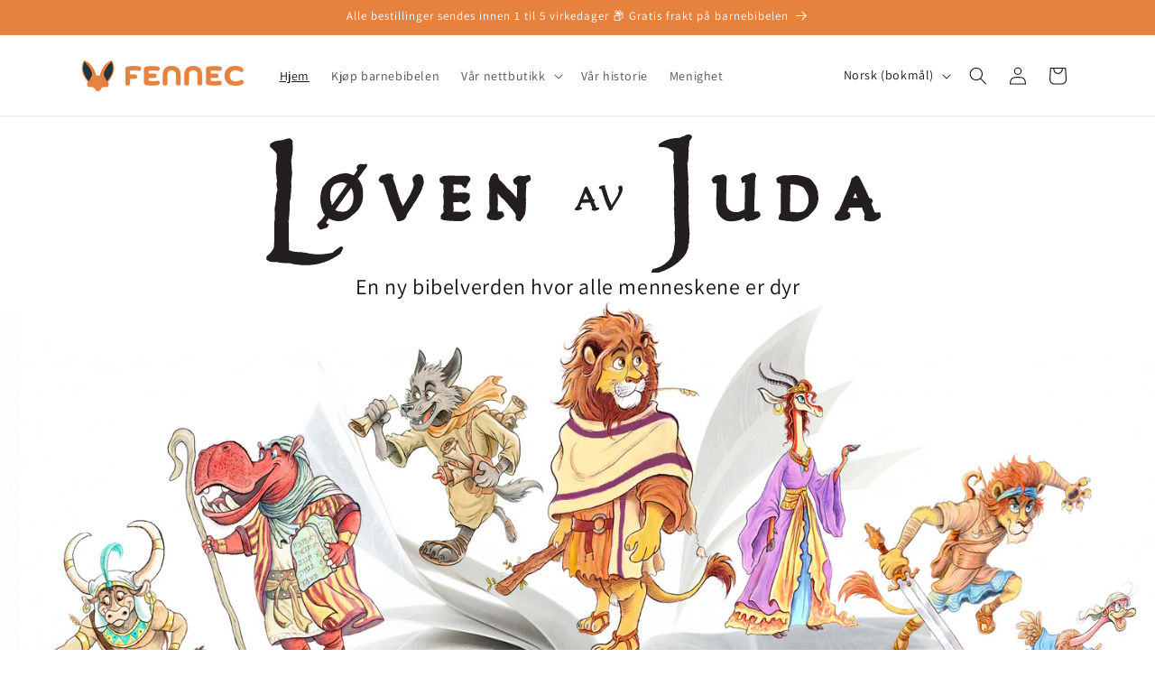

--- FILE ---
content_type: text/html; charset=utf-8
request_url: https://fennecforlag.no/
body_size: 52454
content:
<!doctype html>
<html class="js" lang="nb">
  <head>
    <meta charset="utf-8">
    <meta http-equiv="X-UA-Compatible" content="IE=edge">
    <meta name="viewport" content="width=device-width,initial-scale=1">
    <meta name="theme-color" content="">
    <link rel="canonical" href="https://fennecforlag.no/"><link rel="icon" type="image/png" href="//fennecforlag.no/cdn/shop/files/fenne_logo.png?crop=center&height=32&v=1646654841&width=32"><link rel="preconnect" href="https://fonts.shopifycdn.com" crossorigin><title>
      Fennec Forlag
</title>

    
      <meta name="description" content="Barnebøker og produkter som er mer enn eventyr og magi.">
    

    

<meta property="og:site_name" content="Fennec Forlag">
<meta property="og:url" content="https://fennecforlag.no/">
<meta property="og:title" content="Fennec Forlag">
<meta property="og:type" content="website">
<meta property="og:description" content="Barnebøker og produkter som er mer enn eventyr og magi."><meta property="og:image" content="http://fennecforlag.no/cdn/shop/files/Fennec_symbol_justert_mindre_7f3b9bd2-de0a-457e-bfec-82a0d51cb661.png?v=1635518464">
  <meta property="og:image:secure_url" content="https://fennecforlag.no/cdn/shop/files/Fennec_symbol_justert_mindre_7f3b9bd2-de0a-457e-bfec-82a0d51cb661.png?v=1635518464">
  <meta property="og:image:width" content="2000">
  <meta property="og:image:height" content="1919"><meta name="twitter:card" content="summary_large_image">
<meta name="twitter:title" content="Fennec Forlag">
<meta name="twitter:description" content="Barnebøker og produkter som er mer enn eventyr og magi.">


    <script src="//fennecforlag.no/cdn/shop/t/3/assets/constants.js?v=132983761750457495441756968132" defer="defer"></script>
    <script src="//fennecforlag.no/cdn/shop/t/3/assets/pubsub.js?v=25310214064522200911756968133" defer="defer"></script>
    <script src="//fennecforlag.no/cdn/shop/t/3/assets/global.js?v=7301445359237545521756968132" defer="defer"></script>
    <script src="//fennecforlag.no/cdn/shop/t/3/assets/details-disclosure.js?v=13653116266235556501756968132" defer="defer"></script>
    <script src="//fennecforlag.no/cdn/shop/t/3/assets/details-modal.js?v=25581673532751508451756968132" defer="defer"></script>
    <script src="//fennecforlag.no/cdn/shop/t/3/assets/search-form.js?v=133129549252120666541756968133" defer="defer"></script><script src="//fennecforlag.no/cdn/shop/t/3/assets/animations.js?v=88693664871331136111756968132" defer="defer"></script><script>window.performance && window.performance.mark && window.performance.mark('shopify.content_for_header.start');</script><meta name="facebook-domain-verification" content="ms4t2gf5cftlg9t66w9pgbh7p4nnma">
<meta name="facebook-domain-verification" content="1d2u17ow6lo5psvrxvrhgn0optqglt">
<meta id="shopify-digital-wallet" name="shopify-digital-wallet" content="/55007445026/digital_wallets/dialog">
<link rel="alternate" hreflang="x-default" href="https://fennecforlag.no/">
<link rel="alternate" hreflang="nb" href="https://fennecforlag.no/">
<link rel="alternate" hreflang="en" href="https://fennecforlag.no/en">
<script async="async" src="/checkouts/internal/preloads.js?locale=nb-NO"></script>
<script id="shopify-features" type="application/json">{"accessToken":"0556cabc45a3550d0c38b2ff87423a07","betas":["rich-media-storefront-analytics"],"domain":"fennecforlag.no","predictiveSearch":true,"shopId":55007445026,"locale":"nb"}</script>
<script>var Shopify = Shopify || {};
Shopify.shop = "fennecforlag.myshopify.com";
Shopify.locale = "nb";
Shopify.currency = {"active":"NOK","rate":"1.0"};
Shopify.country = "NO";
Shopify.theme = {"name":"Hjemmeside Fennec versjon 2","id":177588240418,"schema_name":"Dawn","schema_version":"15.4.0","theme_store_id":887,"role":"main"};
Shopify.theme.handle = "null";
Shopify.theme.style = {"id":null,"handle":null};
Shopify.cdnHost = "fennecforlag.no/cdn";
Shopify.routes = Shopify.routes || {};
Shopify.routes.root = "/";</script>
<script type="module">!function(o){(o.Shopify=o.Shopify||{}).modules=!0}(window);</script>
<script>!function(o){function n(){var o=[];function n(){o.push(Array.prototype.slice.apply(arguments))}return n.q=o,n}var t=o.Shopify=o.Shopify||{};t.loadFeatures=n(),t.autoloadFeatures=n()}(window);</script>
<script id="shop-js-analytics" type="application/json">{"pageType":"index"}</script>
<script defer="defer" async type="module" src="//fennecforlag.no/cdn/shopifycloud/shop-js/modules/v2/client.init-shop-cart-sync_Cq55waMD.nb.esm.js"></script>
<script defer="defer" async type="module" src="//fennecforlag.no/cdn/shopifycloud/shop-js/modules/v2/chunk.common_DIOnffBL.esm.js"></script>
<script defer="defer" async type="module" src="//fennecforlag.no/cdn/shopifycloud/shop-js/modules/v2/chunk.modal_DOnzx6pZ.esm.js"></script>
<script type="module">
  await import("//fennecforlag.no/cdn/shopifycloud/shop-js/modules/v2/client.init-shop-cart-sync_Cq55waMD.nb.esm.js");
await import("//fennecforlag.no/cdn/shopifycloud/shop-js/modules/v2/chunk.common_DIOnffBL.esm.js");
await import("//fennecforlag.no/cdn/shopifycloud/shop-js/modules/v2/chunk.modal_DOnzx6pZ.esm.js");

  window.Shopify.SignInWithShop?.initShopCartSync?.({"fedCMEnabled":true,"windoidEnabled":true});

</script>
<script>(function() {
  var isLoaded = false;
  function asyncLoad() {
    if (isLoaded) return;
    isLoaded = true;
    var urls = ["https:\/\/static.klaviyo.com\/onsite\/js\/klaviyo.js?company_id=Smn2zK\u0026shop=fennecforlag.myshopify.com","https:\/\/static.klaviyo.com\/onsite\/js\/klaviyo.js?company_id=Smn2zK\u0026shop=fennecforlag.myshopify.com","https:\/\/ecommerce-editor-connector.live.gelato.tech\/ecommerce-editor\/v1\/shopify.esm.js?c=6e52fdd5-310c-46b3-8cdd-fe2920fe581e\u0026s=4b668766-ca2e-4332-8f98-7c820d2c14d5\u0026shop=fennecforlag.myshopify.com"];
    for (var i = 0; i < urls.length; i++) {
      var s = document.createElement('script');
      s.type = 'text/javascript';
      s.async = true;
      s.src = urls[i];
      var x = document.getElementsByTagName('script')[0];
      x.parentNode.insertBefore(s, x);
    }
  };
  if(window.attachEvent) {
    window.attachEvent('onload', asyncLoad);
  } else {
    window.addEventListener('load', asyncLoad, false);
  }
})();</script>
<script id="__st">var __st={"a":55007445026,"offset":3600,"reqid":"5efc8e42-1623-4c45-a7d7-114f73a6b6f2-1769284312","pageurl":"fennecforlag.no\/","u":"4302f1032564","p":"home"};</script>
<script>window.ShopifyPaypalV4VisibilityTracking = true;</script>
<script id="captcha-bootstrap">!function(){'use strict';const t='contact',e='account',n='new_comment',o=[[t,t],['blogs',n],['comments',n],[t,'customer']],c=[[e,'customer_login'],[e,'guest_login'],[e,'recover_customer_password'],[e,'create_customer']],r=t=>t.map((([t,e])=>`form[action*='/${t}']:not([data-nocaptcha='true']) input[name='form_type'][value='${e}']`)).join(','),a=t=>()=>t?[...document.querySelectorAll(t)].map((t=>t.form)):[];function s(){const t=[...o],e=r(t);return a(e)}const i='password',u='form_key',d=['recaptcha-v3-token','g-recaptcha-response','h-captcha-response',i],f=()=>{try{return window.sessionStorage}catch{return}},m='__shopify_v',_=t=>t.elements[u];function p(t,e,n=!1){try{const o=window.sessionStorage,c=JSON.parse(o.getItem(e)),{data:r}=function(t){const{data:e,action:n}=t;return t[m]||n?{data:e,action:n}:{data:t,action:n}}(c);for(const[e,n]of Object.entries(r))t.elements[e]&&(t.elements[e].value=n);n&&o.removeItem(e)}catch(o){console.error('form repopulation failed',{error:o})}}const l='form_type',E='cptcha';function T(t){t.dataset[E]=!0}const w=window,h=w.document,L='Shopify',v='ce_forms',y='captcha';let A=!1;((t,e)=>{const n=(g='f06e6c50-85a8-45c8-87d0-21a2b65856fe',I='https://cdn.shopify.com/shopifycloud/storefront-forms-hcaptcha/ce_storefront_forms_captcha_hcaptcha.v1.5.2.iife.js',D={infoText:'Beskyttet av hCaptcha',privacyText:'Personvern',termsText:'Vilkår'},(t,e,n)=>{const o=w[L][v],c=o.bindForm;if(c)return c(t,g,e,D).then(n);var r;o.q.push([[t,g,e,D],n]),r=I,A||(h.body.append(Object.assign(h.createElement('script'),{id:'captcha-provider',async:!0,src:r})),A=!0)});var g,I,D;w[L]=w[L]||{},w[L][v]=w[L][v]||{},w[L][v].q=[],w[L][y]=w[L][y]||{},w[L][y].protect=function(t,e){n(t,void 0,e),T(t)},Object.freeze(w[L][y]),function(t,e,n,w,h,L){const[v,y,A,g]=function(t,e,n){const i=e?o:[],u=t?c:[],d=[...i,...u],f=r(d),m=r(i),_=r(d.filter((([t,e])=>n.includes(e))));return[a(f),a(m),a(_),s()]}(w,h,L),I=t=>{const e=t.target;return e instanceof HTMLFormElement?e:e&&e.form},D=t=>v().includes(t);t.addEventListener('submit',(t=>{const e=I(t);if(!e)return;const n=D(e)&&!e.dataset.hcaptchaBound&&!e.dataset.recaptchaBound,o=_(e),c=g().includes(e)&&(!o||!o.value);(n||c)&&t.preventDefault(),c&&!n&&(function(t){try{if(!f())return;!function(t){const e=f();if(!e)return;const n=_(t);if(!n)return;const o=n.value;o&&e.removeItem(o)}(t);const e=Array.from(Array(32),(()=>Math.random().toString(36)[2])).join('');!function(t,e){_(t)||t.append(Object.assign(document.createElement('input'),{type:'hidden',name:u})),t.elements[u].value=e}(t,e),function(t,e){const n=f();if(!n)return;const o=[...t.querySelectorAll(`input[type='${i}']`)].map((({name:t})=>t)),c=[...d,...o],r={};for(const[a,s]of new FormData(t).entries())c.includes(a)||(r[a]=s);n.setItem(e,JSON.stringify({[m]:1,action:t.action,data:r}))}(t,e)}catch(e){console.error('failed to persist form',e)}}(e),e.submit())}));const S=(t,e)=>{t&&!t.dataset[E]&&(n(t,e.some((e=>e===t))),T(t))};for(const o of['focusin','change'])t.addEventListener(o,(t=>{const e=I(t);D(e)&&S(e,y())}));const B=e.get('form_key'),M=e.get(l),P=B&&M;t.addEventListener('DOMContentLoaded',(()=>{const t=y();if(P)for(const e of t)e.elements[l].value===M&&p(e,B);[...new Set([...A(),...v().filter((t=>'true'===t.dataset.shopifyCaptcha))])].forEach((e=>S(e,t)))}))}(h,new URLSearchParams(w.location.search),n,t,e,['guest_login'])})(!0,!0)}();</script>
<script integrity="sha256-4kQ18oKyAcykRKYeNunJcIwy7WH5gtpwJnB7kiuLZ1E=" data-source-attribution="shopify.loadfeatures" defer="defer" src="//fennecforlag.no/cdn/shopifycloud/storefront/assets/storefront/load_feature-a0a9edcb.js" crossorigin="anonymous"></script>
<script data-source-attribution="shopify.dynamic_checkout.dynamic.init">var Shopify=Shopify||{};Shopify.PaymentButton=Shopify.PaymentButton||{isStorefrontPortableWallets:!0,init:function(){window.Shopify.PaymentButton.init=function(){};var t=document.createElement("script");t.src="https://fennecforlag.no/cdn/shopifycloud/portable-wallets/latest/portable-wallets.nb.js",t.type="module",document.head.appendChild(t)}};
</script>
<script data-source-attribution="shopify.dynamic_checkout.buyer_consent">
  function portableWalletsHideBuyerConsent(e){var t=document.getElementById("shopify-buyer-consent"),n=document.getElementById("shopify-subscription-policy-button");t&&n&&(t.classList.add("hidden"),t.setAttribute("aria-hidden","true"),n.removeEventListener("click",e))}function portableWalletsShowBuyerConsent(e){var t=document.getElementById("shopify-buyer-consent"),n=document.getElementById("shopify-subscription-policy-button");t&&n&&(t.classList.remove("hidden"),t.removeAttribute("aria-hidden"),n.addEventListener("click",e))}window.Shopify?.PaymentButton&&(window.Shopify.PaymentButton.hideBuyerConsent=portableWalletsHideBuyerConsent,window.Shopify.PaymentButton.showBuyerConsent=portableWalletsShowBuyerConsent);
</script>
<script data-source-attribution="shopify.dynamic_checkout.cart.bootstrap">document.addEventListener("DOMContentLoaded",(function(){function t(){return document.querySelector("shopify-accelerated-checkout-cart, shopify-accelerated-checkout")}if(t())Shopify.PaymentButton.init();else{new MutationObserver((function(e,n){t()&&(Shopify.PaymentButton.init(),n.disconnect())})).observe(document.body,{childList:!0,subtree:!0})}}));
</script>
<script id='scb4127' type='text/javascript' async='' src='https://fennecforlag.no/cdn/shopifycloud/privacy-banner/storefront-banner.js'></script><link id="shopify-accelerated-checkout-styles" rel="stylesheet" media="screen" href="https://fennecforlag.no/cdn/shopifycloud/portable-wallets/latest/accelerated-checkout-backwards-compat.css" crossorigin="anonymous">
<style id="shopify-accelerated-checkout-cart">
        #shopify-buyer-consent {
  margin-top: 1em;
  display: inline-block;
  width: 100%;
}

#shopify-buyer-consent.hidden {
  display: none;
}

#shopify-subscription-policy-button {
  background: none;
  border: none;
  padding: 0;
  text-decoration: underline;
  font-size: inherit;
  cursor: pointer;
}

#shopify-subscription-policy-button::before {
  box-shadow: none;
}

      </style>
<script id="sections-script" data-sections="header" defer="defer" src="//fennecforlag.no/cdn/shop/t/3/compiled_assets/scripts.js?v=903"></script>
<script>window.performance && window.performance.mark && window.performance.mark('shopify.content_for_header.end');</script>


    <style data-shopify>
      @font-face {
  font-family: Assistant;
  font-weight: 400;
  font-style: normal;
  font-display: swap;
  src: url("//fennecforlag.no/cdn/fonts/assistant/assistant_n4.9120912a469cad1cc292572851508ca49d12e768.woff2") format("woff2"),
       url("//fennecforlag.no/cdn/fonts/assistant/assistant_n4.6e9875ce64e0fefcd3f4446b7ec9036b3ddd2985.woff") format("woff");
}

      @font-face {
  font-family: Assistant;
  font-weight: 700;
  font-style: normal;
  font-display: swap;
  src: url("//fennecforlag.no/cdn/fonts/assistant/assistant_n7.bf44452348ec8b8efa3aa3068825305886b1c83c.woff2") format("woff2"),
       url("//fennecforlag.no/cdn/fonts/assistant/assistant_n7.0c887fee83f6b3bda822f1150b912c72da0f7b64.woff") format("woff");
}

      
      
      @font-face {
  font-family: Assistant;
  font-weight: 400;
  font-style: normal;
  font-display: swap;
  src: url("//fennecforlag.no/cdn/fonts/assistant/assistant_n4.9120912a469cad1cc292572851508ca49d12e768.woff2") format("woff2"),
       url("//fennecforlag.no/cdn/fonts/assistant/assistant_n4.6e9875ce64e0fefcd3f4446b7ec9036b3ddd2985.woff") format("woff");
}


      
        :root,
        .color-scheme-1 {
          --color-background: 255,255,255;
        
          --gradient-background: #ffffff;
        

        

        --color-foreground: 18,18,18;
        --color-background-contrast: 191,191,191;
        --color-shadow: 18,18,18;
        --color-button: 230,130,62;
        --color-button-text: 255,255,255;
        --color-secondary-button: 255,255,255;
        --color-secondary-button-text: 18,18,18;
        --color-link: 18,18,18;
        --color-badge-foreground: 18,18,18;
        --color-badge-background: 255,255,255;
        --color-badge-border: 18,18,18;
        --payment-terms-background-color: rgb(255 255 255);
      }
      
        
        .color-scheme-2 {
          --color-background: 243,243,243;
        
          --gradient-background: #f3f3f3;
        

        

        --color-foreground: 18,18,18;
        --color-background-contrast: 179,179,179;
        --color-shadow: 18,18,18;
        --color-button: 18,18,18;
        --color-button-text: 243,243,243;
        --color-secondary-button: 243,243,243;
        --color-secondary-button-text: 18,18,18;
        --color-link: 18,18,18;
        --color-badge-foreground: 18,18,18;
        --color-badge-background: 243,243,243;
        --color-badge-border: 18,18,18;
        --payment-terms-background-color: rgb(243 243 243);
      }
      
        
        .color-scheme-3 {
          --color-background: 18,18,18;
        
          --gradient-background: #121212;
        

        

        --color-foreground: 255,255,255;
        --color-background-contrast: 146,146,146;
        --color-shadow: 18,18,18;
        --color-button: 255,255,255;
        --color-button-text: 18,18,18;
        --color-secondary-button: 18,18,18;
        --color-secondary-button-text: 255,255,255;
        --color-link: 255,255,255;
        --color-badge-foreground: 255,255,255;
        --color-badge-background: 18,18,18;
        --color-badge-border: 255,255,255;
        --payment-terms-background-color: rgb(18 18 18);
      }
      
        
        .color-scheme-4 {
          --color-background: 230,130,62;
        
          --gradient-background: #e6823e;
        

        

        --color-foreground: 255,255,255;
        --color-background-contrast: 146,70,19;
        --color-shadow: 18,18,18;
        --color-button: 255,255,255;
        --color-button-text: 230,130,62;
        --color-secondary-button: 230,130,62;
        --color-secondary-button-text: 255,255,255;
        --color-link: 255,255,255;
        --color-badge-foreground: 255,255,255;
        --color-badge-background: 230,130,62;
        --color-badge-border: 255,255,255;
        --payment-terms-background-color: rgb(230 130 62);
      }
      
        
        .color-scheme-5 {
          --color-background: 102,102,102;
        
          --gradient-background: #666666;
        

        

        --color-foreground: 255,255,255;
        --color-background-contrast: 38,38,38;
        --color-shadow: 18,18,18;
        --color-button: 255,255,255;
        --color-button-text: 102,102,102;
        --color-secondary-button: 102,102,102;
        --color-secondary-button-text: 255,255,255;
        --color-link: 255,255,255;
        --color-badge-foreground: 255,255,255;
        --color-badge-background: 102,102,102;
        --color-badge-border: 255,255,255;
        --payment-terms-background-color: rgb(102 102 102);
      }
      

      body, .color-scheme-1, .color-scheme-2, .color-scheme-3, .color-scheme-4, .color-scheme-5 {
        color: rgba(var(--color-foreground), 0.75);
        background-color: rgb(var(--color-background));
      }

      :root {
        --font-body-family: Assistant, sans-serif;
        --font-body-style: normal;
        --font-body-weight: 400;
        --font-body-weight-bold: 700;

        --font-heading-family: Assistant, sans-serif;
        --font-heading-style: normal;
        --font-heading-weight: 400;

        --font-body-scale: 1.0;
        --font-heading-scale: 1.0;

        --media-padding: px;
        --media-border-opacity: 0.05;
        --media-border-width: 0px;
        --media-radius: 0px;
        --media-shadow-opacity: 0.0;
        --media-shadow-horizontal-offset: 0px;
        --media-shadow-vertical-offset: 4px;
        --media-shadow-blur-radius: 5px;
        --media-shadow-visible: 0;

        --page-width: 120rem;
        --page-width-margin: 0rem;

        --product-card-image-padding: 0.0rem;
        --product-card-corner-radius: 0.0rem;
        --product-card-text-alignment: left;
        --product-card-border-width: 0.0rem;
        --product-card-border-opacity: 0.1;
        --product-card-shadow-opacity: 0.0;
        --product-card-shadow-visible: 0;
        --product-card-shadow-horizontal-offset: 0.0rem;
        --product-card-shadow-vertical-offset: 0.4rem;
        --product-card-shadow-blur-radius: 0.5rem;

        --collection-card-image-padding: 0.0rem;
        --collection-card-corner-radius: 0.0rem;
        --collection-card-text-alignment: left;
        --collection-card-border-width: 0.0rem;
        --collection-card-border-opacity: 0.1;
        --collection-card-shadow-opacity: 0.0;
        --collection-card-shadow-visible: 0;
        --collection-card-shadow-horizontal-offset: 0.0rem;
        --collection-card-shadow-vertical-offset: 0.4rem;
        --collection-card-shadow-blur-radius: 0.5rem;

        --blog-card-image-padding: 0.0rem;
        --blog-card-corner-radius: 0.0rem;
        --blog-card-text-alignment: left;
        --blog-card-border-width: 0.0rem;
        --blog-card-border-opacity: 0.1;
        --blog-card-shadow-opacity: 0.0;
        --blog-card-shadow-visible: 0;
        --blog-card-shadow-horizontal-offset: 0.0rem;
        --blog-card-shadow-vertical-offset: 0.4rem;
        --blog-card-shadow-blur-radius: 0.5rem;

        --badge-corner-radius: 4.0rem;

        --popup-border-width: 1px;
        --popup-border-opacity: 0.1;
        --popup-corner-radius: 0px;
        --popup-shadow-opacity: 0.05;
        --popup-shadow-horizontal-offset: 0px;
        --popup-shadow-vertical-offset: 4px;
        --popup-shadow-blur-radius: 5px;

        --drawer-border-width: 1px;
        --drawer-border-opacity: 0.1;
        --drawer-shadow-opacity: 0.0;
        --drawer-shadow-horizontal-offset: 0px;
        --drawer-shadow-vertical-offset: 4px;
        --drawer-shadow-blur-radius: 5px;

        --spacing-sections-desktop: 0px;
        --spacing-sections-mobile: 0px;

        --grid-desktop-vertical-spacing: 8px;
        --grid-desktop-horizontal-spacing: 8px;
        --grid-mobile-vertical-spacing: 4px;
        --grid-mobile-horizontal-spacing: 4px;

        --text-boxes-border-opacity: 0.1;
        --text-boxes-border-width: 0px;
        --text-boxes-radius: 0px;
        --text-boxes-shadow-opacity: 0.0;
        --text-boxes-shadow-visible: 0;
        --text-boxes-shadow-horizontal-offset: 0px;
        --text-boxes-shadow-vertical-offset: 4px;
        --text-boxes-shadow-blur-radius: 5px;

        --buttons-radius: 0px;
        --buttons-radius-outset: 0px;
        --buttons-border-width: 1px;
        --buttons-border-opacity: 1.0;
        --buttons-shadow-opacity: 0.0;
        --buttons-shadow-visible: 0;
        --buttons-shadow-horizontal-offset: 0px;
        --buttons-shadow-vertical-offset: 4px;
        --buttons-shadow-blur-radius: 5px;
        --buttons-border-offset: 0px;

        --inputs-radius: 0px;
        --inputs-border-width: 1px;
        --inputs-border-opacity: 0.55;
        --inputs-shadow-opacity: 0.0;
        --inputs-shadow-horizontal-offset: 0px;
        --inputs-margin-offset: 0px;
        --inputs-shadow-vertical-offset: 4px;
        --inputs-shadow-blur-radius: 5px;
        --inputs-radius-outset: 0px;

        --variant-pills-radius: 40px;
        --variant-pills-border-width: 1px;
        --variant-pills-border-opacity: 0.55;
        --variant-pills-shadow-opacity: 0.0;
        --variant-pills-shadow-horizontal-offset: 0px;
        --variant-pills-shadow-vertical-offset: 4px;
        --variant-pills-shadow-blur-radius: 5px;
      }

      *,
      *::before,
      *::after {
        box-sizing: inherit;
      }

      html {
        box-sizing: border-box;
        font-size: calc(var(--font-body-scale) * 62.5%);
        height: 100%;
      }

      body {
        display: grid;
        grid-template-rows: auto auto 1fr auto;
        grid-template-columns: 100%;
        min-height: 100%;
        margin: 0;
        font-size: 1.5rem;
        letter-spacing: 0.06rem;
        line-height: calc(1 + 0.8 / var(--font-body-scale));
        font-family: var(--font-body-family);
        font-style: var(--font-body-style);
        font-weight: var(--font-body-weight);
      }

      @media screen and (min-width: 750px) {
        body {
          font-size: 1.6rem;
        }
      }
    </style>

    <link href="//fennecforlag.no/cdn/shop/t/3/assets/base.css?v=159841507637079171801756968132" rel="stylesheet" type="text/css" media="all" />
    <link rel="stylesheet" href="//fennecforlag.no/cdn/shop/t/3/assets/component-cart-items.css?v=13033300910818915211756968132" media="print" onload="this.media='all'">
      <link rel="preload" as="font" href="//fennecforlag.no/cdn/fonts/assistant/assistant_n4.9120912a469cad1cc292572851508ca49d12e768.woff2" type="font/woff2" crossorigin>
      

      <link rel="preload" as="font" href="//fennecforlag.no/cdn/fonts/assistant/assistant_n4.9120912a469cad1cc292572851508ca49d12e768.woff2" type="font/woff2" crossorigin>
      
<link href="//fennecforlag.no/cdn/shop/t/3/assets/component-localization-form.css?v=170315343355214948141756968132" rel="stylesheet" type="text/css" media="all" />
      <script src="//fennecforlag.no/cdn/shop/t/3/assets/localization-form.js?v=144176611646395275351756968133" defer="defer"></script><link
        rel="stylesheet"
        href="//fennecforlag.no/cdn/shop/t/3/assets/component-predictive-search.css?v=118923337488134913561756968132"
        media="print"
        onload="this.media='all'"
      ><script>
      if (Shopify.designMode) {
        document.documentElement.classList.add('shopify-design-mode');
      }
    </script>
  <!-- BEGIN app block: shopify://apps/judge-me-reviews/blocks/judgeme_core/61ccd3b1-a9f2-4160-9fe9-4fec8413e5d8 --><!-- Start of Judge.me Core -->






<link rel="dns-prefetch" href="https://cdnwidget.judge.me">
<link rel="dns-prefetch" href="https://cdn.judge.me">
<link rel="dns-prefetch" href="https://cdn1.judge.me">
<link rel="dns-prefetch" href="https://api.judge.me">

<script data-cfasync='false' class='jdgm-settings-script'>window.jdgmSettings={"pagination":5,"disable_web_reviews":false,"badge_no_review_text":"Ingen anmeldelser","badge_n_reviews_text":"{{ n }} anmeldelse/anmeldelser","hide_badge_preview_if_no_reviews":true,"badge_hide_text":false,"enforce_center_preview_badge":false,"widget_title":"Kundeanmeldelser","widget_open_form_text":"Skriv en anmeldelse","widget_close_form_text":"Avbryt anmeldelse","widget_refresh_page_text":"Oppdater siden","widget_summary_text":"Basert på {{ number_of_reviews }} anmeldelse/anmeldelser","widget_no_review_text":"Vær den første til å skrive en anmeldelse","widget_name_field_text":"Visningsnavn","widget_verified_name_field_text":"Verifisert Navn (offentlig)","widget_name_placeholder_text":"Visningsnavn","widget_required_field_error_text":"Dette feltet er påkrevd.","widget_email_field_text":"E-postadresse","widget_verified_email_field_text":"Verifisert E-post (privat, kan ikke redigeres)","widget_email_placeholder_text":"Din e-postadresse","widget_email_field_error_text":"Vennligst skriv inn en gyldig e-postadresse.","widget_rating_field_text":"Vurdering","widget_review_title_field_text":"Anmeldelsestitel","widget_review_title_placeholder_text":"Gi anmeldelsen din en tittel","widget_review_body_field_text":"Anmeldelsesinnhold","widget_review_body_placeholder_text":"Begynn å skrive her...","widget_pictures_field_text":"Bilde/Video (valgfritt)","widget_submit_review_text":"Send inn anmeldelse","widget_submit_verified_review_text":"Send inn Verifisert Anmeldelse","widget_submit_success_msg_with_auto_publish":"Takk! Vennligst oppdater siden om noen øyeblikk for å se anmeldelsen din. Du kan fjerne eller redigere anmeldelsen din ved å logge inn på \u003ca href='https://judge.me/login' target='_blank' rel='nofollow noopener'\u003eJudge.me\u003c/a\u003e","widget_submit_success_msg_no_auto_publish":"Takk! Anmeldelsen din vil bli publisert så snart den er godkjent av butikkadministratoren. Du kan fjerne eller redigere anmeldelsen din ved å logge inn på \u003ca href='https://judge.me/login' target='_blank' rel='nofollow noopener'\u003eJudge.me\u003c/a\u003e","widget_show_default_reviews_out_of_total_text":"Viser {{ n_reviews_shown }} av {{ n_reviews }} anmeldelser.","widget_show_all_link_text":"Vis alle","widget_show_less_link_text":"Vis mindre","widget_author_said_text":"{{ reviewer_name }} sa:","widget_days_text":"{{ n }} dager siden","widget_weeks_text":"{{ n }} uke/uker siden","widget_months_text":"{{ n }} måned/måneder siden","widget_years_text":"{{ n }} år siden","widget_yesterday_text":"I går","widget_today_text":"I dag","widget_replied_text":"\u003e\u003e {{ shop_name }} svarte:","widget_read_more_text":"Les mer","widget_reviewer_name_as_initial":"","widget_rating_filter_color":"#fbcd0a","widget_rating_filter_see_all_text":"Se alle anmeldelser","widget_sorting_most_recent_text":"Nyeste","widget_sorting_highest_rating_text":"Høyeste vurdering","widget_sorting_lowest_rating_text":"Laveste vurdering","widget_sorting_with_pictures_text":"Kun bilder","widget_sorting_most_helpful_text":"Mest nyttig","widget_open_question_form_text":"Still et spørsmål","widget_reviews_subtab_text":"Anmeldelser","widget_questions_subtab_text":"Spørsmål","widget_question_label_text":"Spørsmål","widget_answer_label_text":"Svar","widget_question_placeholder_text":"Skriv spørsmålet ditt her","widget_submit_question_text":"Send inn spørsmål","widget_question_submit_success_text":"Takk for spørsmålet ditt! Vi vil varsle deg når det blir besvart.","verified_badge_text":"Verifisert","verified_badge_bg_color":"","verified_badge_text_color":"","verified_badge_placement":"left-of-reviewer-name","widget_review_max_height":"","widget_hide_border":false,"widget_social_share":false,"widget_thumb":false,"widget_review_location_show":false,"widget_location_format":"","all_reviews_include_out_of_store_products":true,"all_reviews_out_of_store_text":"(utenfor butikken)","all_reviews_pagination":100,"all_reviews_product_name_prefix_text":"om","enable_review_pictures":true,"enable_question_anwser":false,"widget_theme":"default","review_date_format":"dd/mm/yyyy","default_sort_method":"most-recent","widget_product_reviews_subtab_text":"Produktanmeldelser","widget_shop_reviews_subtab_text":"Butikkanmeldelser","widget_other_products_reviews_text":"Anmeldelser for andre produkter","widget_store_reviews_subtab_text":"Butikkanmeldelser","widget_no_store_reviews_text":"Denne butikken har enda ikke fått noen anmeldelser","widget_web_restriction_product_reviews_text":"Dette produktet har enda ikke fått noen anmeldelser","widget_no_items_text":"Ingen elementer funnet","widget_show_more_text":"Vis mer","widget_write_a_store_review_text":"Skriv en butikkanmeldelse","widget_other_languages_heading":"Anmeldelser på andre språk","widget_translate_review_text":"Oversett anmeldelse til {{ language }}","widget_translating_review_text":"Oversetter...","widget_show_original_translation_text":"Vis original ({{ language }})","widget_translate_review_failed_text":"Anmeldelsen kunne ikke oversettes.","widget_translate_review_retry_text":"Prøv igjen","widget_translate_review_try_again_later_text":"Prøv igjen senere","show_product_url_for_grouped_product":false,"widget_sorting_pictures_first_text":"Bilder først","show_pictures_on_all_rev_page_mobile":false,"show_pictures_on_all_rev_page_desktop":false,"floating_tab_hide_mobile_install_preference":false,"floating_tab_button_name":"★ Anmeldelser","floating_tab_title":"La kundene snakke for oss","floating_tab_button_color":"","floating_tab_button_background_color":"","floating_tab_url":"","floating_tab_url_enabled":false,"floating_tab_tab_style":"text","all_reviews_text_badge_text":"Kunder gir oss {{ shop.metafields.judgeme.all_reviews_rating | round: 1 }}/5 basert på {{ shop.metafields.judgeme.all_reviews_count }} anmeldelser.","all_reviews_text_badge_text_branded_style":"{{ shop.metafields.judgeme.all_reviews_rating | round: 1 }} av 5 stjerner basert på {{ shop.metafields.judgeme.all_reviews_count }} anmeldelser","is_all_reviews_text_badge_a_link":false,"show_stars_for_all_reviews_text_badge":false,"all_reviews_text_badge_url":"","all_reviews_text_style":"branded","all_reviews_text_color_style":"judgeme_brand_color","all_reviews_text_color":"#108474","all_reviews_text_show_jm_brand":true,"featured_carousel_show_header":true,"featured_carousel_title":"La kundene snakke for oss","testimonials_carousel_title":"Kundene sier","videos_carousel_title":"Sande kundestriber","cards_carousel_title":"Kundene sier","featured_carousel_count_text":"fra {{ n }} anmeldelser","featured_carousel_add_link_to_all_reviews_page":false,"featured_carousel_url":"","featured_carousel_show_images":true,"featured_carousel_autoslide_interval":5,"featured_carousel_arrows_on_the_sides":false,"featured_carousel_height":250,"featured_carousel_width":80,"featured_carousel_image_size":0,"featured_carousel_image_height":250,"featured_carousel_arrow_color":"#eeeeee","verified_count_badge_style":"branded","verified_count_badge_orientation":"horizontal","verified_count_badge_color_style":"judgeme_brand_color","verified_count_badge_color":"#108474","is_verified_count_badge_a_link":false,"verified_count_badge_url":"","verified_count_badge_show_jm_brand":true,"widget_rating_preset_default":5,"widget_first_sub_tab":"product-reviews","widget_show_histogram":true,"widget_histogram_use_custom_color":false,"widget_pagination_use_custom_color":false,"widget_star_use_custom_color":false,"widget_verified_badge_use_custom_color":false,"widget_write_review_use_custom_color":false,"picture_reminder_submit_button":"Upload Pictures","enable_review_videos":false,"mute_video_by_default":false,"widget_sorting_videos_first_text":"Videoer først","widget_review_pending_text":"Venter","featured_carousel_items_for_large_screen":3,"social_share_options_order":"Facebook,Twitter","remove_microdata_snippet":true,"disable_json_ld":false,"enable_json_ld_products":false,"preview_badge_show_question_text":false,"preview_badge_no_question_text":"Ingen spørsmål","preview_badge_n_question_text":"{{ number_of_questions }} spørsmål","qa_badge_show_icon":false,"qa_badge_position":"same-row","remove_judgeme_branding":false,"widget_add_search_bar":false,"widget_search_bar_placeholder":"Søk","widget_sorting_verified_only_text":"Kun verifiserte","featured_carousel_theme":"default","featured_carousel_show_rating":true,"featured_carousel_show_title":true,"featured_carousel_show_body":true,"featured_carousel_show_date":false,"featured_carousel_show_reviewer":true,"featured_carousel_show_product":false,"featured_carousel_header_background_color":"#108474","featured_carousel_header_text_color":"#ffffff","featured_carousel_name_product_separator":"reviewed","featured_carousel_full_star_background":"#108474","featured_carousel_empty_star_background":"#dadada","featured_carousel_vertical_theme_background":"#f9fafb","featured_carousel_verified_badge_enable":true,"featured_carousel_verified_badge_color":"#108474","featured_carousel_border_style":"round","featured_carousel_review_line_length_limit":3,"featured_carousel_more_reviews_button_text":"Les flere anmeldelser","featured_carousel_view_product_button_text":"Se produkt","all_reviews_page_load_reviews_on":"scroll","all_reviews_page_load_more_text":"Last flere anmeldelser","disable_fb_tab_reviews":false,"enable_ajax_cdn_cache":false,"widget_advanced_speed_features":5,"widget_public_name_text":"vises offentlig som","default_reviewer_name":"John Smith","default_reviewer_name_has_non_latin":true,"widget_reviewer_anonymous":"Anonym","medals_widget_title":"Judge.me Anmeldelsesmedaljer","medals_widget_background_color":"#f9fafb","medals_widget_position":"footer_all_pages","medals_widget_border_color":"#f9fafb","medals_widget_verified_text_position":"left","medals_widget_use_monochromatic_version":false,"medals_widget_elements_color":"#108474","show_reviewer_avatar":true,"widget_invalid_yt_video_url_error_text":"Ikke en YouTube video-URL","widget_max_length_field_error_text":"Vennligst skriv inn ikke mer enn {0} tegn.","widget_show_country_flag":false,"widget_show_collected_via_shop_app":true,"widget_verified_by_shop_badge_style":"light","widget_verified_by_shop_text":"Verifisert av butikken","widget_show_photo_gallery":false,"widget_load_with_code_splitting":true,"widget_ugc_install_preference":false,"widget_ugc_title":"Laget av oss, delt av deg","widget_ugc_subtitle":"Tagg oss for å se bildet ditt fremhevet på siden vår","widget_ugc_arrows_color":"#ffffff","widget_ugc_primary_button_text":"Kjøp nå","widget_ugc_primary_button_background_color":"#108474","widget_ugc_primary_button_text_color":"#ffffff","widget_ugc_primary_button_border_width":"0","widget_ugc_primary_button_border_style":"none","widget_ugc_primary_button_border_color":"#108474","widget_ugc_primary_button_border_radius":"25","widget_ugc_secondary_button_text":"Last mer","widget_ugc_secondary_button_background_color":"#ffffff","widget_ugc_secondary_button_text_color":"#108474","widget_ugc_secondary_button_border_width":"2","widget_ugc_secondary_button_border_style":"solid","widget_ugc_secondary_button_border_color":"#108474","widget_ugc_secondary_button_border_radius":"25","widget_ugc_reviews_button_text":"Se anmeldelser","widget_ugc_reviews_button_background_color":"#ffffff","widget_ugc_reviews_button_text_color":"#108474","widget_ugc_reviews_button_border_width":"2","widget_ugc_reviews_button_border_style":"solid","widget_ugc_reviews_button_border_color":"#108474","widget_ugc_reviews_button_border_radius":"25","widget_ugc_reviews_button_link_to":"judgeme-reviews-page","widget_ugc_show_post_date":true,"widget_ugc_max_width":"800","widget_rating_metafield_value_type":true,"widget_primary_color":"#E6823E","widget_enable_secondary_color":false,"widget_secondary_color":"#edf5f5","widget_summary_average_rating_text":"{{ average_rating }} av 5","widget_media_grid_title":"Kundebilder og -videoer","widget_media_grid_see_more_text":"Se mer","widget_round_style":false,"widget_show_product_medals":true,"widget_verified_by_judgeme_text":"Verifisert av Judge.me","widget_show_store_medals":true,"widget_verified_by_judgeme_text_in_store_medals":"Verifisert av Judge.me","widget_media_field_exceed_quantity_message":"Beklager, vi kan kun akseptere {{ max_media }} for én anmeldelse.","widget_media_field_exceed_limit_message":"{{ file_name }} er for stor, vennligst velg en {{ media_type }} mindre enn {{ size_limit }}MB.","widget_review_submitted_text":"Anmeldelse sendt!","widget_question_submitted_text":"Spørsmål sendt!","widget_close_form_text_question":"Avbryt","widget_write_your_answer_here_text":"Skriv svaret ditt her","widget_enabled_branded_link":true,"widget_show_collected_by_judgeme":true,"widget_reviewer_name_color":"","widget_write_review_text_color":"","widget_write_review_bg_color":"","widget_collected_by_judgeme_text":"samlet av Judge.me","widget_pagination_type":"standard","widget_load_more_text":"Last mer","widget_load_more_color":"#108474","widget_full_review_text":"Full anmeldelse","widget_read_more_reviews_text":"Les flere anmeldelser","widget_read_questions_text":"Les spørsmål","widget_questions_and_answers_text":"Spørsmål og svar","widget_verified_by_text":"Verifisert av","widget_verified_text":"Verifisert","widget_number_of_reviews_text":"{{ number_of_reviews }} anmeldelser","widget_back_button_text":"Tilbake","widget_next_button_text":"Neste","widget_custom_forms_filter_button":"Filtre","custom_forms_style":"horizontal","widget_show_review_information":false,"how_reviews_are_collected":"Hvordan samles anmeldelser inn?","widget_show_review_keywords":false,"widget_gdpr_statement":"Hvordan vi bruker dataene dine: Vi vil kun kontakte deg angående anmeldelsen du har sendt inn, og kun hvis nødvendig. Ved å sende inn anmeldelsen din, godtar du Judge.me sine \u003ca href='https://judge.me/terms' target='_blank' rel='nofollow noopener'\u003evilkår\u003c/a\u003e, \u003ca href='https://judge.me/privacy' target='_blank' rel='nofollow noopener'\u003epersonvern\u003c/a\u003e og \u003ca href='https://judge.me/content-policy' target='_blank' rel='nofollow noopener'\u003einnholdspolitikk\u003c/a\u003e.","widget_multilingual_sorting_enabled":false,"widget_translate_review_content_enabled":false,"widget_translate_review_content_method":"manual","popup_widget_review_selection":"automatically_with_pictures","popup_widget_round_border_style":true,"popup_widget_show_title":true,"popup_widget_show_body":true,"popup_widget_show_reviewer":false,"popup_widget_show_product":true,"popup_widget_show_pictures":true,"popup_widget_use_review_picture":true,"popup_widget_show_on_home_page":true,"popup_widget_show_on_product_page":true,"popup_widget_show_on_collection_page":true,"popup_widget_show_on_cart_page":true,"popup_widget_position":"bottom_left","popup_widget_first_review_delay":5,"popup_widget_duration":5,"popup_widget_interval":5,"popup_widget_review_count":5,"popup_widget_hide_on_mobile":true,"review_snippet_widget_round_border_style":true,"review_snippet_widget_card_color":"#FFFFFF","review_snippet_widget_slider_arrows_background_color":"#FFFFFF","review_snippet_widget_slider_arrows_color":"#000000","review_snippet_widget_star_color":"#108474","show_product_variant":false,"all_reviews_product_variant_label_text":"Variant: ","widget_show_verified_branding":true,"widget_ai_summary_title":"Kundene sier","widget_ai_summary_disclaimer":"AI-drevet anmeldelsessammendrag basert på nylige kundeanmeldelser","widget_show_ai_summary":false,"widget_show_ai_summary_bg":false,"widget_show_review_title_input":true,"redirect_reviewers_invited_via_email":"external_form","request_store_review_after_product_review":false,"request_review_other_products_in_order":false,"review_form_color_scheme":"default","review_form_corner_style":"square","review_form_star_color":{},"review_form_text_color":"#333333","review_form_background_color":"#ffffff","review_form_field_background_color":"#fafafa","review_form_button_color":{},"review_form_button_text_color":"#ffffff","review_form_modal_overlay_color":"#000000","review_content_screen_title_text":"Hvordan vil du vurdere dette produktet?","review_content_introduction_text":"Vi ville sette pris på om du kunne dele litt om din opplevelse.","store_review_form_title_text":"Hvordan vil du vurdere denne butikken?","store_review_form_introduction_text":"Vi ville sette pris på om du kunne dele litt om din opplevelse.","show_review_guidance_text":true,"one_star_review_guidance_text":"Dårlig","five_star_review_guidance_text":"Bra","customer_information_screen_title_text":"Om deg","customer_information_introduction_text":"Fortell oss mer om deg.","custom_questions_screen_title_text":"Din opplevelse mer detaljert","custom_questions_introduction_text":"Her er noen spørsmål som hjelper oss å forstå mer om din opplevelse.","review_submitted_screen_title_text":"Takk for din anmeldelse!","review_submitted_screen_thank_you_text":"Vi behandler den og den vil snart vises i butikken.","review_submitted_screen_email_verification_text":"Vennligst bekreft e-posten din ved å klikke på lenken vi nettopp sendte deg. Dette hjelper oss med å holde anmeldelsene autentiske.","review_submitted_request_store_review_text":"Vil du gjerne dele din handleopplevelse med oss?","review_submitted_review_other_products_text":"Vil du gjerne anmelde disse produktene?","store_review_screen_title_text":"Vil du dele din opplevelse av å handle med oss?","store_review_introduction_text":"Vi setter pris på din tilbakemelding og bruker den til å forbedre. Vennligst del alle tanker eller forslag du har.","reviewer_media_screen_title_picture_text":"Del et bilde","reviewer_media_introduction_picture_text":"Last opp et bilde for å støtte anmeldelsen din.","reviewer_media_screen_title_video_text":"Del en video","reviewer_media_introduction_video_text":"Last opp en video for å støtte anmeldelsen din.","reviewer_media_screen_title_picture_or_video_text":"Del et bilde eller en video","reviewer_media_introduction_picture_or_video_text":"Last opp et bilde eller en video for å støtte anmeldelsen din.","reviewer_media_youtube_url_text":"Lim inn Youtube-URL-en din her","advanced_settings_next_step_button_text":"Neste","advanced_settings_close_review_button_text":"Lukk","modal_write_review_flow":false,"write_review_flow_required_text":"Obligatorisk","write_review_flow_privacy_message_text":"Vi respekterer din personvern.","write_review_flow_anonymous_text":"Anonym anmeldelse","write_review_flow_visibility_text":"Dette vil ikke være synlig for andre kunder.","write_review_flow_multiple_selection_help_text":"Velg så mange du vil","write_review_flow_single_selection_help_text":"Velg ett alternativ","write_review_flow_required_field_error_text":"Dette feltet er påkrevd","write_review_flow_invalid_email_error_text":"Vennligst skriv inn en gyldig e-postadresse","write_review_flow_max_length_error_text":"Maks. {{ max_length }} tegn.","write_review_flow_media_upload_text":"\u003cb\u003eKlikk for å laste opp\u003c/b\u003e eller dra og slipp","write_review_flow_gdpr_statement":"Vi vil kun kontakte deg om anmeldelsen din hvis nødvendig. Ved å sende inn anmeldelsen din godtar du våre \u003ca href='https://judge.me/terms' target='_blank' rel='nofollow noopener'\u003evilkår og betingelser\u003c/a\u003e og \u003ca href='https://judge.me/privacy' target='_blank' rel='nofollow noopener'\u003epersonvernregler\u003c/a\u003e.","rating_only_reviews_enabled":false,"show_negative_reviews_help_screen":false,"new_review_flow_help_screen_rating_threshold":3,"negative_review_resolution_screen_title_text":"Fortell oss mer","negative_review_resolution_text":"Din opplevelse er viktig for oss. Hvis det var problemer med kjøpet ditt, er vi her for å hjelpe. Ikke nøl med å ta kontakt med oss, vi vil gjerne få muligheten til å rette opp ting.","negative_review_resolution_button_text":"Kontakt oss","negative_review_resolution_proceed_with_review_text":"Etterlat en anmeldelse","negative_review_resolution_subject":"Problem med kjøp fra {{ shop_name }}.{{ order_name }}","preview_badge_collection_page_install_status":false,"widget_review_custom_css":"","preview_badge_custom_css":"","preview_badge_stars_count":"5-stars","featured_carousel_custom_css":"","floating_tab_custom_css":"","all_reviews_widget_custom_css":"","medals_widget_custom_css":"","verified_badge_custom_css":"","all_reviews_text_custom_css":"","transparency_badges_collected_via_store_invite":false,"transparency_badges_from_another_provider":false,"transparency_badges_collected_from_store_visitor":false,"transparency_badges_collected_by_verified_review_provider":false,"transparency_badges_earned_reward":false,"transparency_badges_collected_via_store_invite_text":"Anmeldelse samlet via butikkens invitasjon","transparency_badges_from_another_provider_text":"Anmeldelse samlet fra en annen tjeneste","transparency_badges_collected_from_store_visitor_text":"Anmeldelse samlet fra en butikkbesøkende","transparency_badges_written_in_google_text":"Anmeldelse skrevet i Google","transparency_badges_written_in_etsy_text":"Anmeldelse skrevet i Etsy","transparency_badges_written_in_shop_app_text":"Anmeldelse skrevet i Shop App","transparency_badges_earned_reward_text":"Anmeldelse har vunnet en belønning for en fremtidig bestilling","product_review_widget_per_page":10,"widget_store_review_label_text":"Butikkanmeldelse","checkout_comment_extension_title_on_product_page":"Customer Comments","checkout_comment_extension_num_latest_comment_show":5,"checkout_comment_extension_format":"name_and_timestamp","checkout_comment_customer_name":"last_initial","checkout_comment_comment_notification":true,"preview_badge_collection_page_install_preference":false,"preview_badge_home_page_install_preference":false,"preview_badge_product_page_install_preference":false,"review_widget_install_preference":"","review_carousel_install_preference":false,"floating_reviews_tab_install_preference":"none","verified_reviews_count_badge_install_preference":false,"all_reviews_text_install_preference":false,"review_widget_best_location":false,"judgeme_medals_install_preference":false,"review_widget_revamp_enabled":false,"review_widget_qna_enabled":false,"review_widget_header_theme":"minimal","review_widget_widget_title_enabled":true,"review_widget_header_text_size":"medium","review_widget_header_text_weight":"regular","review_widget_average_rating_style":"compact","review_widget_bar_chart_enabled":true,"review_widget_bar_chart_type":"numbers","review_widget_bar_chart_style":"standard","review_widget_expanded_media_gallery_enabled":false,"review_widget_reviews_section_theme":"standard","review_widget_image_style":"thumbnails","review_widget_review_image_ratio":"square","review_widget_stars_size":"medium","review_widget_verified_badge":"standard_text","review_widget_review_title_text_size":"medium","review_widget_review_text_size":"medium","review_widget_review_text_length":"medium","review_widget_number_of_columns_desktop":3,"review_widget_carousel_transition_speed":5,"review_widget_custom_questions_answers_display":"always","review_widget_button_text_color":"#FFFFFF","review_widget_text_color":"#000000","review_widget_lighter_text_color":"#7B7B7B","review_widget_corner_styling":"soft","review_widget_review_word_singular":"anmeldelse","review_widget_review_word_plural":"anmeldelser","review_widget_voting_label":"Nyttig?","review_widget_shop_reply_label":"Svar fra {{ shop_name }}:","review_widget_filters_title":"Filtre","qna_widget_question_word_singular":"Spørsmål","qna_widget_question_word_plural":"Spørsmål","qna_widget_answer_reply_label":"Svar fra {{ answerer_name }}:","qna_content_screen_title_text":"Spørsmål om dette produktet","qna_widget_question_required_field_error_text":"Vennligst skriv inn spørsmålet ditt.","qna_widget_flow_gdpr_statement":"Vi vil kun kontakte deg om spørsmålet ditt hvis nødvendig. Ved å sende inn spørsmålet ditt, godtar du våre \u003ca href='https://judge.me/terms' target='_blank' rel='nofollow noopener'\u003evilkår og betingelser\u003c/a\u003e og \u003ca href='https://judge.me/privacy' target='_blank' rel='nofollow noopener'\u003epersonvernregler\u003c/a\u003e.","qna_widget_question_submitted_text":"Takk for spørsmålet ditt!","qna_widget_close_form_text_question":"Lukk","qna_widget_question_submit_success_text":"Vi vil informere deg via e-post når vi svarer på spørsmålet ditt.","all_reviews_widget_v2025_enabled":false,"all_reviews_widget_v2025_header_theme":"default","all_reviews_widget_v2025_widget_title_enabled":true,"all_reviews_widget_v2025_header_text_size":"medium","all_reviews_widget_v2025_header_text_weight":"regular","all_reviews_widget_v2025_average_rating_style":"compact","all_reviews_widget_v2025_bar_chart_enabled":true,"all_reviews_widget_v2025_bar_chart_type":"numbers","all_reviews_widget_v2025_bar_chart_style":"standard","all_reviews_widget_v2025_expanded_media_gallery_enabled":false,"all_reviews_widget_v2025_show_store_medals":true,"all_reviews_widget_v2025_show_photo_gallery":true,"all_reviews_widget_v2025_show_review_keywords":false,"all_reviews_widget_v2025_show_ai_summary":false,"all_reviews_widget_v2025_show_ai_summary_bg":false,"all_reviews_widget_v2025_add_search_bar":false,"all_reviews_widget_v2025_default_sort_method":"most-recent","all_reviews_widget_v2025_reviews_per_page":10,"all_reviews_widget_v2025_reviews_section_theme":"default","all_reviews_widget_v2025_image_style":"thumbnails","all_reviews_widget_v2025_review_image_ratio":"square","all_reviews_widget_v2025_stars_size":"medium","all_reviews_widget_v2025_verified_badge":"bold_badge","all_reviews_widget_v2025_review_title_text_size":"medium","all_reviews_widget_v2025_review_text_size":"medium","all_reviews_widget_v2025_review_text_length":"medium","all_reviews_widget_v2025_number_of_columns_desktop":3,"all_reviews_widget_v2025_carousel_transition_speed":5,"all_reviews_widget_v2025_custom_questions_answers_display":"always","all_reviews_widget_v2025_show_product_variant":false,"all_reviews_widget_v2025_show_reviewer_avatar":true,"all_reviews_widget_v2025_reviewer_name_as_initial":"","all_reviews_widget_v2025_review_location_show":false,"all_reviews_widget_v2025_location_format":"","all_reviews_widget_v2025_show_country_flag":false,"all_reviews_widget_v2025_verified_by_shop_badge_style":"light","all_reviews_widget_v2025_social_share":false,"all_reviews_widget_v2025_social_share_options_order":"Facebook,Twitter,LinkedIn,Pinterest","all_reviews_widget_v2025_pagination_type":"standard","all_reviews_widget_v2025_button_text_color":"#FFFFFF","all_reviews_widget_v2025_text_color":"#000000","all_reviews_widget_v2025_lighter_text_color":"#7B7B7B","all_reviews_widget_v2025_corner_styling":"soft","all_reviews_widget_v2025_title":"Kundeanmeldelser","all_reviews_widget_v2025_ai_summary_title":"Kunder sier om denne butikken","all_reviews_widget_v2025_no_review_text":"Vær den første til å skrive en anmeldelse","platform":"shopify","branding_url":"https://app.judge.me/reviews","branding_text":"Drevet av Judge.me","locale":"en","reply_name":"Fennec Forlag","widget_version":"3.0","footer":true,"autopublish":true,"review_dates":true,"enable_custom_form":false,"shop_locale":"nb","enable_multi_locales_translations":false,"show_review_title_input":true,"review_verification_email_status":"always","can_be_branded":true,"reply_name_text":"Fennec Forlag"};</script> <style class='jdgm-settings-style'>.jdgm-xx{left:0}:root{--jdgm-primary-color: #E6823E;--jdgm-secondary-color: rgba(230,130,62,0.1);--jdgm-star-color: #E6823E;--jdgm-write-review-text-color: white;--jdgm-write-review-bg-color: #E6823E;--jdgm-paginate-color: #E6823E;--jdgm-border-radius: 0;--jdgm-reviewer-name-color: #E6823E}.jdgm-histogram__bar-content{background-color:#E6823E}.jdgm-rev[data-verified-buyer=true] .jdgm-rev__icon.jdgm-rev__icon:after,.jdgm-rev__buyer-badge.jdgm-rev__buyer-badge{color:white;background-color:#E6823E}.jdgm-review-widget--small .jdgm-gallery.jdgm-gallery .jdgm-gallery__thumbnail-link:nth-child(8) .jdgm-gallery__thumbnail-wrapper.jdgm-gallery__thumbnail-wrapper:before{content:"Se mer"}@media only screen and (min-width: 768px){.jdgm-gallery.jdgm-gallery .jdgm-gallery__thumbnail-link:nth-child(8) .jdgm-gallery__thumbnail-wrapper.jdgm-gallery__thumbnail-wrapper:before{content:"Se mer"}}.jdgm-prev-badge[data-average-rating='0.00']{display:none !important}.jdgm-author-all-initials{display:none !important}.jdgm-author-last-initial{display:none !important}.jdgm-rev-widg__title{visibility:hidden}.jdgm-rev-widg__summary-text{visibility:hidden}.jdgm-prev-badge__text{visibility:hidden}.jdgm-rev__prod-link-prefix:before{content:'om'}.jdgm-rev__variant-label:before{content:'Variant: '}.jdgm-rev__out-of-store-text:before{content:'(utenfor butikken)'}@media only screen and (min-width: 768px){.jdgm-rev__pics .jdgm-rev_all-rev-page-picture-separator,.jdgm-rev__pics .jdgm-rev__product-picture{display:none}}@media only screen and (max-width: 768px){.jdgm-rev__pics .jdgm-rev_all-rev-page-picture-separator,.jdgm-rev__pics .jdgm-rev__product-picture{display:none}}.jdgm-preview-badge[data-template="product"]{display:none !important}.jdgm-preview-badge[data-template="collection"]{display:none !important}.jdgm-preview-badge[data-template="index"]{display:none !important}.jdgm-review-widget[data-from-snippet="true"]{display:none !important}.jdgm-verified-count-badget[data-from-snippet="true"]{display:none !important}.jdgm-carousel-wrapper[data-from-snippet="true"]{display:none !important}.jdgm-all-reviews-text[data-from-snippet="true"]{display:none !important}.jdgm-medals-section[data-from-snippet="true"]{display:none !important}.jdgm-ugc-media-wrapper[data-from-snippet="true"]{display:none !important}.jdgm-rev__transparency-badge[data-badge-type="review_collected_via_store_invitation"]{display:none !important}.jdgm-rev__transparency-badge[data-badge-type="review_collected_from_another_provider"]{display:none !important}.jdgm-rev__transparency-badge[data-badge-type="review_collected_from_store_visitor"]{display:none !important}.jdgm-rev__transparency-badge[data-badge-type="review_written_in_etsy"]{display:none !important}.jdgm-rev__transparency-badge[data-badge-type="review_written_in_google_business"]{display:none !important}.jdgm-rev__transparency-badge[data-badge-type="review_written_in_shop_app"]{display:none !important}.jdgm-rev__transparency-badge[data-badge-type="review_earned_for_future_purchase"]{display:none !important}.jdgm-review-snippet-widget .jdgm-rev-snippet-widget__cards-container .jdgm-rev-snippet-card{border-radius:8px;background:#fff}.jdgm-review-snippet-widget .jdgm-rev-snippet-widget__cards-container .jdgm-rev-snippet-card__rev-rating .jdgm-star{color:#108474}.jdgm-review-snippet-widget .jdgm-rev-snippet-widget__prev-btn,.jdgm-review-snippet-widget .jdgm-rev-snippet-widget__next-btn{border-radius:50%;background:#fff}.jdgm-review-snippet-widget .jdgm-rev-snippet-widget__prev-btn>svg,.jdgm-review-snippet-widget .jdgm-rev-snippet-widget__next-btn>svg{fill:#000}.jdgm-full-rev-modal.rev-snippet-widget .jm-mfp-container .jm-mfp-content,.jdgm-full-rev-modal.rev-snippet-widget .jm-mfp-container .jdgm-full-rev__icon,.jdgm-full-rev-modal.rev-snippet-widget .jm-mfp-container .jdgm-full-rev__pic-img,.jdgm-full-rev-modal.rev-snippet-widget .jm-mfp-container .jdgm-full-rev__reply{border-radius:8px}.jdgm-full-rev-modal.rev-snippet-widget .jm-mfp-container .jdgm-full-rev[data-verified-buyer="true"] .jdgm-full-rev__icon::after{border-radius:8px}.jdgm-full-rev-modal.rev-snippet-widget .jm-mfp-container .jdgm-full-rev .jdgm-rev__buyer-badge{border-radius:calc( 8px / 2 )}.jdgm-full-rev-modal.rev-snippet-widget .jm-mfp-container .jdgm-full-rev .jdgm-full-rev__replier::before{content:'Fennec Forlag'}.jdgm-full-rev-modal.rev-snippet-widget .jm-mfp-container .jdgm-full-rev .jdgm-full-rev__product-button{border-radius:calc( 8px * 6 )}
</style> <style class='jdgm-settings-style'></style>

  
  
  
  <style class='jdgm-miracle-styles'>
  @-webkit-keyframes jdgm-spin{0%{-webkit-transform:rotate(0deg);-ms-transform:rotate(0deg);transform:rotate(0deg)}100%{-webkit-transform:rotate(359deg);-ms-transform:rotate(359deg);transform:rotate(359deg)}}@keyframes jdgm-spin{0%{-webkit-transform:rotate(0deg);-ms-transform:rotate(0deg);transform:rotate(0deg)}100%{-webkit-transform:rotate(359deg);-ms-transform:rotate(359deg);transform:rotate(359deg)}}@font-face{font-family:'JudgemeStar';src:url("[data-uri]") format("woff");font-weight:normal;font-style:normal}.jdgm-star{font-family:'JudgemeStar';display:inline !important;text-decoration:none !important;padding:0 4px 0 0 !important;margin:0 !important;font-weight:bold;opacity:1;-webkit-font-smoothing:antialiased;-moz-osx-font-smoothing:grayscale}.jdgm-star:hover{opacity:1}.jdgm-star:last-of-type{padding:0 !important}.jdgm-star.jdgm--on:before{content:"\e000"}.jdgm-star.jdgm--off:before{content:"\e001"}.jdgm-star.jdgm--half:before{content:"\e002"}.jdgm-widget *{margin:0;line-height:1.4;-webkit-box-sizing:border-box;-moz-box-sizing:border-box;box-sizing:border-box;-webkit-overflow-scrolling:touch}.jdgm-hidden{display:none !important;visibility:hidden !important}.jdgm-temp-hidden{display:none}.jdgm-spinner{width:40px;height:40px;margin:auto;border-radius:50%;border-top:2px solid #eee;border-right:2px solid #eee;border-bottom:2px solid #eee;border-left:2px solid #ccc;-webkit-animation:jdgm-spin 0.8s infinite linear;animation:jdgm-spin 0.8s infinite linear}.jdgm-prev-badge{display:block !important}

</style>


  
  
   


<script data-cfasync='false' class='jdgm-script'>
!function(e){window.jdgm=window.jdgm||{},jdgm.CDN_HOST="https://cdnwidget.judge.me/",jdgm.CDN_HOST_ALT="https://cdn2.judge.me/cdn/widget_frontend/",jdgm.API_HOST="https://api.judge.me/",jdgm.CDN_BASE_URL="https://cdn.shopify.com/extensions/019beb2a-7cf9-7238-9765-11a892117c03/judgeme-extensions-316/assets/",
jdgm.docReady=function(d){(e.attachEvent?"complete"===e.readyState:"loading"!==e.readyState)?
setTimeout(d,0):e.addEventListener("DOMContentLoaded",d)},jdgm.loadCSS=function(d,t,o,a){
!o&&jdgm.loadCSS.requestedUrls.indexOf(d)>=0||(jdgm.loadCSS.requestedUrls.push(d),
(a=e.createElement("link")).rel="stylesheet",a.class="jdgm-stylesheet",a.media="nope!",
a.href=d,a.onload=function(){this.media="all",t&&setTimeout(t)},e.body.appendChild(a))},
jdgm.loadCSS.requestedUrls=[],jdgm.loadJS=function(e,d){var t=new XMLHttpRequest;
t.onreadystatechange=function(){4===t.readyState&&(Function(t.response)(),d&&d(t.response))},
t.open("GET",e),t.onerror=function(){if(e.indexOf(jdgm.CDN_HOST)===0&&jdgm.CDN_HOST_ALT!==jdgm.CDN_HOST){var f=e.replace(jdgm.CDN_HOST,jdgm.CDN_HOST_ALT);jdgm.loadJS(f,d)}},t.send()},jdgm.docReady((function(){(window.jdgmLoadCSS||e.querySelectorAll(
".jdgm-widget, .jdgm-all-reviews-page").length>0)&&(jdgmSettings.widget_load_with_code_splitting?
parseFloat(jdgmSettings.widget_version)>=3?jdgm.loadCSS(jdgm.CDN_HOST+"widget_v3/base.css"):
jdgm.loadCSS(jdgm.CDN_HOST+"widget/base.css"):jdgm.loadCSS(jdgm.CDN_HOST+"shopify_v2.css"),
jdgm.loadJS(jdgm.CDN_HOST+"loa"+"der.js"))}))}(document);
</script>
<noscript><link rel="stylesheet" type="text/css" media="all" href="https://cdnwidget.judge.me/shopify_v2.css"></noscript>

<!-- BEGIN app snippet: theme_fix_tags --><script>
  (function() {
    var jdgmThemeFixes = null;
    if (!jdgmThemeFixes) return;
    var thisThemeFix = jdgmThemeFixes[Shopify.theme.id];
    if (!thisThemeFix) return;

    if (thisThemeFix.html) {
      document.addEventListener("DOMContentLoaded", function() {
        var htmlDiv = document.createElement('div');
        htmlDiv.classList.add('jdgm-theme-fix-html');
        htmlDiv.innerHTML = thisThemeFix.html;
        document.body.append(htmlDiv);
      });
    };

    if (thisThemeFix.css) {
      var styleTag = document.createElement('style');
      styleTag.classList.add('jdgm-theme-fix-style');
      styleTag.innerHTML = thisThemeFix.css;
      document.head.append(styleTag);
    };

    if (thisThemeFix.js) {
      var scriptTag = document.createElement('script');
      scriptTag.classList.add('jdgm-theme-fix-script');
      scriptTag.innerHTML = thisThemeFix.js;
      document.head.append(scriptTag);
    };
  })();
</script>
<!-- END app snippet -->
<!-- End of Judge.me Core -->



<!-- END app block --><script src="https://cdn.shopify.com/extensions/019beb2a-7cf9-7238-9765-11a892117c03/judgeme-extensions-316/assets/loader.js" type="text/javascript" defer="defer"></script>
<link href="https://monorail-edge.shopifysvc.com" rel="dns-prefetch">
<script>(function(){if ("sendBeacon" in navigator && "performance" in window) {try {var session_token_from_headers = performance.getEntriesByType('navigation')[0].serverTiming.find(x => x.name == '_s').description;} catch {var session_token_from_headers = undefined;}var session_cookie_matches = document.cookie.match(/_shopify_s=([^;]*)/);var session_token_from_cookie = session_cookie_matches && session_cookie_matches.length === 2 ? session_cookie_matches[1] : "";var session_token = session_token_from_headers || session_token_from_cookie || "";function handle_abandonment_event(e) {var entries = performance.getEntries().filter(function(entry) {return /monorail-edge.shopifysvc.com/.test(entry.name);});if (!window.abandonment_tracked && entries.length === 0) {window.abandonment_tracked = true;var currentMs = Date.now();var navigation_start = performance.timing.navigationStart;var payload = {shop_id: 55007445026,url: window.location.href,navigation_start,duration: currentMs - navigation_start,session_token,page_type: "index"};window.navigator.sendBeacon("https://monorail-edge.shopifysvc.com/v1/produce", JSON.stringify({schema_id: "online_store_buyer_site_abandonment/1.1",payload: payload,metadata: {event_created_at_ms: currentMs,event_sent_at_ms: currentMs}}));}}window.addEventListener('pagehide', handle_abandonment_event);}}());</script>
<script id="web-pixels-manager-setup">(function e(e,d,r,n,o){if(void 0===o&&(o={}),!Boolean(null===(a=null===(i=window.Shopify)||void 0===i?void 0:i.analytics)||void 0===a?void 0:a.replayQueue)){var i,a;window.Shopify=window.Shopify||{};var t=window.Shopify;t.analytics=t.analytics||{};var s=t.analytics;s.replayQueue=[],s.publish=function(e,d,r){return s.replayQueue.push([e,d,r]),!0};try{self.performance.mark("wpm:start")}catch(e){}var l=function(){var e={modern:/Edge?\/(1{2}[4-9]|1[2-9]\d|[2-9]\d{2}|\d{4,})\.\d+(\.\d+|)|Firefox\/(1{2}[4-9]|1[2-9]\d|[2-9]\d{2}|\d{4,})\.\d+(\.\d+|)|Chrom(ium|e)\/(9{2}|\d{3,})\.\d+(\.\d+|)|(Maci|X1{2}).+ Version\/(15\.\d+|(1[6-9]|[2-9]\d|\d{3,})\.\d+)([,.]\d+|)( \(\w+\)|)( Mobile\/\w+|) Safari\/|Chrome.+OPR\/(9{2}|\d{3,})\.\d+\.\d+|(CPU[ +]OS|iPhone[ +]OS|CPU[ +]iPhone|CPU IPhone OS|CPU iPad OS)[ +]+(15[._]\d+|(1[6-9]|[2-9]\d|\d{3,})[._]\d+)([._]\d+|)|Android:?[ /-](13[3-9]|1[4-9]\d|[2-9]\d{2}|\d{4,})(\.\d+|)(\.\d+|)|Android.+Firefox\/(13[5-9]|1[4-9]\d|[2-9]\d{2}|\d{4,})\.\d+(\.\d+|)|Android.+Chrom(ium|e)\/(13[3-9]|1[4-9]\d|[2-9]\d{2}|\d{4,})\.\d+(\.\d+|)|SamsungBrowser\/([2-9]\d|\d{3,})\.\d+/,legacy:/Edge?\/(1[6-9]|[2-9]\d|\d{3,})\.\d+(\.\d+|)|Firefox\/(5[4-9]|[6-9]\d|\d{3,})\.\d+(\.\d+|)|Chrom(ium|e)\/(5[1-9]|[6-9]\d|\d{3,})\.\d+(\.\d+|)([\d.]+$|.*Safari\/(?![\d.]+ Edge\/[\d.]+$))|(Maci|X1{2}).+ Version\/(10\.\d+|(1[1-9]|[2-9]\d|\d{3,})\.\d+)([,.]\d+|)( \(\w+\)|)( Mobile\/\w+|) Safari\/|Chrome.+OPR\/(3[89]|[4-9]\d|\d{3,})\.\d+\.\d+|(CPU[ +]OS|iPhone[ +]OS|CPU[ +]iPhone|CPU IPhone OS|CPU iPad OS)[ +]+(10[._]\d+|(1[1-9]|[2-9]\d|\d{3,})[._]\d+)([._]\d+|)|Android:?[ /-](13[3-9]|1[4-9]\d|[2-9]\d{2}|\d{4,})(\.\d+|)(\.\d+|)|Mobile Safari.+OPR\/([89]\d|\d{3,})\.\d+\.\d+|Android.+Firefox\/(13[5-9]|1[4-9]\d|[2-9]\d{2}|\d{4,})\.\d+(\.\d+|)|Android.+Chrom(ium|e)\/(13[3-9]|1[4-9]\d|[2-9]\d{2}|\d{4,})\.\d+(\.\d+|)|Android.+(UC? ?Browser|UCWEB|U3)[ /]?(15\.([5-9]|\d{2,})|(1[6-9]|[2-9]\d|\d{3,})\.\d+)\.\d+|SamsungBrowser\/(5\.\d+|([6-9]|\d{2,})\.\d+)|Android.+MQ{2}Browser\/(14(\.(9|\d{2,})|)|(1[5-9]|[2-9]\d|\d{3,})(\.\d+|))(\.\d+|)|K[Aa][Ii]OS\/(3\.\d+|([4-9]|\d{2,})\.\d+)(\.\d+|)/},d=e.modern,r=e.legacy,n=navigator.userAgent;return n.match(d)?"modern":n.match(r)?"legacy":"unknown"}(),u="modern"===l?"modern":"legacy",c=(null!=n?n:{modern:"",legacy:""})[u],f=function(e){return[e.baseUrl,"/wpm","/b",e.hashVersion,"modern"===e.buildTarget?"m":"l",".js"].join("")}({baseUrl:d,hashVersion:r,buildTarget:u}),m=function(e){var d=e.version,r=e.bundleTarget,n=e.surface,o=e.pageUrl,i=e.monorailEndpoint;return{emit:function(e){var a=e.status,t=e.errorMsg,s=(new Date).getTime(),l=JSON.stringify({metadata:{event_sent_at_ms:s},events:[{schema_id:"web_pixels_manager_load/3.1",payload:{version:d,bundle_target:r,page_url:o,status:a,surface:n,error_msg:t},metadata:{event_created_at_ms:s}}]});if(!i)return console&&console.warn&&console.warn("[Web Pixels Manager] No Monorail endpoint provided, skipping logging."),!1;try{return self.navigator.sendBeacon.bind(self.navigator)(i,l)}catch(e){}var u=new XMLHttpRequest;try{return u.open("POST",i,!0),u.setRequestHeader("Content-Type","text/plain"),u.send(l),!0}catch(e){return console&&console.warn&&console.warn("[Web Pixels Manager] Got an unhandled error while logging to Monorail."),!1}}}}({version:r,bundleTarget:l,surface:e.surface,pageUrl:self.location.href,monorailEndpoint:e.monorailEndpoint});try{o.browserTarget=l,function(e){var d=e.src,r=e.async,n=void 0===r||r,o=e.onload,i=e.onerror,a=e.sri,t=e.scriptDataAttributes,s=void 0===t?{}:t,l=document.createElement("script"),u=document.querySelector("head"),c=document.querySelector("body");if(l.async=n,l.src=d,a&&(l.integrity=a,l.crossOrigin="anonymous"),s)for(var f in s)if(Object.prototype.hasOwnProperty.call(s,f))try{l.dataset[f]=s[f]}catch(e){}if(o&&l.addEventListener("load",o),i&&l.addEventListener("error",i),u)u.appendChild(l);else{if(!c)throw new Error("Did not find a head or body element to append the script");c.appendChild(l)}}({src:f,async:!0,onload:function(){if(!function(){var e,d;return Boolean(null===(d=null===(e=window.Shopify)||void 0===e?void 0:e.analytics)||void 0===d?void 0:d.initialized)}()){var d=window.webPixelsManager.init(e)||void 0;if(d){var r=window.Shopify.analytics;r.replayQueue.forEach((function(e){var r=e[0],n=e[1],o=e[2];d.publishCustomEvent(r,n,o)})),r.replayQueue=[],r.publish=d.publishCustomEvent,r.visitor=d.visitor,r.initialized=!0}}},onerror:function(){return m.emit({status:"failed",errorMsg:"".concat(f," has failed to load")})},sri:function(e){var d=/^sha384-[A-Za-z0-9+/=]+$/;return"string"==typeof e&&d.test(e)}(c)?c:"",scriptDataAttributes:o}),m.emit({status:"loading"})}catch(e){m.emit({status:"failed",errorMsg:(null==e?void 0:e.message)||"Unknown error"})}}})({shopId: 55007445026,storefrontBaseUrl: "https://fennecforlag.no",extensionsBaseUrl: "https://extensions.shopifycdn.com/cdn/shopifycloud/web-pixels-manager",monorailEndpoint: "https://monorail-edge.shopifysvc.com/unstable/produce_batch",surface: "storefront-renderer",enabledBetaFlags: ["2dca8a86"],webPixelsConfigList: [{"id":"1013874722","configuration":"{\"webPixelName\":\"Judge.me\"}","eventPayloadVersion":"v1","runtimeContext":"STRICT","scriptVersion":"34ad157958823915625854214640f0bf","type":"APP","apiClientId":683015,"privacyPurposes":["ANALYTICS"],"dataSharingAdjustments":{"protectedCustomerApprovalScopes":["read_customer_email","read_customer_name","read_customer_personal_data","read_customer_phone"]}},{"id":"368934946","configuration":"{\"pixelCode\":\"CP75D13C77UEREVS4NNG\"}","eventPayloadVersion":"v1","runtimeContext":"STRICT","scriptVersion":"22e92c2ad45662f435e4801458fb78cc","type":"APP","apiClientId":4383523,"privacyPurposes":["ANALYTICS","MARKETING","SALE_OF_DATA"],"dataSharingAdjustments":{"protectedCustomerApprovalScopes":["read_customer_address","read_customer_email","read_customer_name","read_customer_personal_data","read_customer_phone"]}},{"id":"138739746","configuration":"{\"pixel_id\":\"303215737997837\",\"pixel_type\":\"facebook_pixel\",\"metaapp_system_user_token\":\"-\"}","eventPayloadVersion":"v1","runtimeContext":"OPEN","scriptVersion":"ca16bc87fe92b6042fbaa3acc2fbdaa6","type":"APP","apiClientId":2329312,"privacyPurposes":["ANALYTICS","MARKETING","SALE_OF_DATA"],"dataSharingAdjustments":{"protectedCustomerApprovalScopes":["read_customer_address","read_customer_email","read_customer_name","read_customer_personal_data","read_customer_phone"]}},{"id":"shopify-app-pixel","configuration":"{}","eventPayloadVersion":"v1","runtimeContext":"STRICT","scriptVersion":"0450","apiClientId":"shopify-pixel","type":"APP","privacyPurposes":["ANALYTICS","MARKETING"]},{"id":"shopify-custom-pixel","eventPayloadVersion":"v1","runtimeContext":"LAX","scriptVersion":"0450","apiClientId":"shopify-pixel","type":"CUSTOM","privacyPurposes":["ANALYTICS","MARKETING"]}],isMerchantRequest: false,initData: {"shop":{"name":"Fennec Forlag","paymentSettings":{"currencyCode":"NOK"},"myshopifyDomain":"fennecforlag.myshopify.com","countryCode":"NO","storefrontUrl":"https:\/\/fennecforlag.no"},"customer":null,"cart":null,"checkout":null,"productVariants":[],"purchasingCompany":null},},"https://fennecforlag.no/cdn","fcfee988w5aeb613cpc8e4bc33m6693e112",{"modern":"","legacy":""},{"shopId":"55007445026","storefrontBaseUrl":"https:\/\/fennecforlag.no","extensionBaseUrl":"https:\/\/extensions.shopifycdn.com\/cdn\/shopifycloud\/web-pixels-manager","surface":"storefront-renderer","enabledBetaFlags":"[\"2dca8a86\"]","isMerchantRequest":"false","hashVersion":"fcfee988w5aeb613cpc8e4bc33m6693e112","publish":"custom","events":"[[\"page_viewed\",{}]]"});</script><script>
  window.ShopifyAnalytics = window.ShopifyAnalytics || {};
  window.ShopifyAnalytics.meta = window.ShopifyAnalytics.meta || {};
  window.ShopifyAnalytics.meta.currency = 'NOK';
  var meta = {"page":{"pageType":"home","requestId":"5efc8e42-1623-4c45-a7d7-114f73a6b6f2-1769284312"}};
  for (var attr in meta) {
    window.ShopifyAnalytics.meta[attr] = meta[attr];
  }
</script>
<script class="analytics">
  (function () {
    var customDocumentWrite = function(content) {
      var jquery = null;

      if (window.jQuery) {
        jquery = window.jQuery;
      } else if (window.Checkout && window.Checkout.$) {
        jquery = window.Checkout.$;
      }

      if (jquery) {
        jquery('body').append(content);
      }
    };

    var hasLoggedConversion = function(token) {
      if (token) {
        return document.cookie.indexOf('loggedConversion=' + token) !== -1;
      }
      return false;
    }

    var setCookieIfConversion = function(token) {
      if (token) {
        var twoMonthsFromNow = new Date(Date.now());
        twoMonthsFromNow.setMonth(twoMonthsFromNow.getMonth() + 2);

        document.cookie = 'loggedConversion=' + token + '; expires=' + twoMonthsFromNow;
      }
    }

    var trekkie = window.ShopifyAnalytics.lib = window.trekkie = window.trekkie || [];
    if (trekkie.integrations) {
      return;
    }
    trekkie.methods = [
      'identify',
      'page',
      'ready',
      'track',
      'trackForm',
      'trackLink'
    ];
    trekkie.factory = function(method) {
      return function() {
        var args = Array.prototype.slice.call(arguments);
        args.unshift(method);
        trekkie.push(args);
        return trekkie;
      };
    };
    for (var i = 0; i < trekkie.methods.length; i++) {
      var key = trekkie.methods[i];
      trekkie[key] = trekkie.factory(key);
    }
    trekkie.load = function(config) {
      trekkie.config = config || {};
      trekkie.config.initialDocumentCookie = document.cookie;
      var first = document.getElementsByTagName('script')[0];
      var script = document.createElement('script');
      script.type = 'text/javascript';
      script.onerror = function(e) {
        var scriptFallback = document.createElement('script');
        scriptFallback.type = 'text/javascript';
        scriptFallback.onerror = function(error) {
                var Monorail = {
      produce: function produce(monorailDomain, schemaId, payload) {
        var currentMs = new Date().getTime();
        var event = {
          schema_id: schemaId,
          payload: payload,
          metadata: {
            event_created_at_ms: currentMs,
            event_sent_at_ms: currentMs
          }
        };
        return Monorail.sendRequest("https://" + monorailDomain + "/v1/produce", JSON.stringify(event));
      },
      sendRequest: function sendRequest(endpointUrl, payload) {
        // Try the sendBeacon API
        if (window && window.navigator && typeof window.navigator.sendBeacon === 'function' && typeof window.Blob === 'function' && !Monorail.isIos12()) {
          var blobData = new window.Blob([payload], {
            type: 'text/plain'
          });

          if (window.navigator.sendBeacon(endpointUrl, blobData)) {
            return true;
          } // sendBeacon was not successful

        } // XHR beacon

        var xhr = new XMLHttpRequest();

        try {
          xhr.open('POST', endpointUrl);
          xhr.setRequestHeader('Content-Type', 'text/plain');
          xhr.send(payload);
        } catch (e) {
          console.log(e);
        }

        return false;
      },
      isIos12: function isIos12() {
        return window.navigator.userAgent.lastIndexOf('iPhone; CPU iPhone OS 12_') !== -1 || window.navigator.userAgent.lastIndexOf('iPad; CPU OS 12_') !== -1;
      }
    };
    Monorail.produce('monorail-edge.shopifysvc.com',
      'trekkie_storefront_load_errors/1.1',
      {shop_id: 55007445026,
      theme_id: 177588240418,
      app_name: "storefront",
      context_url: window.location.href,
      source_url: "//fennecforlag.no/cdn/s/trekkie.storefront.8d95595f799fbf7e1d32231b9a28fd43b70c67d3.min.js"});

        };
        scriptFallback.async = true;
        scriptFallback.src = '//fennecforlag.no/cdn/s/trekkie.storefront.8d95595f799fbf7e1d32231b9a28fd43b70c67d3.min.js';
        first.parentNode.insertBefore(scriptFallback, first);
      };
      script.async = true;
      script.src = '//fennecforlag.no/cdn/s/trekkie.storefront.8d95595f799fbf7e1d32231b9a28fd43b70c67d3.min.js';
      first.parentNode.insertBefore(script, first);
    };
    trekkie.load(
      {"Trekkie":{"appName":"storefront","development":false,"defaultAttributes":{"shopId":55007445026,"isMerchantRequest":null,"themeId":177588240418,"themeCityHash":"5629913423625624005","contentLanguage":"nb","currency":"NOK","eventMetadataId":"663d3732-cfb5-4cb4-8493-d86802fc218f"},"isServerSideCookieWritingEnabled":true,"monorailRegion":"shop_domain","enabledBetaFlags":["65f19447"]},"Session Attribution":{},"S2S":{"facebookCapiEnabled":true,"source":"trekkie-storefront-renderer","apiClientId":580111}}
    );

    var loaded = false;
    trekkie.ready(function() {
      if (loaded) return;
      loaded = true;

      window.ShopifyAnalytics.lib = window.trekkie;

      var originalDocumentWrite = document.write;
      document.write = customDocumentWrite;
      try { window.ShopifyAnalytics.merchantGoogleAnalytics.call(this); } catch(error) {};
      document.write = originalDocumentWrite;

      window.ShopifyAnalytics.lib.page(null,{"pageType":"home","requestId":"5efc8e42-1623-4c45-a7d7-114f73a6b6f2-1769284312","shopifyEmitted":true});

      var match = window.location.pathname.match(/checkouts\/(.+)\/(thank_you|post_purchase)/)
      var token = match? match[1]: undefined;
      if (!hasLoggedConversion(token)) {
        setCookieIfConversion(token);
        
      }
    });


        var eventsListenerScript = document.createElement('script');
        eventsListenerScript.async = true;
        eventsListenerScript.src = "//fennecforlag.no/cdn/shopifycloud/storefront/assets/shop_events_listener-3da45d37.js";
        document.getElementsByTagName('head')[0].appendChild(eventsListenerScript);

})();</script>
<script
  defer
  src="https://fennecforlag.no/cdn/shopifycloud/perf-kit/shopify-perf-kit-3.0.4.min.js"
  data-application="storefront-renderer"
  data-shop-id="55007445026"
  data-render-region="gcp-us-east1"
  data-page-type="index"
  data-theme-instance-id="177588240418"
  data-theme-name="Dawn"
  data-theme-version="15.4.0"
  data-monorail-region="shop_domain"
  data-resource-timing-sampling-rate="10"
  data-shs="true"
  data-shs-beacon="true"
  data-shs-export-with-fetch="true"
  data-shs-logs-sample-rate="1"
  data-shs-beacon-endpoint="https://fennecforlag.no/api/collect"
></script>
</head>

  <body class="gradient">
    <a class="skip-to-content-link button visually-hidden" href="#MainContent">
      Gå videre til innholdet
    </a><!-- BEGIN sections: header-group -->
<div id="shopify-section-sections--24462328102946__announcement-bar" class="shopify-section shopify-section-group-header-group announcement-bar-section"><link href="//fennecforlag.no/cdn/shop/t/3/assets/component-slideshow.css?v=17933591812325749411756968132" rel="stylesheet" type="text/css" media="all" />
<link href="//fennecforlag.no/cdn/shop/t/3/assets/component-slider.css?v=14039311878856620671756968132" rel="stylesheet" type="text/css" media="all" />


<div
  class="utility-bar color-scheme-4 gradient utility-bar--bottom-border"
>
  <div class="page-width utility-bar__grid"><div
        class="announcement-bar"
        role="region"
        aria-label="Kunngjøring"
        
      ><a
              href="/pages/loven-av-juda-butikken"
              class="announcement-bar__link link link--text focus-inset animate-arrow"
            ><p class="announcement-bar__message h5">
            <span>Alle bestillinger sendes innen 1 til 5 virkedager 📦 Gratis frakt på barnebibelen</span><svg xmlns="http://www.w3.org/2000/svg" fill="none" class="icon icon-arrow" viewBox="0 0 14 10"><path fill="currentColor" fill-rule="evenodd" d="M8.537.808a.5.5 0 0 1 .817-.162l4 4a.5.5 0 0 1 0 .708l-4 4a.5.5 0 1 1-.708-.708L11.793 5.5H1a.5.5 0 0 1 0-1h10.793L8.646 1.354a.5.5 0 0 1-.109-.546" clip-rule="evenodd"/></svg>
</p></a></div><div class="localization-wrapper">
</div>
  </div>
</div>


</div><div id="shopify-section-sections--24462328102946__header" class="shopify-section shopify-section-group-header-group section-header"><link rel="stylesheet" href="//fennecforlag.no/cdn/shop/t/3/assets/component-list-menu.css?v=151968516119678728991756968132" media="print" onload="this.media='all'">
<link rel="stylesheet" href="//fennecforlag.no/cdn/shop/t/3/assets/component-search.css?v=165164710990765432851756968132" media="print" onload="this.media='all'">
<link rel="stylesheet" href="//fennecforlag.no/cdn/shop/t/3/assets/component-menu-drawer.css?v=147478906057189667651756968132" media="print" onload="this.media='all'">
<link
  rel="stylesheet"
  href="//fennecforlag.no/cdn/shop/t/3/assets/component-cart-notification.css?v=54116361853792938221756968132"
  media="print"
  onload="this.media='all'"
><link rel="stylesheet" href="//fennecforlag.no/cdn/shop/t/3/assets/component-price.css?v=47596247576480123001756968132" media="print" onload="this.media='all'"><style>
  header-drawer {
    justify-self: start;
    margin-left: -1.2rem;
  }@media screen and (min-width: 990px) {
      header-drawer {
        display: none;
      }
    }.menu-drawer-container {
    display: flex;
  }

  .list-menu {
    list-style: none;
    padding: 0;
    margin: 0;
  }

  .list-menu--inline {
    display: inline-flex;
    flex-wrap: wrap;
  }

  summary.list-menu__item {
    padding-right: 2.7rem;
  }

  .list-menu__item {
    display: flex;
    align-items: center;
    line-height: calc(1 + 0.3 / var(--font-body-scale));
  }

  .list-menu__item--link {
    text-decoration: none;
    padding-bottom: 1rem;
    padding-top: 1rem;
    line-height: calc(1 + 0.8 / var(--font-body-scale));
  }

  @media screen and (min-width: 750px) {
    .list-menu__item--link {
      padding-bottom: 0.5rem;
      padding-top: 0.5rem;
    }
  }
</style><style data-shopify>.header {
    padding: 10px 3rem 10px 3rem;
  }

  .section-header {
    position: sticky; /* This is for fixing a Safari z-index issue. PR #2147 */
    margin-bottom: 0px;
  }

  @media screen and (min-width: 750px) {
    .section-header {
      margin-bottom: 0px;
    }
  }

  @media screen and (min-width: 990px) {
    .header {
      padding-top: 20px;
      padding-bottom: 20px;
    }
  }</style><script src="//fennecforlag.no/cdn/shop/t/3/assets/cart-notification.js?v=133508293167896966491756968132" defer="defer"></script>

<sticky-header
  
    data-sticky-type="on-scroll-up"
  
  class="header-wrapper color-scheme-1 gradient header-wrapper--border-bottom"
><header class="header header--middle-left header--mobile-center page-width header--has-menu header--has-account">

<header-drawer data-breakpoint="tablet">
  <details id="Details-menu-drawer-container" class="menu-drawer-container">
    <summary
      class="header__icon header__icon--menu header__icon--summary link focus-inset"
      aria-label="Meny"
    >
      <span><svg xmlns="http://www.w3.org/2000/svg" fill="none" class="icon icon-hamburger" viewBox="0 0 18 16"><path fill="currentColor" d="M1 .5a.5.5 0 1 0 0 1h15.71a.5.5 0 0 0 0-1zM.5 8a.5.5 0 0 1 .5-.5h15.71a.5.5 0 0 1 0 1H1A.5.5 0 0 1 .5 8m0 7a.5.5 0 0 1 .5-.5h15.71a.5.5 0 0 1 0 1H1a.5.5 0 0 1-.5-.5"/></svg>
<svg xmlns="http://www.w3.org/2000/svg" fill="none" class="icon icon-close" viewBox="0 0 18 17"><path fill="currentColor" d="M.865 15.978a.5.5 0 0 0 .707.707l7.433-7.431 7.579 7.282a.501.501 0 0 0 .846-.37.5.5 0 0 0-.153-.351L9.712 8.546l7.417-7.416a.5.5 0 1 0-.707-.708L8.991 7.853 1.413.573a.5.5 0 1 0-.693.72l7.563 7.268z"/></svg>
</span>
    </summary>
    <div id="menu-drawer" class="gradient menu-drawer motion-reduce color-scheme-1">
      <div class="menu-drawer__inner-container">
        <div class="menu-drawer__navigation-container">
          <nav class="menu-drawer__navigation">
            <ul class="menu-drawer__menu has-submenu list-menu" role="list"><li><a
                      id="HeaderDrawer-hjem"
                      href="/"
                      class="menu-drawer__menu-item list-menu__item link link--text focus-inset menu-drawer__menu-item--active"
                      
                        aria-current="page"
                      
                    >
                      Hjem
                    </a></li><li><a
                      id="HeaderDrawer-kjop-barnebibelen"
                      href="/products/lofteslandet"
                      class="menu-drawer__menu-item list-menu__item link link--text focus-inset"
                      
                    >
                      Kjøp barnebibelen
                    </a></li><li><details id="Details-menu-drawer-menu-item-3">
                      <summary
                        id="HeaderDrawer-var-nettbutikk"
                        class="menu-drawer__menu-item list-menu__item link link--text focus-inset"
                      >
                        Vår nettbutikk
                        <span class="svg-wrapper"><svg xmlns="http://www.w3.org/2000/svg" fill="none" class="icon icon-arrow" viewBox="0 0 14 10"><path fill="currentColor" fill-rule="evenodd" d="M8.537.808a.5.5 0 0 1 .817-.162l4 4a.5.5 0 0 1 0 .708l-4 4a.5.5 0 1 1-.708-.708L11.793 5.5H1a.5.5 0 0 1 0-1h10.793L8.646 1.354a.5.5 0 0 1-.109-.546" clip-rule="evenodd"/></svg>
</span>
                        <span class="svg-wrapper"><svg class="icon icon-caret" viewBox="0 0 10 6"><path fill="currentColor" fill-rule="evenodd" d="M9.354.646a.5.5 0 0 0-.708 0L5 4.293 1.354.646a.5.5 0 0 0-.708.708l4 4a.5.5 0 0 0 .708 0l4-4a.5.5 0 0 0 0-.708" clip-rule="evenodd"/></svg>
</span>
                      </summary>
                      <div
                        id="link-var-nettbutikk"
                        class="menu-drawer__submenu has-submenu gradient motion-reduce"
                        tabindex="-1"
                      >
                        <div class="menu-drawer__inner-submenu">
                          <button class="menu-drawer__close-button link link--text focus-inset" aria-expanded="true">
                            <span class="svg-wrapper"><svg xmlns="http://www.w3.org/2000/svg" fill="none" class="icon icon-arrow" viewBox="0 0 14 10"><path fill="currentColor" fill-rule="evenodd" d="M8.537.808a.5.5 0 0 1 .817-.162l4 4a.5.5 0 0 1 0 .708l-4 4a.5.5 0 1 1-.708-.708L11.793 5.5H1a.5.5 0 0 1 0-1h10.793L8.646 1.354a.5.5 0 0 1-.109-.546" clip-rule="evenodd"/></svg>
</span>
                            Vår nettbutikk
                          </button>
                          <ul class="menu-drawer__menu list-menu" role="list" tabindex="-1"><li><a
                                    id="HeaderDrawer-var-nettbutikk-kjop-kopper"
                                    href="/pages/loven-av-juda-butikken"
                                    class="menu-drawer__menu-item link link--text list-menu__item focus-inset"
                                    
                                  >
                                    Kjøp kopper
                                  </a></li><li><a
                                    id="HeaderDrawer-var-nettbutikk-kjop-malerier"
                                    href="/pages/kjop-vare-malerier"
                                    class="menu-drawer__menu-item link link--text list-menu__item focus-inset"
                                    
                                  >
                                    Kjøp malerier
                                  </a></li><li><a
                                    id="HeaderDrawer-var-nettbutikk-kjop-klaer"
                                    href="/pages/kjop-vare-klaer"
                                    class="menu-drawer__menu-item link link--text list-menu__item focus-inset"
                                    
                                  >
                                    Kjøp klær
                                  </a></li><li><a
                                    id="HeaderDrawer-var-nettbutikk-kjop-barnebibelen"
                                    href="/products/lofteslandet"
                                    class="menu-drawer__menu-item link link--text list-menu__item focus-inset"
                                    
                                  >
                                    Kjøp barnebibelen
                                  </a></li><li><a
                                    id="HeaderDrawer-var-nettbutikk-kjop-kalender-2026"
                                    href="/products/kalender-2026-israels-12-dommere"
                                    class="menu-drawer__menu-item link link--text list-menu__item focus-inset"
                                    
                                  >
                                    Kjøp kalender 2026
                                  </a></li></ul>
                        </div>
                      </div>
                    </details></li><li><a
                      id="HeaderDrawer-var-historie"
                      href="/pages/om-fennec"
                      class="menu-drawer__menu-item list-menu__item link link--text focus-inset"
                      
                    >
                      Vår historie
                    </a></li><li><a
                      id="HeaderDrawer-menighet"
                      href="/pages/menighet"
                      class="menu-drawer__menu-item list-menu__item link link--text focus-inset"
                      
                    >
                      Menighet
                    </a></li></ul>
          </nav>
          <div class="menu-drawer__utility-links"><a
                href="https://shopify.com/55007445026/account?locale=nb&region_country=NO"
                class="menu-drawer__account link focus-inset h5 medium-hide large-up-hide"
                rel="nofollow"
              ><account-icon><span class="svg-wrapper"><svg xmlns="http://www.w3.org/2000/svg" fill="none" class="icon icon-account" viewBox="0 0 18 19"><path fill="currentColor" fill-rule="evenodd" d="M6 4.5a3 3 0 1 1 6 0 3 3 0 0 1-6 0m3-4a4 4 0 1 0 0 8 4 4 0 0 0 0-8m5.58 12.15c1.12.82 1.83 2.24 1.91 4.85H1.51c.08-2.6.79-4.03 1.9-4.85C4.66 11.75 6.5 11.5 9 11.5s4.35.26 5.58 1.15M9 10.5c-2.5 0-4.65.24-6.17 1.35C1.27 12.98.5 14.93.5 18v.5h17V18c0-3.07-.77-5.02-2.33-6.15-1.52-1.1-3.67-1.35-6.17-1.35" clip-rule="evenodd"/></svg>
</span></account-icon>Logg inn</a><div class="menu-drawer__localization header-localization">
<localization-form><form method="post" action="/localization" id="HeaderLanguageMobileForm" accept-charset="UTF-8" class="localization-form" enctype="multipart/form-data"><input type="hidden" name="form_type" value="localization" /><input type="hidden" name="utf8" value="✓" /><input type="hidden" name="_method" value="put" /><input type="hidden" name="return_to" value="/" /><div>
                        <h2 class="visually-hidden" id="HeaderLanguageMobileLabel">
                          Språk
                        </h2><div class="disclosure">
  <button
    type="button"
    class="disclosure__button localization-form__select localization-selector link link--text caption-large"
    aria-expanded="false"
    aria-controls="HeaderLanguageMobileList"
    aria-describedby="HeaderLanguageMobileLabel"
  >
    <span>Norsk (bokmål)</span>
    <svg class="icon icon-caret" viewBox="0 0 10 6"><path fill="currentColor" fill-rule="evenodd" d="M9.354.646a.5.5 0 0 0-.708 0L5 4.293 1.354.646a.5.5 0 0 0-.708.708l4 4a.5.5 0 0 0 .708 0l4-4a.5.5 0 0 0 0-.708" clip-rule="evenodd"/></svg>

  </button>
  <div class="disclosure__list-wrapper language-selector" hidden>
    <ul id="HeaderLanguageMobileList" role="list" class="disclosure__list list-unstyled"><li class="disclosure__item" tabindex="-1">
          <a
            class="link link--text disclosure__link caption-large focus-inset"
            href="#"
            hreflang="nb"
            lang="nb"
            
              aria-current="true"
            
            data-value="nb"
          >
            <span
              
            ><svg xmlns="http://www.w3.org/2000/svg" fill="none" class="icon icon-checkmark" viewBox="0 0 12 9"><path fill="currentColor" fill-rule="evenodd" d="M11.35.643a.5.5 0 0 1 .006.707l-6.77 6.886a.5.5 0 0 1-.719-.006L.638 4.845a.5.5 0 1 1 .724-.69l2.872 3.011 6.41-6.517a.5.5 0 0 1 .707-.006z" clip-rule="evenodd"/></svg>
</span>
            <span>
              Norsk (bokmål)
            </span>
          </a>
        </li><li class="disclosure__item" tabindex="-1">
          <a
            class="link link--text disclosure__link caption-large focus-inset"
            href="#"
            hreflang="en"
            lang="en"
            
            data-value="en"
          >
            <span
              
                class="visibility-hidden"
              
            ><svg xmlns="http://www.w3.org/2000/svg" fill="none" class="icon icon-checkmark" viewBox="0 0 12 9"><path fill="currentColor" fill-rule="evenodd" d="M11.35.643a.5.5 0 0 1 .006.707l-6.77 6.886a.5.5 0 0 1-.719-.006L.638 4.845a.5.5 0 1 1 .724-.69l2.872 3.011 6.41-6.517a.5.5 0 0 1 .707-.006z" clip-rule="evenodd"/></svg>
</span>
            <span>
              English
            </span>
          </a>
        </li></ul>
  </div>
</div>
<input type="hidden" name="locale_code" value="nb">
</div></form></localization-form></div><ul class="list list-social list-unstyled" role="list"></ul>
          </div>
        </div>
      </div>
    </div>
  </details>
</header-drawer>
<h1 class="header__heading"><a href="/" class="header__heading-link link link--text focus-inset"><div class="header__heading-logo-wrapper">
            
            <img src="//fennecforlag.no/cdn/shop/files/Fennec_logo_liggende_KNIPS.png?v=1688227668&amp;width=600" alt="Fennec Forlag" srcset="//fennecforlag.no/cdn/shop/files/Fennec_logo_liggende_KNIPS.png?v=1688227668&amp;width=180 180w, //fennecforlag.no/cdn/shop/files/Fennec_logo_liggende_KNIPS.png?v=1688227668&amp;width=270 270w, //fennecforlag.no/cdn/shop/files/Fennec_logo_liggende_KNIPS.png?v=1688227668&amp;width=360 360w" width="180" height="34.440000000000005" loading="eager" class="header__heading-logo motion-reduce" sizes="(max-width: 360px) 50vw, 180px">
          </div></a></h1>

<nav class="header__inline-menu">
  <ul class="list-menu list-menu--inline" role="list"><li><a
            id="HeaderMenu-hjem"
            href="/"
            class="header__menu-item list-menu__item link link--text focus-inset"
            
              aria-current="page"
            
          >
            <span
                class="header__active-menu-item"
              
            >Hjem</span>
          </a></li><li><a
            id="HeaderMenu-kjop-barnebibelen"
            href="/products/lofteslandet"
            class="header__menu-item list-menu__item link link--text focus-inset"
            
          >
            <span
            >Kjøp barnebibelen</span>
          </a></li><li><header-menu>
            <details id="Details-HeaderMenu-3">
              <summary
                id="HeaderMenu-var-nettbutikk"
                class="header__menu-item list-menu__item link focus-inset"
              >
                <span
                >Vår nettbutikk</span><svg class="icon icon-caret" viewBox="0 0 10 6"><path fill="currentColor" fill-rule="evenodd" d="M9.354.646a.5.5 0 0 0-.708 0L5 4.293 1.354.646a.5.5 0 0 0-.708.708l4 4a.5.5 0 0 0 .708 0l4-4a.5.5 0 0 0 0-.708" clip-rule="evenodd"/></svg>
</summary>
              <ul
                id="HeaderMenu-MenuList-3"
                class="header__submenu list-menu list-menu--disclosure color-scheme-1 gradient caption-large motion-reduce global-settings-popup"
                role="list"
                tabindex="-1"
              ><li><a
                        id="HeaderMenu-var-nettbutikk-kjop-kopper"
                        href="/pages/loven-av-juda-butikken"
                        class="header__menu-item list-menu__item link link--text focus-inset caption-large"
                        
                      >
                        Kjøp kopper
                      </a></li><li><a
                        id="HeaderMenu-var-nettbutikk-kjop-malerier"
                        href="/pages/kjop-vare-malerier"
                        class="header__menu-item list-menu__item link link--text focus-inset caption-large"
                        
                      >
                        Kjøp malerier
                      </a></li><li><a
                        id="HeaderMenu-var-nettbutikk-kjop-klaer"
                        href="/pages/kjop-vare-klaer"
                        class="header__menu-item list-menu__item link link--text focus-inset caption-large"
                        
                      >
                        Kjøp klær
                      </a></li><li><a
                        id="HeaderMenu-var-nettbutikk-kjop-barnebibelen"
                        href="/products/lofteslandet"
                        class="header__menu-item list-menu__item link link--text focus-inset caption-large"
                        
                      >
                        Kjøp barnebibelen
                      </a></li><li><a
                        id="HeaderMenu-var-nettbutikk-kjop-kalender-2026"
                        href="/products/kalender-2026-israels-12-dommere"
                        class="header__menu-item list-menu__item link link--text focus-inset caption-large"
                        
                      >
                        Kjøp kalender 2026
                      </a></li></ul>
            </details>
          </header-menu></li><li><a
            id="HeaderMenu-var-historie"
            href="/pages/om-fennec"
            class="header__menu-item list-menu__item link link--text focus-inset"
            
          >
            <span
            >Vår historie</span>
          </a></li><li><a
            id="HeaderMenu-menighet"
            href="/pages/menighet"
            class="header__menu-item list-menu__item link link--text focus-inset"
            
          >
            <span
            >Menighet</span>
          </a></li></ul>
</nav>

<div class="header__icons header__icons--localization header-localization">
      <div class="desktop-localization-wrapper">
<localization-form class="small-hide medium-hide" data-prevent-hide><form method="post" action="/localization" id="HeaderLanguageForm" accept-charset="UTF-8" class="localization-form" enctype="multipart/form-data"><input type="hidden" name="form_type" value="localization" /><input type="hidden" name="utf8" value="✓" /><input type="hidden" name="_method" value="put" /><input type="hidden" name="return_to" value="/" /><div>
                <h2 class="visually-hidden" id="HeaderLanguageLabel">Språk</h2><div class="disclosure">
  <button
    type="button"
    class="disclosure__button localization-form__select localization-selector link link--text caption-large"
    aria-expanded="false"
    aria-controls="HeaderLanguageList"
    aria-describedby="HeaderLanguageLabel"
  >
    <span>Norsk (bokmål)</span>
    <svg class="icon icon-caret" viewBox="0 0 10 6"><path fill="currentColor" fill-rule="evenodd" d="M9.354.646a.5.5 0 0 0-.708 0L5 4.293 1.354.646a.5.5 0 0 0-.708.708l4 4a.5.5 0 0 0 .708 0l4-4a.5.5 0 0 0 0-.708" clip-rule="evenodd"/></svg>

  </button>
  <div class="disclosure__list-wrapper language-selector" hidden>
    <ul id="HeaderLanguageList" role="list" class="disclosure__list list-unstyled"><li class="disclosure__item" tabindex="-1">
          <a
            class="link link--text disclosure__link caption-large focus-inset"
            href="#"
            hreflang="nb"
            lang="nb"
            
              aria-current="true"
            
            data-value="nb"
          >
            <span
              
            ><svg xmlns="http://www.w3.org/2000/svg" fill="none" class="icon icon-checkmark" viewBox="0 0 12 9"><path fill="currentColor" fill-rule="evenodd" d="M11.35.643a.5.5 0 0 1 .006.707l-6.77 6.886a.5.5 0 0 1-.719-.006L.638 4.845a.5.5 0 1 1 .724-.69l2.872 3.011 6.41-6.517a.5.5 0 0 1 .707-.006z" clip-rule="evenodd"/></svg>
</span>
            <span>
              Norsk (bokmål)
            </span>
          </a>
        </li><li class="disclosure__item" tabindex="-1">
          <a
            class="link link--text disclosure__link caption-large focus-inset"
            href="#"
            hreflang="en"
            lang="en"
            
            data-value="en"
          >
            <span
              
                class="visibility-hidden"
              
            ><svg xmlns="http://www.w3.org/2000/svg" fill="none" class="icon icon-checkmark" viewBox="0 0 12 9"><path fill="currentColor" fill-rule="evenodd" d="M11.35.643a.5.5 0 0 1 .006.707l-6.77 6.886a.5.5 0 0 1-.719-.006L.638 4.845a.5.5 0 1 1 .724-.69l2.872 3.011 6.41-6.517a.5.5 0 0 1 .707-.006z" clip-rule="evenodd"/></svg>
</span>
            <span>
              English
            </span>
          </a>
        </li></ul>
  </div>
</div>
<input type="hidden" name="locale_code" value="nb">
</div></form></localization-form></div>
      

<details-modal class="header__search">
  <details>
    <summary
      class="header__icon header__icon--search header__icon--summary link focus-inset modal__toggle"
      aria-haspopup="dialog"
      aria-label="Søk"
    >
      <span>
        <span class="svg-wrapper"><svg fill="none" class="icon icon-search" viewBox="0 0 18 19"><path fill="currentColor" fill-rule="evenodd" d="M11.03 11.68A5.784 5.784 0 1 1 2.85 3.5a5.784 5.784 0 0 1 8.18 8.18m.26 1.12a6.78 6.78 0 1 1 .72-.7l5.4 5.4a.5.5 0 1 1-.71.7z" clip-rule="evenodd"/></svg>
</span>
        <span class="svg-wrapper header__icon-close"><svg xmlns="http://www.w3.org/2000/svg" fill="none" class="icon icon-close" viewBox="0 0 18 17"><path fill="currentColor" d="M.865 15.978a.5.5 0 0 0 .707.707l7.433-7.431 7.579 7.282a.501.501 0 0 0 .846-.37.5.5 0 0 0-.153-.351L9.712 8.546l7.417-7.416a.5.5 0 1 0-.707-.708L8.991 7.853 1.413.573a.5.5 0 1 0-.693.72l7.563 7.268z"/></svg>
</span>
      </span>
    </summary>
    <div
      class="search-modal modal__content gradient"
      role="dialog"
      aria-modal="true"
      aria-label="Søk"
    >
      <div class="modal-overlay"></div>
      <div
        class="search-modal__content search-modal__content-bottom"
        tabindex="-1"
      ><predictive-search class="search-modal__form" data-loading-text="Laster inn …"><form action="/search" method="get" role="search" class="search search-modal__form">
          <div class="field">
            <input
              class="search__input field__input"
              id="Search-In-Modal"
              type="search"
              name="q"
              value=""
              placeholder="Søk"role="combobox"
                aria-expanded="false"
                aria-owns="predictive-search-results"
                aria-controls="predictive-search-results"
                aria-haspopup="listbox"
                aria-autocomplete="list"
                autocorrect="off"
                autocomplete="off"
                autocapitalize="off"
                spellcheck="false">
            <label class="field__label" for="Search-In-Modal">Søk</label>
            <input type="hidden" name="options[prefix]" value="last">
            <button
              type="reset"
              class="reset__button field__button hidden"
              aria-label="Fjern søket"
            >
              <span class="svg-wrapper"><svg fill="none" stroke="currentColor" class="icon icon-close" viewBox="0 0 18 18"><circle cx="9" cy="9" r="8.5" stroke-opacity=".2"/><path stroke-linecap="round" stroke-linejoin="round" d="M11.83 11.83 6.172 6.17M6.229 11.885l5.544-5.77"/></svg>
</span>
            </button>
            <button class="search__button field__button" aria-label="Søk">
              <span class="svg-wrapper"><svg fill="none" class="icon icon-search" viewBox="0 0 18 19"><path fill="currentColor" fill-rule="evenodd" d="M11.03 11.68A5.784 5.784 0 1 1 2.85 3.5a5.784 5.784 0 0 1 8.18 8.18m.26 1.12a6.78 6.78 0 1 1 .72-.7l5.4 5.4a.5.5 0 1 1-.71.7z" clip-rule="evenodd"/></svg>
</span>
            </button>
          </div><div class="predictive-search predictive-search--header" tabindex="-1" data-predictive-search>

<div class="predictive-search__loading-state">
  <svg xmlns="http://www.w3.org/2000/svg" class="spinner" viewBox="0 0 66 66"><circle stroke-width="6" cx="33" cy="33" r="30" fill="none" class="path"/></svg>

</div>
</div>

            <span class="predictive-search-status visually-hidden" role="status" aria-hidden="true"></span></form></predictive-search><button
          type="button"
          class="search-modal__close-button modal__close-button link link--text focus-inset"
          aria-label="Lukk"
        >
          <span class="svg-wrapper"><svg xmlns="http://www.w3.org/2000/svg" fill="none" class="icon icon-close" viewBox="0 0 18 17"><path fill="currentColor" d="M.865 15.978a.5.5 0 0 0 .707.707l7.433-7.431 7.579 7.282a.501.501 0 0 0 .846-.37.5.5 0 0 0-.153-.351L9.712 8.546l7.417-7.416a.5.5 0 1 0-.707-.708L8.991 7.853 1.413.573a.5.5 0 1 0-.693.72l7.563 7.268z"/></svg>
</span>
        </button>
      </div>
    </div>
  </details>
</details-modal>

<a
          href="https://shopify.com/55007445026/account?locale=nb&region_country=NO"
          class="header__icon header__icon--account link focus-inset small-hide"
          rel="nofollow"
        ><account-icon><span class="svg-wrapper"><svg xmlns="http://www.w3.org/2000/svg" fill="none" class="icon icon-account" viewBox="0 0 18 19"><path fill="currentColor" fill-rule="evenodd" d="M6 4.5a3 3 0 1 1 6 0 3 3 0 0 1-6 0m3-4a4 4 0 1 0 0 8 4 4 0 0 0 0-8m5.58 12.15c1.12.82 1.83 2.24 1.91 4.85H1.51c.08-2.6.79-4.03 1.9-4.85C4.66 11.75 6.5 11.5 9 11.5s4.35.26 5.58 1.15M9 10.5c-2.5 0-4.65.24-6.17 1.35C1.27 12.98.5 14.93.5 18v.5h17V18c0-3.07-.77-5.02-2.33-6.15-1.52-1.1-3.67-1.35-6.17-1.35" clip-rule="evenodd"/></svg>
</span></account-icon><span class="visually-hidden">Logg inn</span>
        </a><a href="/cart" class="header__icon header__icon--cart link focus-inset" id="cart-icon-bubble">
        
          <span class="svg-wrapper"><svg xmlns="http://www.w3.org/2000/svg" fill="none" class="icon icon-cart-empty" viewBox="0 0 40 40"><path fill="currentColor" fill-rule="evenodd" d="M15.75 11.8h-3.16l-.77 11.6a5 5 0 0 0 4.99 5.34h7.38a5 5 0 0 0 4.99-5.33L28.4 11.8zm0 1h-2.22l-.71 10.67a4 4 0 0 0 3.99 4.27h7.38a4 4 0 0 0 4-4.27l-.72-10.67h-2.22v.63a4.75 4.75 0 1 1-9.5 0zm8.5 0h-7.5v.63a3.75 3.75 0 1 0 7.5 0z"/></svg>
</span>
        
        <span class="visually-hidden">Handlekurv</span></a>
    </div>
  </header>
</sticky-header>

<cart-notification>
  <div class="cart-notification-wrapper page-width">
    <div
      id="cart-notification"
      class="cart-notification focus-inset color-scheme-1 gradient"
      aria-modal="true"
      aria-label="Vare lagt i handlekurven"
      role="dialog"
      tabindex="-1"
    >
      <div class="cart-notification__header">
        <h2 class="cart-notification__heading caption-large text-body"><svg xmlns="http://www.w3.org/2000/svg" fill="none" class="icon icon-checkmark" viewBox="0 0 12 9"><path fill="currentColor" fill-rule="evenodd" d="M11.35.643a.5.5 0 0 1 .006.707l-6.77 6.886a.5.5 0 0 1-.719-.006L.638 4.845a.5.5 0 1 1 .724-.69l2.872 3.011 6.41-6.517a.5.5 0 0 1 .707-.006z" clip-rule="evenodd"/></svg>
Vare lagt i handlekurven
        </h2>
        <button
          type="button"
          class="cart-notification__close modal__close-button link link--text focus-inset"
          aria-label="Lukk"
        >
          <span class="svg-wrapper"><svg xmlns="http://www.w3.org/2000/svg" fill="none" class="icon icon-close" viewBox="0 0 18 17"><path fill="currentColor" d="M.865 15.978a.5.5 0 0 0 .707.707l7.433-7.431 7.579 7.282a.501.501 0 0 0 .846-.37.5.5 0 0 0-.153-.351L9.712 8.546l7.417-7.416a.5.5 0 1 0-.707-.708L8.991 7.853 1.413.573a.5.5 0 1 0-.693.72l7.563 7.268z"/></svg>
</span>
        </button>
      </div>
      <div id="cart-notification-product" class="cart-notification-product"></div>
      <div class="cart-notification__links">
        <a
          href="/cart"
          id="cart-notification-button"
          class="button button--secondary button--full-width"
        >Vis handlekurv</a>
        <form action="/cart" method="post" id="cart-notification-form">
          <button class="button button--primary button--full-width" name="checkout">
            Kasse
          </button>
        </form>
        <button type="button" class="link button-label">Fortsett å handle</button>
      </div>
    </div>
  </div>
</cart-notification>
<style data-shopify>
  .cart-notification {
    display: none;
  }
</style>


<script type="application/ld+json">
  {
    "@context": "http://schema.org",
    "@type": "Organization",
    "name": "Fennec Forlag",
    
      "logo": "https:\/\/fennecforlag.no\/cdn\/shop\/files\/Fennec_logo_liggende_KNIPS.png?v=1688227668\u0026width=500",
    
    "sameAs": [
      "",
      "",
      "",
      "",
      "",
      "",
      "",
      "",
      ""
    ],
    "url": "https:\/\/fennecforlag.no"
  }
</script>
  <script type="application/ld+json">
    {
      "@context": "http://schema.org",
      "@type": "WebSite",
      "name": "Fennec Forlag",
      "potentialAction": {
        "@type": "SearchAction",
        "target": "https:\/\/fennecforlag.no\/search?q={search_term_string}",
        "query-input": "required name=search_term_string"
      },
      "url": "https:\/\/fennecforlag.no"
    }
  </script>
</div>
<!-- END sections: header-group -->

    <main id="MainContent" class="content-for-layout focus-none" role="main" tabindex="-1">
      <section id="shopify-section-template--24462327611426__multicolumn_T8DWaQ" class="shopify-section section"><link href="//fennecforlag.no/cdn/shop/t/3/assets/section-multicolumn.css?v=81420361875458722681756968133" rel="stylesheet" type="text/css" media="all" />
<link href="//fennecforlag.no/cdn/shop/t/3/assets/component-slider.css?v=14039311878856620671756968132" rel="stylesheet" type="text/css" media="all" />
<style data-shopify>.section-template--24462327611426__multicolumn_T8DWaQ-padding {
    padding-top: 15px;
    padding-bottom: 0px;
  }

  @media screen and (min-width: 750px) {
    .section-template--24462327611426__multicolumn_T8DWaQ-padding {
      padding-top: 20px;
      padding-bottom: 0px;
    }
  }</style><div class="multicolumn color-scheme-1 gradient background-none no-heading">
  <div
    class="page-width section-template--24462327611426__multicolumn_T8DWaQ-padding isolate scroll-trigger animate--slide-in"
    
      data-cascade
    
  ><slider-component class="slider-mobile-gutter">
      <ul
        class="multicolumn-list contains-content-container grid grid--1-col-tablet-down grid--1-col-desktop"
        id="Slider-template--24462327611426__multicolumn_T8DWaQ"
        role="list"
      ><li
            id="Slide-template--24462327611426__multicolumn_T8DWaQ-1"
            class="multicolumn-list__item grid__item center scroll-trigger animate--slide-in"
            
            
              data-cascade
              style="--animation-order: 1;"
            
          >
            <div class="multicolumn-card content-container">
                <div class="multicolumn-card__image-wrapper multicolumn-card__image-wrapper--full-width multicolumn-card-spacing">
                  <div
                    class="media media--transparent media--adapt"
                    
                      style="padding-bottom: 22.37442922374429%;"
                    
                  >
                    <img src="//fennecforlag.no/cdn/shop/files/Loven_av_Juda_-_logo_sort_justert.svg?v=1757184126&amp;width=3200" alt="" srcset="//fennecforlag.no/cdn/shop/files/Loven_av_Juda_-_logo_sort_justert.svg?v=1757184126&amp;width=50 50w, //fennecforlag.no/cdn/shop/files/Loven_av_Juda_-_logo_sort_justert.svg?v=1757184126&amp;width=75 75w, //fennecforlag.no/cdn/shop/files/Loven_av_Juda_-_logo_sort_justert.svg?v=1757184126&amp;width=100 100w, //fennecforlag.no/cdn/shop/files/Loven_av_Juda_-_logo_sort_justert.svg?v=1757184126&amp;width=150 150w, //fennecforlag.no/cdn/shop/files/Loven_av_Juda_-_logo_sort_justert.svg?v=1757184126&amp;width=200 200w, //fennecforlag.no/cdn/shop/files/Loven_av_Juda_-_logo_sort_justert.svg?v=1757184126&amp;width=300 300w, //fennecforlag.no/cdn/shop/files/Loven_av_Juda_-_logo_sort_justert.svg?v=1757184126&amp;width=400 400w, //fennecforlag.no/cdn/shop/files/Loven_av_Juda_-_logo_sort_justert.svg?v=1757184126&amp;width=500 500w, //fennecforlag.no/cdn/shop/files/Loven_av_Juda_-_logo_sort_justert.svg?v=1757184126&amp;width=750 750w, //fennecforlag.no/cdn/shop/files/Loven_av_Juda_-_logo_sort_justert.svg?v=1757184126&amp;width=1000 1000w, //fennecforlag.no/cdn/shop/files/Loven_av_Juda_-_logo_sort_justert.svg?v=1757184126&amp;width=1250 1250w, //fennecforlag.no/cdn/shop/files/Loven_av_Juda_-_logo_sort_justert.svg?v=1757184126&amp;width=1500 1500w, //fennecforlag.no/cdn/shop/files/Loven_av_Juda_-_logo_sort_justert.svg?v=1757184126&amp;width=1750 1750w, //fennecforlag.no/cdn/shop/files/Loven_av_Juda_-_logo_sort_justert.svg?v=1757184126&amp;width=2000 2000w, //fennecforlag.no/cdn/shop/files/Loven_av_Juda_-_logo_sort_justert.svg?v=1757184126&amp;width=2250 2250w, //fennecforlag.no/cdn/shop/files/Loven_av_Juda_-_logo_sort_justert.svg?v=1757184126&amp;width=2500 2500w, //fennecforlag.no/cdn/shop/files/Loven_av_Juda_-_logo_sort_justert.svg?v=1757184126&amp;width=2750 2750w, //fennecforlag.no/cdn/shop/files/Loven_av_Juda_-_logo_sort_justert.svg?v=1757184126&amp;width=3000 3000w, //fennecforlag.no/cdn/shop/files/Loven_av_Juda_-_logo_sort_justert.svg?v=1757184126&amp;width=3200 3200w" width="3200" height="716" sizes="
                      (min-width: 1200px) calc((1200px - 100px) * 1 /  1),
                      (min-width: 990px) calc((100vw - 100px) * 1 / 1),
                      (min-width: 750px) calc((100vw - 100px) * 1 / 1),
                      calc((100vw - 30px) * 1 / 1)
                    " class="multicolumn-card__image">
                  </div>
                </div><div class="multicolumn-card__info"></div>
            </div>
          </li></ul></slider-component>
    <div class="center"></div>
  </div>
</div>


</section><section id="shopify-section-template--24462327611426__rich_text_67hd8A" class="shopify-section section"><link href="//fennecforlag.no/cdn/shop/t/3/assets/section-rich-text.css?v=155250126305810049721756968133" rel="stylesheet" type="text/css" media="all" />
<style data-shopify>.section-template--24462327611426__rich_text_67hd8A-padding {
    padding-top: 0px;
    padding-bottom: 0px;
  }

  @media screen and (min-width: 750px) {
    .section-template--24462327611426__rich_text_67hd8A-padding {
      padding-top: 0px;
      padding-bottom: 0px;
    }
  }</style><div class="isolate">
  <div class="rich-text content-container color-scheme-1 gradient rich-text--full-width content-container--full-width section-template--24462327611426__rich_text_67hd8A-padding">
    <div class="rich-text__wrapper rich-text__wrapper--center page-width">
      <div class="rich-text__blocks center"><div
                class="rich-text__text rte scroll-trigger animate--slide-in"
                
                
                  data-cascade
                  style="--animation-order: 1;"
                
              >
                <h2>En ny bibelverden hvor alle menneskene er dyr</h2>
              </div></div>
    </div>
  </div>
</div>


</section><section id="shopify-section-template--24462327611426__image_banner_QtYiiU" class="shopify-section section"><link href="//fennecforlag.no/cdn/shop/t/3/assets/section-image-banner.css?v=124819179385751388401756968133" rel="stylesheet" type="text/css" media="all" />
<style data-shopify>@media screen and (max-width: 749px) {
      #Banner-template--24462327611426__image_banner_QtYiiU::before,
      #Banner-template--24462327611426__image_banner_QtYiiU .banner__media::before,
      #Banner-template--24462327611426__image_banner_QtYiiU:not(.banner--mobile-bottom) .banner__content::before {
        padding-bottom: 43.689655172413794%;
        content: '';
        display: block;
      }
    }

    @media screen and (min-width: 750px) {
      #Banner-template--24462327611426__image_banner_QtYiiU::before,
      #Banner-template--24462327611426__image_banner_QtYiiU .banner__media::before {
        padding-bottom: 43.689655172413794%;
        content: '';
        display: block;
      }
    }</style><style data-shopify>#Banner-template--24462327611426__image_banner_QtYiiU::after {
    opacity: 0.0;
  }</style><div
  id="Banner-template--24462327611426__image_banner_QtYiiU"
  class="banner banner--content-align-center banner--content-align-mobile-center banner--adapt banner--adapt banner--mobile-bottom scroll-trigger animate--fade-in"
><div class="banner__media media scroll-trigger animate--fade-in"><img src="//fennecforlag.no/cdn/shop/files/dyr_ut_av_bibelen_v3_copy_91535942-431c-4270-99bd-8ee74d2fcc0b.jpg?v=1757187731&amp;width=3840" alt="" srcset="//fennecforlag.no/cdn/shop/files/dyr_ut_av_bibelen_v3_copy_91535942-431c-4270-99bd-8ee74d2fcc0b.jpg?v=1757187731&amp;width=375 375w, //fennecforlag.no/cdn/shop/files/dyr_ut_av_bibelen_v3_copy_91535942-431c-4270-99bd-8ee74d2fcc0b.jpg?v=1757187731&amp;width=550 550w, //fennecforlag.no/cdn/shop/files/dyr_ut_av_bibelen_v3_copy_91535942-431c-4270-99bd-8ee74d2fcc0b.jpg?v=1757187731&amp;width=750 750w, //fennecforlag.no/cdn/shop/files/dyr_ut_av_bibelen_v3_copy_91535942-431c-4270-99bd-8ee74d2fcc0b.jpg?v=1757187731&amp;width=1100 1100w, //fennecforlag.no/cdn/shop/files/dyr_ut_av_bibelen_v3_copy_91535942-431c-4270-99bd-8ee74d2fcc0b.jpg?v=1757187731&amp;width=1500 1500w, //fennecforlag.no/cdn/shop/files/dyr_ut_av_bibelen_v3_copy_91535942-431c-4270-99bd-8ee74d2fcc0b.jpg?v=1757187731&amp;width=1780 1780w, //fennecforlag.no/cdn/shop/files/dyr_ut_av_bibelen_v3_copy_91535942-431c-4270-99bd-8ee74d2fcc0b.jpg?v=1757187731&amp;width=2000 2000w, //fennecforlag.no/cdn/shop/files/dyr_ut_av_bibelen_v3_copy_91535942-431c-4270-99bd-8ee74d2fcc0b.jpg?v=1757187731&amp;width=3000 3000w, //fennecforlag.no/cdn/shop/files/dyr_ut_av_bibelen_v3_copy_91535942-431c-4270-99bd-8ee74d2fcc0b.jpg?v=1757187731&amp;width=3840 3840w" width="2900" height="1267.0" sizes="100vw" fetchpriority="auto">
    </div><div class="banner__content banner__content--middle-center page-width scroll-trigger animate--slide-in">
    <div class="banner__box content-container content-container--full-width-mobile color-scheme-1 gradient"></div>
  </div>
</div>


</section><div id="shopify-section-template--24462327611426__0360b3d5-3228-4200-845d-0f4db292cfdc" class="shopify-section section"><link href="//fennecforlag.no/cdn/shop/t/3/assets/component-image-with-text.css?v=159347133892345898421756968132" rel="stylesheet" type="text/css" media="all" />
<style data-shopify>.section-template--24462327611426__0360b3d5-3228-4200-845d-0f4db292cfdc-padding {
    padding-top: 27px;
    padding-bottom: 27px;
  }

  @media screen and (min-width: 750px) {
    .section-template--24462327611426__0360b3d5-3228-4200-845d-0f4db292cfdc-padding {
      padding-top: 36px;
      padding-bottom: 36px;
    }
  }</style><div class="section-template--24462327611426__0360b3d5-3228-4200-845d-0f4db292cfdc-padding gradient color-scheme-1">
  <div class="page-width">
    <div class="image-with-text image-with-text--no-overlap isolate collapse-corners scroll-trigger animate--slide-in">
      <div class="image-with-text__grid grid grid--gapless grid--1-col grid--2-col-tablet">
        <div class="image-with-text__media-item image-with-text__media-item--medium image-with-text__media-item--top grid__item">
          <div
            class="image-with-text__media image-with-text__media--large global-media-settings background-transparent media"
            
          ><img src="//fennecforlag.no/cdn/shop/files/Bilde_av_Thomas_og_Haakon_copy_0c7f1be3-7ada-481c-9e14-b6268f2d65ec.jpg?v=1757001701&amp;width=1500" alt="" srcset="//fennecforlag.no/cdn/shop/files/Bilde_av_Thomas_og_Haakon_copy_0c7f1be3-7ada-481c-9e14-b6268f2d65ec.jpg?v=1757001701&amp;width=165 165w, //fennecforlag.no/cdn/shop/files/Bilde_av_Thomas_og_Haakon_copy_0c7f1be3-7ada-481c-9e14-b6268f2d65ec.jpg?v=1757001701&amp;width=360 360w, //fennecforlag.no/cdn/shop/files/Bilde_av_Thomas_og_Haakon_copy_0c7f1be3-7ada-481c-9e14-b6268f2d65ec.jpg?v=1757001701&amp;width=535 535w, //fennecforlag.no/cdn/shop/files/Bilde_av_Thomas_og_Haakon_copy_0c7f1be3-7ada-481c-9e14-b6268f2d65ec.jpg?v=1757001701&amp;width=750 750w, //fennecforlag.no/cdn/shop/files/Bilde_av_Thomas_og_Haakon_copy_0c7f1be3-7ada-481c-9e14-b6268f2d65ec.jpg?v=1757001701&amp;width=1070 1070w, //fennecforlag.no/cdn/shop/files/Bilde_av_Thomas_og_Haakon_copy_0c7f1be3-7ada-481c-9e14-b6268f2d65ec.jpg?v=1757001701&amp;width=1500 1500w" width="1500" height="1332" loading="lazy" sizes="(min-width: 1200px) 550px,
              (min-width: 750px) calc((100vw - 130px) / 2), calc((100vw - 50px) / 2)" fetchpriority="auto">
</div>
        </div>
        <div class="image-with-text__text-item grid__item">
          <div
            id="ImageWithText--template--24462327611426__0360b3d5-3228-4200-845d-0f4db292cfdc"
            class="image-with-text__content image-with-text__content--top image-with-text__content--desktop-left image-with-text__content--mobile-left image-with-text__content--large content-container background-transparent"
          ><h2
                    class="image-with-text__heading inline-richtext h1"
                    
                  >
                    Visste du at Bibelen ofte bruker  dyrebilder?
                  </h2><div class="image-with-text__text rte body" >
                    <p><strong>Jesus kalles både Løven av Juda og Guds Lam, farao omtales som en krokodille, og Josef som en okse med mektige horn. Selv navnene bærer betydning: Kaleb betyr hund, Debora betyr bie, og Jona betyr due.</strong></p><p>Disse symbolene peker på Guds visdom og gjør Bibelen levende og tilgjengelig. I denne barnebibelen møter barna de store fortellingene gjennom slike bilder, på en måte som vekker undring, glede og tro hos både små og store. </p><p>Og enten de har hørt bibelhistoriene mange ganger før, bare noen få ganger, eller aldri, vil de raskt bli begeistret for denne unike måten å møte Guds ord på.</p>
                  </div><a
                      
                        href="/products/lofteslandet"
                      
                      class="button button--primary"
                      
                    >
                      Mer info om barnebibelen
                    </a></div>
        </div>
      </div>
    </div>
  </div>
</div>


</div><section id="shopify-section-template--24462327611426__video_tgFj4a" class="shopify-section section"><link href="//fennecforlag.no/cdn/shop/t/3/assets/video-section.css?v=163092437706280852751756968133" rel="stylesheet" type="text/css" media="all" />
<link href="//fennecforlag.no/cdn/shop/t/3/assets/component-deferred-media.css?v=14096082462203297471756968132" rel="stylesheet" type="text/css" media="all" />
<style data-shopify>.section-template--24462327611426__video_tgFj4a-padding {
    padding-top: 27px;
    padding-bottom: 27px;
  }

  @media screen and (min-width: 750px) {
    .section-template--24462327611426__video_tgFj4a-padding {
      padding-top: 36px;
      padding-bottom: 36px;
    }
  }</style><div class="color-scheme-1 gradient">
  <div class="video-section isolate page-width section-template--24462327611426__video_tgFj4a-padding">
    <div
      
    ><div class="title-wrapper title-wrapper--no-top-margin scroll-trigger animate--slide-in">
          <h2 class="title inline-richtext h2">Vi har skrevet historisk avtale med David C Cook</h2>
        </div></div>
    <deferred-media
      class="video-section__media deferred-media gradient global-media-settings scroll-trigger animate--slide-in"
      data-media-id="BwzrR4HpKbk"
      
        style="--ratio-percent: 56.25%;"
      
    >
      <button
        id="Deferred-Poster-Modal-BwzrR4HpKbk"
        class="video-section__poster media deferred-media__poster media--landscape"
        type="button"
        aria-label="Last inn video: "
      ><img src="//fennecforlag.no/cdn/shop/files/Thumnail_-_we_made_a_deal_copy.jpg?v=1764855552&amp;width=3840" alt="Last inn video: " srcset="//fennecforlag.no/cdn/shop/files/Thumnail_-_we_made_a_deal_copy.jpg?v=1764855552&amp;width=375 375w, //fennecforlag.no/cdn/shop/files/Thumnail_-_we_made_a_deal_copy.jpg?v=1764855552&amp;width=750 750w, //fennecforlag.no/cdn/shop/files/Thumnail_-_we_made_a_deal_copy.jpg?v=1764855552&amp;width=1100 1100w, //fennecforlag.no/cdn/shop/files/Thumnail_-_we_made_a_deal_copy.jpg?v=1764855552&amp;width=1500 1500w, //fennecforlag.no/cdn/shop/files/Thumnail_-_we_made_a_deal_copy.jpg?v=1764855552&amp;width=1780 1780w, //fennecforlag.no/cdn/shop/files/Thumnail_-_we_made_a_deal_copy.jpg?v=1764855552&amp;width=2000 2000w, //fennecforlag.no/cdn/shop/files/Thumnail_-_we_made_a_deal_copy.jpg?v=1764855552&amp;width=3000 3000w, //fennecforlag.no/cdn/shop/files/Thumnail_-_we_made_a_deal_copy.jpg?v=1764855552&amp;width=3840 3840w" width="3840" height="2160" loading="lazy" sizes="(min-width: 1200px) 1100px, (min-width: 750px)
    calc(100vw - 10rem), 100vw
">
<span class="deferred-media__poster-button motion-reduce">
          <span class="svg-wrapper"><svg xmlns="http://www.w3.org/2000/svg" fill="none" class="icon icon-play" viewBox="0 0 10 14"><path fill="currentColor" fill-rule="evenodd" d="M1.482.815A1 1 0 0 0 0 1.69v10.517a1 1 0 0 0 1.525.851L10.54 7.5a1 1 0 0 0-.043-1.728z" clip-rule="evenodd"/></svg>
</span>
        </span>
      </button>
      <template><iframe
              src="https://www.youtube.com/embed/BwzrR4HpKbk?enablejsapi=1&autoplay=1"
              class="js-youtube"
              allow="autoplay; encrypted-media"
              allowfullscreen
              title=""
            ></iframe></template>
    </deferred-media>
  </div>
</div>


</section><section id="shopify-section-template--24462327611426__collapsible_content_B8DYw6" class="shopify-section section"><link href="//fennecforlag.no/cdn/shop/t/3/assets/component-accordion.css?v=7971072480289620591756968132" rel="stylesheet" type="text/css" media="all" />
<link href="//fennecforlag.no/cdn/shop/t/3/assets/collapsible-content.css?v=113829722280668215821756968132" rel="stylesheet" type="text/css" media="all" />
<style data-shopify>.section-template--24462327611426__collapsible_content_B8DYw6-padding {
    padding-top: 15px;
    padding-bottom: 30px;
  }

  @media screen and (min-width: 750px) {
    .section-template--24462327611426__collapsible_content_B8DYw6-padding {
      padding-top: 20px;
      padding-bottom: 40px;
    }
  }</style><div class="color-scheme-1 gradient">
  <div class="collapsible-content collapsible-none-layout isolate content-container content-container--full-width">
    <div class="collapsible-content__wrapper section-template--24462327611426__collapsible_content_B8DYw6-padding">
      <div class="collapsible-content-wrapper-narrow">
        <div
          class="collapsible-content__header scroll-trigger animate--slide-in"
          style="text-align: center;"
        >
<h2 class="collapsible-content__heading inline-richtext h1">
              Ofte stilte spørsmål om <em><strong>Løven av Juda</strong></em>
            </h2>
        </div>
        <div class="grid grid--1-col grid--2-col-tablet collapsible-content__grid collapsible-content__grid--reverse scroll-trigger animate--slide-in">
          <div class="grid__item"><div
                class="accordion"
                
              >
                <details
                  id="Details-collapsible_row_GAX7bR-template--24462327611426__collapsible_content_B8DYw6"
                  
                >
                  <summary id="Summary-collapsible_row_GAX7bR-template--24462327611426__collapsible_content_B8DYw6">
                    
                    <h3 class="accordion__title inline-richtext h4">
                      Hvorfor fremstiller dere mennesker som dyr i barnebibelen?
                    </h3><svg class="icon icon-caret" viewBox="0 0 10 6"><path fill="currentColor" fill-rule="evenodd" d="M9.354.646a.5.5 0 0 0-.708 0L5 4.293 1.354.646a.5.5 0 0 0-.708.708l4 4a.5.5 0 0 0 .708 0l4-4a.5.5 0 0 0 0-.708" clip-rule="evenodd"/></svg>
</summary>
                  <div
                    class="accordion__content rte"
                    id="CollapsibleAccordion-collapsible_row_GAX7bR-template--24462327611426__collapsible_content_B8DYw6"
                    role="region"
                    aria-labelledby="Summary-collapsible_row_GAX7bR-template--24462327611426__collapsible_content_B8DYw6"
                  >
                    <p>Vi gjør dette først og fremst for at barna skal få møte Han som er <em>Løven av Juda</em> – Jesus Kristus, verdens Herre og frelser. Han som vi elsker, og som vi ønsker at også barna våre skal lære å elske. </p><p>Og vi gjør det fordi Bibelen selv bruker sterke dyrebilder for å åpenbare hvem Gud er og hvem Hans tjenere er. Jesus kalles både <em>Løven av Juda</em> og <em>Guds Lam</em>. </p><p>Gud sammenlignes med en ørn, en løve og en bjørn. Josef blir omtalt som en okse med sterke horn, og farao som en krokodille. Slike bilder betyr ikke at de <em>er</em> dyr, men de hjelper oss å forstå deres egenskaper og rolle i Guds plan.</p>
                    
                  </div>
                </details>
              </div><div
                class="accordion"
                
              >
                <details
                  id="Details-collapsible_row_AcjB4K-template--24462327611426__collapsible_content_B8DYw6"
                  
                >
                  <summary id="Summary-collapsible_row_AcjB4K-template--24462327611426__collapsible_content_B8DYw6">
                    
                    <h3 class="accordion__title inline-richtext h4">
                      Hvordan velges dyrene?
                    </h3><svg class="icon icon-caret" viewBox="0 0 10 6"><path fill="currentColor" fill-rule="evenodd" d="M9.354.646a.5.5 0 0 0-.708 0L5 4.293 1.354.646a.5.5 0 0 0-.708.708l4 4a.5.5 0 0 0 .708 0l4-4a.5.5 0 0 0 0-.708" clip-rule="evenodd"/></svg>
</summary>
                  <div
                    class="accordion__content rte"
                    id="CollapsibleAccordion-collapsible_row_AcjB4K-template--24462327611426__collapsible_content_B8DYw6"
                    role="region"
                    aria-labelledby="Summary-collapsible_row_AcjB4K-template--24462327611426__collapsible_content_B8DYw6"
                  >
                    <p>Dyrefigurene er ikke valgt vilkårlig, men tildelt med stor omhu og teologisk refleksjon. Korrespondansen mellom bibelsk figur og dyr er bevisst valgt og har en bibelsk didaktisk fordel: Det hjelper barn intuitivt å forstå karakterene og deres betydning og koble dem til hverdagslivet.</p><p>Dyrene velges basert på Bibelens språk og symbolikk, dyrenes egenskaper og dyrenes geografiske tilhørighet.</p>
                    
                  </div>
                </details>
              </div><div
                class="accordion"
                
              >
                <details
                  id="Details-collapsible_row_h94azC-template--24462327611426__collapsible_content_B8DYw6"
                  
                >
                  <summary id="Summary-collapsible_row_h94azC-template--24462327611426__collapsible_content_B8DYw6">
                    
                    <h3 class="accordion__title inline-richtext h4">
                      Hvem står bak idéen om en barnebibel med bare dyr?
                    </h3><svg class="icon icon-caret" viewBox="0 0 10 6"><path fill="currentColor" fill-rule="evenodd" d="M9.354.646a.5.5 0 0 0-.708 0L5 4.293 1.354.646a.5.5 0 0 0-.708.708l4 4a.5.5 0 0 0 .708 0l4-4a.5.5 0 0 0 0-.708" clip-rule="evenodd"/></svg>
</summary>
                  <div
                    class="accordion__content rte"
                    id="CollapsibleAccordion-collapsible_row_h94azC-template--24462327611426__collapsible_content_B8DYw6"
                    role="region"
                    aria-labelledby="Summary-collapsible_row_h94azC-template--24462327611426__collapsible_content_B8DYw6"
                  >
                    <p>Dette er først og fremst Guds idé. Bibelen er full av symbolikk og dyrebilder. Gud skapte jorden, dyrene og alt som lever på den, og Han selv bruker ofte dyrespråk for å åpenbare hvem Han er og hvem Hans tjenere er. </p><p>Men tanken om å hente det frem på en ny måte og lage en barnebibel kom fra Haakon sin favorittfilm som barn: Walt Disneys <em>Robin Hood</em>, der alle karakterene er dyr. Haakon ble fascinert av hvordan personlighetene ble tydeligere når de ble fremstilt som dyr i stedet for mennesker. </p><p>En dag slo det han: Hvorfor har ingen gjort dette med Bibelen?</p>
                    
                  </div>
                </details>
              </div><div
                class="accordion"
                
              >
                <details
                  id="Details-collapsible_row_JKzfxr-template--24462327611426__collapsible_content_B8DYw6"
                  
                >
                  <summary id="Summary-collapsible_row_JKzfxr-template--24462327611426__collapsible_content_B8DYw6">
                    
                    <h3 class="accordion__title inline-richtext h4">
                      Blir ikke Bibelen mer som et eventyr når alle er dyr?
                    </h3><svg class="icon icon-caret" viewBox="0 0 10 6"><path fill="currentColor" fill-rule="evenodd" d="M9.354.646a.5.5 0 0 0-.708 0L5 4.293 1.354.646a.5.5 0 0 0-.708.708l4 4a.5.5 0 0 0 .708 0l4-4a.5.5 0 0 0 0-.708" clip-rule="evenodd"/></svg>
</summary>
                  <div
                    class="accordion__content rte"
                    id="CollapsibleAccordion-collapsible_row_JKzfxr-template--24462327611426__collapsible_content_B8DYw6"
                    role="region"
                    aria-labelledby="Summary-collapsible_row_JKzfxr-template--24462327611426__collapsible_content_B8DYw6"
                  >
                    <p>Dyrefigurene gjør Bibelen tilgjengelig på en naturlig og trygg måte for barna. De åpner døren til empati, gjenkjennelse og nysgjerrighet i møte med Guds ord. Når en løve symboliserer styrke, eller en sau minner oss om mildhet og tillit, blir de store bibelske sannhetene levende og enkle å gripe for barna – budskap om tro, håp, kjærlighet og fellesskap.</p><p>Målet med all bibelundervisning er å koble Guds ord til barnas eget liv. Dyrefigurene er ikke den eneste veien, men de er et kraftfullt redskap som hjelper barna å se seg selv i historiene – og oppdage at Bibelen også taler direkte til dem.</p>
                    
                  </div>
                </details>
              </div><div
                class="accordion"
                
              >
                <details
                  id="Details-collapsible_row_F7Eyaj-template--24462327611426__collapsible_content_B8DYw6"
                  
                >
                  <summary id="Summary-collapsible_row_F7Eyaj-template--24462327611426__collapsible_content_B8DYw6">
                    
                    <h3 class="accordion__title inline-richtext h4">
                      Men er vi ikke skapt i Guds bilde?
                    </h3><svg class="icon icon-caret" viewBox="0 0 10 6"><path fill="currentColor" fill-rule="evenodd" d="M9.354.646a.5.5 0 0 0-.708 0L5 4.293 1.354.646a.5.5 0 0 0-.708.708l4 4a.5.5 0 0 0 .708 0l4-4a.5.5 0 0 0 0-.708" clip-rule="evenodd"/></svg>
</summary>
                  <div
                    class="accordion__content rte"
                    id="CollapsibleAccordion-collapsible_row_F7Eyaj-template--24462327611426__collapsible_content_B8DYw6"
                    role="region"
                    aria-labelledby="Summary-collapsible_row_F7Eyaj-template--24462327611426__collapsible_content_B8DYw6"
                  >
                    <p>Vi tror fullt og fast at mennesket er skapt i Guds bilde, og at Jesus – Guds Sønn – kom til jorden som et menneske. Det er selve grunnlaget for vår tro. </p><p>Samtidig ser vi at Bibelen selv ofte bruker dyrebilder og symboler for å åpenbare hvem Gud er og hvem Hans tjenere er. Jesus kalles både <em>Løven av Juda</em> og <em>Guds Lam</em>. </p><p>Gud sammenlignes med en ørn som bærer sitt folk, en løve som verner Juda, og til og med en bjørn som beskytter. Josef blir omtalt som en okse med sterke horn, og farao som en krokodille. Slike bilder betyr selvsagt ikke at de <em>er</em> dyr, men de hjelper oss å forstå egenskaper og roller i Guds plan.</p><p>På samme måte bruker vi dyreskikkelser i barnebibelen som en fortellermåte – en nøkkel som åpner barns fantasi og gjør de store fortellingene lettere å gripe. </p><p>Adam og Eva fremstilles som elefanter, som på samme måte som dem tar vare på skaperverket. Noah er en bever, en mesterbygger som redder liv. Abraham og Sara er uroksen og villkua – stamforeldre til en stor flokk, Guds folk. Josef som en utholdende okse, Moses som en kraftfull flodhest, og farao som en kobra og krokodille skaper sterke bilder barna intuitivt forstår.</p><p>Dette er ikke en erstatning for sannheten om at vi er skapt i Guds bilde. Det er et pedagogisk verktøy som bygger på bibelsk symbolikk, og som hjelper barn å oppleve Bibelen som levende, forståelig og meningsfull. </p><p>Forskning og barnebøker som Paul Verrepts<em>G ud </em>og Kathrin Wexbergs arbeid viser også at nettopp slike bilder er uvurderlige hjelpemidler når barn skal oppdage teologisk innhold.</p><p>For de som ønsker barnebibler med menneskeskikkelser, finnes det mange gode alternativer. Men denne barnebibelen gir barna en ny måte å møte Guds ord på – en måte som skaper undring, styrker troen og peker på Jesus.</p>
                    
                  </div>
                </details>
              </div><div
                class="accordion"
                
              >
                <details
                  id="Details-collapsible_row_XYxcAY-template--24462327611426__collapsible_content_B8DYw6"
                  
                >
                  <summary id="Summary-collapsible_row_XYxcAY-template--24462327611426__collapsible_content_B8DYw6">
                    
                    <h3 class="accordion__title inline-richtext h4">
                      Hvordan har markedet reagert på utgivelsen?
                    </h3><svg class="icon icon-caret" viewBox="0 0 10 6"><path fill="currentColor" fill-rule="evenodd" d="M9.354.646a.5.5 0 0 0-.708 0L5 4.293 1.354.646a.5.5 0 0 0-.708.708l4 4a.5.5 0 0 0 .708 0l4-4a.5.5 0 0 0 0-.708" clip-rule="evenodd"/></svg>
</summary>
                  <div
                    class="accordion__content rte"
                    id="CollapsibleAccordion-collapsible_row_XYxcAY-template--24462327611426__collapsible_content_B8DYw6"
                    role="region"
                    aria-labelledby="Summary-collapsible_row_XYxcAY-template--24462327611426__collapsible_content_B8DYw6"
                  >
                    <p>Den første boken ble lansert sommeren 2024 og har allerede solgt over 10.000 eksemplarer i Norge. Høsten 2025 ble den lansert i Tyskland, Østerrike og Sveits med det Tyske Bibelselskapet, og vi har signert avtale med David C Cook om global lansering på engelsk, spansk og portugisisk. </p>
                    
                  </div>
                </details>
              </div></div>
        </div>
      </div>
    </div>
  </div>
</div>


</section><section id="shopify-section-template--24462327611426__083b4578-3234-4f16-8ddc-cb34e597f07d" class="shopify-section section"><link href="//fennecforlag.no/cdn/shop/t/3/assets/section-image-banner.css?v=124819179385751388401756968133" rel="stylesheet" type="text/css" media="all" />
<style data-shopify>@media screen and (max-width: 749px) {
      #Banner-template--24462327611426__083b4578-3234-4f16-8ddc-cb34e597f07d::before,
      #Banner-template--24462327611426__083b4578-3234-4f16-8ddc-cb34e597f07d .banner__media::before,
      #Banner-template--24462327611426__083b4578-3234-4f16-8ddc-cb34e597f07d:not(.banner--mobile-bottom) .banner__content::before {
        padding-bottom: 35.300000000000004%;
        content: '';
        display: block;
      }
    }

    @media screen and (min-width: 750px) {
      #Banner-template--24462327611426__083b4578-3234-4f16-8ddc-cb34e597f07d::before,
      #Banner-template--24462327611426__083b4578-3234-4f16-8ddc-cb34e597f07d .banner__media::before {
        padding-bottom: 35.300000000000004%;
        content: '';
        display: block;
      }
    }</style><style data-shopify>#Banner-template--24462327611426__083b4578-3234-4f16-8ddc-cb34e597f07d::after {
    opacity: 0.0;
  }</style><div
  id="Banner-template--24462327611426__083b4578-3234-4f16-8ddc-cb34e597f07d"
  class="banner banner--content-align-center banner--content-align-mobile-center banner--adapt banner--adapt banner--mobile-bottom scroll-trigger animate--fade-in"
><div class="banner__media media scroll-trigger animate--fade-in"><img src="//fennecforlag.no/cdn/shop/files/Hero_front_copy_591900cd-5a41-4663-b02b-2902059abd8f.jpg?v=1757003923&amp;width=3840" alt="" srcset="//fennecforlag.no/cdn/shop/files/Hero_front_copy_591900cd-5a41-4663-b02b-2902059abd8f.jpg?v=1757003923&amp;width=375 375w, //fennecforlag.no/cdn/shop/files/Hero_front_copy_591900cd-5a41-4663-b02b-2902059abd8f.jpg?v=1757003923&amp;width=550 550w, //fennecforlag.no/cdn/shop/files/Hero_front_copy_591900cd-5a41-4663-b02b-2902059abd8f.jpg?v=1757003923&amp;width=750 750w, //fennecforlag.no/cdn/shop/files/Hero_front_copy_591900cd-5a41-4663-b02b-2902059abd8f.jpg?v=1757003923&amp;width=1100 1100w, //fennecforlag.no/cdn/shop/files/Hero_front_copy_591900cd-5a41-4663-b02b-2902059abd8f.jpg?v=1757003923&amp;width=1500 1500w, //fennecforlag.no/cdn/shop/files/Hero_front_copy_591900cd-5a41-4663-b02b-2902059abd8f.jpg?v=1757003923&amp;width=1780 1780w, //fennecforlag.no/cdn/shop/files/Hero_front_copy_591900cd-5a41-4663-b02b-2902059abd8f.jpg?v=1757003923&amp;width=2000 2000w, //fennecforlag.no/cdn/shop/files/Hero_front_copy_591900cd-5a41-4663-b02b-2902059abd8f.jpg?v=1757003923&amp;width=3000 3000w, //fennecforlag.no/cdn/shop/files/Hero_front_copy_591900cd-5a41-4663-b02b-2902059abd8f.jpg?v=1757003923&amp;width=3840 3840w" width="3000" height="1059.0" loading="lazy" sizes="100vw" fetchpriority="auto">
    </div><div class="banner__content banner__content--middle-center page-width scroll-trigger animate--slide-in">
    <div class="banner__box content-container content-container--full-width-mobile color-scheme-1 gradient"></div>
  </div>
</div>


</section><section id="shopify-section-template--24462327611426__multicolumn_hx997T" class="shopify-section section"><link href="//fennecforlag.no/cdn/shop/t/3/assets/section-multicolumn.css?v=81420361875458722681756968133" rel="stylesheet" type="text/css" media="all" />
<link href="//fennecforlag.no/cdn/shop/t/3/assets/component-slider.css?v=14039311878856620671756968132" rel="stylesheet" type="text/css" media="all" />
<style data-shopify>.section-template--24462327611426__multicolumn_hx997T-padding {
    padding-top: 27px;
    padding-bottom: 27px;
  }

  @media screen and (min-width: 750px) {
    .section-template--24462327611426__multicolumn_hx997T-padding {
      padding-top: 36px;
      padding-bottom: 36px;
    }
  }</style><div class="multicolumn color-scheme-1 gradient background-primary">
  <div
    class="page-width section-template--24462327611426__multicolumn_hx997T-padding isolate scroll-trigger animate--slide-in"
    
      data-cascade
    
  ><div class="title-wrapper-with-link title-wrapper--self-padded-mobile title-wrapper--no-top-margin multicolumn__title">
        <h2 class="title inline-richtext h1">
          Anmeldelser av barnebibelen
        </h2><a href="/products/lofteslandet" class="link underlined-link large-up-hide">Kjøp barnebibelen</a></div><slider-component class="slider-mobile-gutter">
      <ul
        class="multicolumn-list contains-content-container grid grid--1-col-tablet-down grid--3-col-desktop slider slider--tablet grid--peek"
        id="Slider-template--24462327611426__multicolumn_hx997T"
        role="list"
      ><li
            id="Slide-template--24462327611426__multicolumn_hx997T-1"
            class="multicolumn-list__item grid__item slider__slide scroll-trigger animate--slide-in"
            
            
              data-cascade
              style="--animation-order: 1;"
            
          >
            <div class="multicolumn-card content-container"><div class="multicolumn-card__info"><div class="rte"><p><strong>"...et dristig grep – men det funker! Haakon Lie har skapt en ny og spennende barnebibel. Rent visuelt er dette den sprekeste boken jeg har sett på år og dag."</strong></p><p>Tor Åge Bringsværd, <br/>Forfatter av bokserien om Karsten og Petra</p></div></div>
            </div>
          </li><li
            id="Slide-template--24462327611426__multicolumn_hx997T-2"
            class="multicolumn-list__item grid__item slider__slide scroll-trigger animate--slide-in"
            
            
              data-cascade
              style="--animation-order: 2;"
            
          >
            <div class="multicolumn-card content-container"><div class="multicolumn-card__info"><div class="rte"><p><strong>"...kombinasjonen av dypdykk og mot, språk og illustrasjoner gjør at dette er blitt et fyrverkeri av en barnebibel."</strong></p><p>Føbe Elise Edvardsen, </p><p>Barne- og familiepastor<br/>Pinsebevegelsen</p></div></div>
            </div>
          </li><li
            id="Slide-template--24462327611426__multicolumn_hx997T-3"
            class="multicolumn-list__item grid__item slider__slide scroll-trigger animate--slide-in"
            
            
              data-cascade
              style="--animation-order: 3;"
            
          >
            <div class="multicolumn-card content-container"><div class="multicolumn-card__info"><div class="rte"><p><strong>"Jeg har ikke vært borti en barnebibel som klarer å formidle Bibelens gjennomgående røde tråd, symbolikk og budskap på en så god, spennende og rikt illustrert måte..."</strong></p><p>Marus Østby, </p><p>Pastor<br/>Baptiskirken</p></div></div>
            </div>
          </li><li
            id="Slide-template--24462327611426__multicolumn_hx997T-4"
            class="multicolumn-list__item grid__item slider__slide scroll-trigger animate--slide-in"
            
            
              data-cascade
              style="--animation-order: 4;"
            
          >
            <div class="multicolumn-card content-container"><div class="multicolumn-card__info"><div class="rte"><p><strong>"Tegningene er mektige, og det er en fryd for øyet å lese seg gjennom boka..."</strong></p><p>Astrid Fjeldly Lande, </p><p>Barne- og ungdomspastor <br/>Frikirken</p></div></div>
            </div>
          </li><li
            id="Slide-template--24462327611426__multicolumn_hx997T-5"
            class="multicolumn-list__item grid__item slider__slide scroll-trigger animate--slide-in"
            
            
              data-cascade
              style="--animation-order: 5;"
            
          >
            <div class="multicolumn-card content-container"><div class="multicolumn-card__info"><div class="rte"><p><strong>"Her er det mange lag å ta til seg Guds sannheter og hans rike på."</strong></p><p>Britt Solveig, </p><p>Senterleder <br/>Ungdom i Oppdrag</p></div></div>
            </div>
          </li><li
            id="Slide-template--24462327611426__multicolumn_hx997T-6"
            class="multicolumn-list__item grid__item slider__slide scroll-trigger animate--slide-in"
            
            
              data-cascade
              style="--animation-order: 6;"
            
          >
            <div class="multicolumn-card content-container"><div class="multicolumn-card__info"><div class="rte"><p><strong>"Jeg synes at alle må kjøpe boka fordi man lærer om Jesus og Guds ord på en ny og spennende måte... Bildene er kule og da blir man mer interessert i å lese bibelen."</strong></p><p>Lincoln 10 år</p></div></div>
            </div>
          </li></ul><div class="slider-buttons large-up-hide">
          <button
            type="button"
            class="slider-button slider-button--prev"
            name="previous"
            aria-label="Bla til venstre"
          >
            <span class="svg-wrapper"><svg class="icon icon-caret" viewBox="0 0 10 6"><path fill="currentColor" fill-rule="evenodd" d="M9.354.646a.5.5 0 0 0-.708 0L5 4.293 1.354.646a.5.5 0 0 0-.708.708l4 4a.5.5 0 0 0 .708 0l4-4a.5.5 0 0 0 0-.708" clip-rule="evenodd"/></svg>
</span>
          </button>
          <div class="slider-counter caption">
            <span class="slider-counter--current">1</span>
            <span aria-hidden="true"> / </span>
            <span class="visually-hidden">av</span>
            <span class="slider-counter--total">6</span>
          </div>
          <button
            type="button"
            class="slider-button slider-button--next"
            name="next"
            aria-label="Bla til høyre"
          >
            <span class="svg-wrapper"><svg class="icon icon-caret" viewBox="0 0 10 6"><path fill="currentColor" fill-rule="evenodd" d="M9.354.646a.5.5 0 0 0-.708 0L5 4.293 1.354.646a.5.5 0 0 0-.708.708l4 4a.5.5 0 0 0 .708 0l4-4a.5.5 0 0 0 0-.708" clip-rule="evenodd"/></svg>
</span>
          </button>
        </div></slider-component>
    <div class="center small-hide medium-hide"><a
          class="button button--primary"
          
            href="/products/lofteslandet"
          
        >
          Kjøp barnebibelen
        </a></div>
  </div>
</div>


</section><section id="shopify-section-template--24462327611426__rich_text_HfgCVj" class="shopify-section section"><link href="//fennecforlag.no/cdn/shop/t/3/assets/section-rich-text.css?v=155250126305810049721756968133" rel="stylesheet" type="text/css" media="all" />
<style data-shopify>.section-template--24462327611426__rich_text_HfgCVj-padding {
    padding-top: 30px;
    padding-bottom: 9px;
  }

  @media screen and (min-width: 750px) {
    .section-template--24462327611426__rich_text_HfgCVj-padding {
      padding-top: 40px;
      padding-bottom: 12px;
    }
  }</style><div class="isolate">
  <div class="rich-text content-container color-scheme-1 gradient rich-text--full-width content-container--full-width section-template--24462327611426__rich_text_HfgCVj-padding">
    <div class="rich-text__wrapper rich-text__wrapper--left page-width">
      <div class="rich-text__blocks left"><h2
                class="rich-text__heading rte inline-richtext h1 scroll-trigger animate--slide-in"
                
                
                  data-cascade
                  style="--animation-order: 1;"
                
              >
                Samarbeid med <em><strong>David C Cook</strong></em> og <em><strong>Det Tyske Bibelselskapet</strong></em>
              </h2><div
                class="rich-text__text rte scroll-trigger animate--slide-in"
                
                
                  data-cascade
                  style="--animation-order: 2;"
                
              >
                <p><em>Våre partnere:</em></p><p><strong>David C. Cook</strong> er et ideelt kristent mediehus, grunnlagt helt tilbake i 1875, med et brennende mål om å gjøre bibelbasert undervisning tilgjengelig for barn og familier. I dag er de blant verdens ledende utgivere av kristne bøker og ressurser. De står bak The Action Bible og utgivelser knyttet til The Chosen og House of David, og nå også oss i lille Fenne. </p><p><strong>Det Tyske Bibelselskapet </strong>er verdens ledende bibelselskap og står blant annet bak utgivelsen av Bibelen på hebraisk og gresk. De forvalter arven til Luther bibelen som er over 500 år gammel. </p>
              </div></div>
    </div>
  </div>
</div>


</section><div id="shopify-section-template--24462327611426__multirow_BqY78z" class="shopify-section section"><link href="//fennecforlag.no/cdn/shop/t/3/assets/component-image-with-text.css?v=159347133892345898421756968132" rel="stylesheet" type="text/css" media="all" />
<style data-shopify>.section-template--24462327611426__multirow_BqY78z-padding {
    padding-top: 27px;
    padding-bottom: 27px;
  }

  @media screen and (min-width: 750px) {
    .section-template--24462327611426__multirow_BqY78z-padding {
      padding-top: 36px;
      padding-bottom: 36px;
    }
  }</style><div class="multirow section-template--24462327611426__multirow_BqY78z-padding gradient color-scheme-1">
  <div class="multirow__inner page-width"><div
        class="image-with-text isolate collapse-padding scroll-trigger animate--slide-in"
        
      >
        <div class="image-with-text__grid grid grid--gapless grid--1-col grid--2-col-tablet">
          <div class="image-with-text__media-item image-with-text__media-item--medium image-with-text__media-item--top grid__item">
            <div
              class="image-with-text__media image-with-text__media--medium gradient color-scheme-1 global-media-settings media"
              
            ><img src="//fennecforlag.no/cdn/shop/files/Haakon_Linda_og_Thomas_copy.jpg?v=1764855874&amp;width=1500" alt="" srcset="//fennecforlag.no/cdn/shop/files/Haakon_Linda_og_Thomas_copy.jpg?v=1764855874&amp;width=165 165w, //fennecforlag.no/cdn/shop/files/Haakon_Linda_og_Thomas_copy.jpg?v=1764855874&amp;width=360 360w, //fennecforlag.no/cdn/shop/files/Haakon_Linda_og_Thomas_copy.jpg?v=1764855874&amp;width=535 535w, //fennecforlag.no/cdn/shop/files/Haakon_Linda_og_Thomas_copy.jpg?v=1764855874&amp;width=750 750w, //fennecforlag.no/cdn/shop/files/Haakon_Linda_og_Thomas_copy.jpg?v=1764855874&amp;width=1070 1070w, //fennecforlag.no/cdn/shop/files/Haakon_Linda_og_Thomas_copy.jpg?v=1764855874&amp;width=1500 1500w" width="1500" height="1125" loading="lazy" sizes="(min-width: 1200px) 550px,
                  (min-width: 750px) calc((100vw - 130px) / 2), calc((100vw - 50px) / 2)">
</div>
          </div>
          <div class="image-with-text__text-item grid__item">
            <div class="image-with-text__content image-with-text__content--top image-with-text__content--desktop-left image-with-text__content--mobile-left image-with-text__content--medium content-container background-transparent"><p class="image-with-text__text image-with-text__text--caption caption-with-letter-spacing caption-with-letter-spacing--medium">
                  
                </p><h2 class="image-with-text__heading h1 rte">
                  
                </h2><div class="image-with-text__text rte body"><h2>Spørsmål og svar med Linda Howard, Executive Publisher i David C Cook</h2><p><strong>Hva skjedde da du så </strong><em><strong>Løven av Juda</strong></em><strong> for første gang?</strong></p><p>«Da jeg så <em>The Lion of Judah </em>for første gang, ble jeg umiddelbart begeistret – den vakre illustrasjonsstilen, den engasjerende fortellerformen og den tydelige forpliktelsen til bibelsk nøyaktighet gjorde sterkt inntrykk.»</p></div></div>
          </div>
        </div>
      </div><div
        class="image-with-text isolate collapse-padding scroll-trigger animate--slide-in"
        
      >
        <div class="image-with-text__grid grid grid--gapless grid--1-col grid--2-col-tablet image-with-text__grid--reverse">
          <div class="image-with-text__media-item image-with-text__media-item--medium image-with-text__media-item--top grid__item">
            <div
              class="image-with-text__media image-with-text__media--medium gradient color-scheme-1 global-media-settings media"
              
            ><img src="//fennecforlag.no/cdn/shop/files/Fjelltur_med_Linda.jpg?v=1764856411&amp;width=1500" alt="" srcset="//fennecforlag.no/cdn/shop/files/Fjelltur_med_Linda.jpg?v=1764856411&amp;width=165 165w, //fennecforlag.no/cdn/shop/files/Fjelltur_med_Linda.jpg?v=1764856411&amp;width=360 360w, //fennecforlag.no/cdn/shop/files/Fjelltur_med_Linda.jpg?v=1764856411&amp;width=535 535w, //fennecforlag.no/cdn/shop/files/Fjelltur_med_Linda.jpg?v=1764856411&amp;width=750 750w, //fennecforlag.no/cdn/shop/files/Fjelltur_med_Linda.jpg?v=1764856411&amp;width=1070 1070w, //fennecforlag.no/cdn/shop/files/Fjelltur_med_Linda.jpg?v=1764856411&amp;width=1500 1500w" width="1500" height="1125" loading="lazy" sizes="(min-width: 1200px) 550px,
                  (min-width: 750px) calc((100vw - 130px) / 2), calc((100vw - 50px) / 2)">
</div>
          </div>
          <div class="image-with-text__text-item grid__item">
            <div class="image-with-text__content image-with-text__content--top image-with-text__content--desktop-left image-with-text__content--mobile-left image-with-text__content--medium content-container background-transparent"><p class="image-with-text__text image-with-text__text--caption caption-with-letter-spacing caption-with-letter-spacing--medium">
                  
                </p><h2 class="image-with-text__heading h1 rte">
                  
                </h2><div class="image-with-text__text rte body"><p><strong>Hva er David C Cook sin drøm for </strong><em><strong>Løven av Juda?</strong></em></p><p>«Vår drøm er at<em>The Lion of Judah </em>skal bli lest i hjem over hele verden, og at barn gjennom historiene skal bli kjent med og elske Kristus, samtidig som de ser den store fortellingen om Guds kjærlighet til dem. Vi håper også at familier vil lese sammen, fordi slike bøker gir en unik mulighet til å lære om Jesus i fellesskap og styrke båndene mellom generasjoner.»</p></div></div>
          </div>
        </div>
      </div><div
        class="image-with-text isolate collapse-padding scroll-trigger animate--slide-in"
        
      >
        <div class="image-with-text__grid grid grid--gapless grid--1-col grid--2-col-tablet">
          <div class="image-with-text__media-item image-with-text__media-item--medium image-with-text__media-item--top grid__item">
            <div
              class="image-with-text__media image-with-text__media--medium gradient color-scheme-1 global-media-settings media"
              
            ><img src="//fennecforlag.no/cdn/shop/files/Haakon_og_Michael_2.jpg?v=1756979115&amp;width=1500" alt="" srcset="//fennecforlag.no/cdn/shop/files/Haakon_og_Michael_2.jpg?v=1756979115&amp;width=165 165w, //fennecforlag.no/cdn/shop/files/Haakon_og_Michael_2.jpg?v=1756979115&amp;width=360 360w, //fennecforlag.no/cdn/shop/files/Haakon_og_Michael_2.jpg?v=1756979115&amp;width=535 535w, //fennecforlag.no/cdn/shop/files/Haakon_og_Michael_2.jpg?v=1756979115&amp;width=750 750w, //fennecforlag.no/cdn/shop/files/Haakon_og_Michael_2.jpg?v=1756979115&amp;width=1070 1070w, //fennecforlag.no/cdn/shop/files/Haakon_og_Michael_2.jpg?v=1756979115&amp;width=1500 1500w" width="1500" height="1125" loading="lazy" sizes="(min-width: 1200px) 550px,
                  (min-width: 750px) calc((100vw - 130px) / 2), calc((100vw - 50px) / 2)">
</div>
          </div>
          <div class="image-with-text__text-item grid__item">
            <div class="image-with-text__content image-with-text__content--top image-with-text__content--desktop-left image-with-text__content--mobile-left image-with-text__content--medium content-container background-transparent"><p class="image-with-text__text image-with-text__text--caption caption-with-letter-spacing caption-with-letter-spacing--medium">
                  
                </p><h2 class="image-with-text__heading h1 rte">
                  
                </h2><div class="image-with-text__text rte body"><h2>Spørsmål og svar med Michael Jahnke, Head of Publishing i Det Tyske Bibelselskapet</h2><p><strong>Hva skjedde da du så </strong><em><strong>Løven av Juda</strong></em><strong> for første gang?</strong></p><p>"Jeg ble umiddelbart trollbundet da jeg først så de unike illustrasjonene. Jeg hadde aldri sett noe lignende før, og jeg klarte ikke å slutte å se på de illustrerte sidene."</p></div></div>
          </div>
        </div>
      </div><div
        class="image-with-text isolate collapse-padding scroll-trigger animate--slide-in"
        
      >
        <div class="image-with-text__grid grid grid--gapless grid--1-col grid--2-col-tablet image-with-text__grid--reverse">
          <div class="image-with-text__media-item image-with-text__media-item--medium image-with-text__media-item--top grid__item">
            <div
              class="image-with-text__media image-with-text__media--medium gradient color-scheme-1 global-media-settings media"
              
            ><img src="//fennecforlag.no/cdn/shop/files/Michael_-_Thomas_-_Haakon.jpg?v=1757013068&amp;width=1500" alt="" srcset="//fennecforlag.no/cdn/shop/files/Michael_-_Thomas_-_Haakon.jpg?v=1757013068&amp;width=165 165w, //fennecforlag.no/cdn/shop/files/Michael_-_Thomas_-_Haakon.jpg?v=1757013068&amp;width=360 360w, //fennecforlag.no/cdn/shop/files/Michael_-_Thomas_-_Haakon.jpg?v=1757013068&amp;width=535 535w, //fennecforlag.no/cdn/shop/files/Michael_-_Thomas_-_Haakon.jpg?v=1757013068&amp;width=750 750w, //fennecforlag.no/cdn/shop/files/Michael_-_Thomas_-_Haakon.jpg?v=1757013068&amp;width=1070 1070w, //fennecforlag.no/cdn/shop/files/Michael_-_Thomas_-_Haakon.jpg?v=1757013068&amp;width=1500 1500w" width="1500" height="1125" loading="lazy" sizes="(min-width: 1200px) 550px,
                  (min-width: 750px) calc((100vw - 130px) / 2), calc((100vw - 50px) / 2)">
</div>
          </div>
          <div class="image-with-text__text-item grid__item">
            <div class="image-with-text__content image-with-text__content--top image-with-text__content--desktop-left image-with-text__content--mobile-left image-with-text__content--medium content-container background-transparent"><p class="image-with-text__text image-with-text__text--caption caption-with-letter-spacing caption-with-letter-spacing--medium">
                  
                </p><h2 class="image-with-text__heading h1 rte">
                  
                </h2><div class="image-with-text__text rte body"><p><strong>Hva imponerer deg mest med </strong><em><strong>Løven av Juda?</strong></em></p><p>"Jeg er imponert over hvor engasjert den norske illustratøren Haakon Lie har vært når han har samlet informasjon for å rettferdiggjøre valget av dyrefigurer til de bibelske karakterene. </p><p>Mange år med møysommelig arbeid har lagt grunnlaget for en nyskapende barnebibel som er uten sidestykke i verden."</p></div></div>
          </div>
        </div>
      </div></div>
</div>


</div><section id="shopify-section-template--24462327611426__8fd454c0-e731-4d05-8953-b3ff2a870042" class="shopify-section section"><link href="//fennecforlag.no/cdn/shop/t/3/assets/section-image-banner.css?v=124819179385751388401756968133" rel="stylesheet" type="text/css" media="all" />
<style data-shopify>@media screen and (max-width: 749px) {
      #Banner-template--24462327611426__8fd454c0-e731-4d05-8953-b3ff2a870042::before,
      #Banner-template--24462327611426__8fd454c0-e731-4d05-8953-b3ff2a870042 .banner__media::before,
      #Banner-template--24462327611426__8fd454c0-e731-4d05-8953-b3ff2a870042:not(.banner--mobile-bottom) .banner__content::before {
        padding-bottom: 44.43359375%;
        content: '';
        display: block;
      }
    }

    @media screen and (min-width: 750px) {
      #Banner-template--24462327611426__8fd454c0-e731-4d05-8953-b3ff2a870042::before,
      #Banner-template--24462327611426__8fd454c0-e731-4d05-8953-b3ff2a870042 .banner__media::before {
        padding-bottom: 44.43359375%;
        content: '';
        display: block;
      }
    }</style><style data-shopify>#Banner-template--24462327611426__8fd454c0-e731-4d05-8953-b3ff2a870042::after {
    opacity: 0.0;
  }</style><div
  id="Banner-template--24462327611426__8fd454c0-e731-4d05-8953-b3ff2a870042"
  class="banner banner--content-align-center banner--content-align-mobile-center banner--adapt banner--adapt banner--mobile-bottom scroll-trigger animate--fade-in"
><div class="banner__media media scroll-trigger animate--fade-in"><img src="//fennecforlag.no/cdn/shop/files/kopp_moses.jpg?v=1757422381&amp;width=3840" alt="" srcset="//fennecforlag.no/cdn/shop/files/kopp_moses.jpg?v=1757422381&amp;width=375 375w, //fennecforlag.no/cdn/shop/files/kopp_moses.jpg?v=1757422381&amp;width=550 550w, //fennecforlag.no/cdn/shop/files/kopp_moses.jpg?v=1757422381&amp;width=750 750w, //fennecforlag.no/cdn/shop/files/kopp_moses.jpg?v=1757422381&amp;width=1100 1100w, //fennecforlag.no/cdn/shop/files/kopp_moses.jpg?v=1757422381&amp;width=1500 1500w, //fennecforlag.no/cdn/shop/files/kopp_moses.jpg?v=1757422381&amp;width=1780 1780w, //fennecforlag.no/cdn/shop/files/kopp_moses.jpg?v=1757422381&amp;width=2000 2000w, //fennecforlag.no/cdn/shop/files/kopp_moses.jpg?v=1757422381&amp;width=3000 3000w, //fennecforlag.no/cdn/shop/files/kopp_moses.jpg?v=1757422381&amp;width=3840 3840w" width="2048" height="910.0" loading="lazy" sizes="100vw" fetchpriority="auto">
    </div><div class="banner__content banner__content--middle-center page-width scroll-trigger animate--slide-in">
    <div class="banner__box content-container content-container--full-width-mobile color-scheme-1 gradient"></div>
  </div>
</div>


</section><section id="shopify-section-template--24462327611426__057c3507-d666-4440-b105-4cf5f46e53db" class="shopify-section section"><link href="//fennecforlag.no/cdn/shop/t/3/assets/section-multicolumn.css?v=81420361875458722681756968133" rel="stylesheet" type="text/css" media="all" />
<link href="//fennecforlag.no/cdn/shop/t/3/assets/component-slider.css?v=14039311878856620671756968132" rel="stylesheet" type="text/css" media="all" />
<style data-shopify>.section-template--24462327611426__057c3507-d666-4440-b105-4cf5f46e53db-padding {
    padding-top: 27px;
    padding-bottom: 27px;
  }

  @media screen and (min-width: 750px) {
    .section-template--24462327611426__057c3507-d666-4440-b105-4cf5f46e53db-padding {
      padding-top: 36px;
      padding-bottom: 36px;
    }
  }</style><div class="multicolumn color-scheme-1 gradient background-none no-heading">
  <div
    class="page-width section-template--24462327611426__057c3507-d666-4440-b105-4cf5f46e53db-padding isolate scroll-trigger animate--slide-in"
    
      data-cascade
    
  ><slider-component class="slider-mobile-gutter">
      <ul
        class="multicolumn-list contains-content-container grid grid--1-col-tablet-down grid--3-col-desktop"
        id="Slider-template--24462327611426__057c3507-d666-4440-b105-4cf5f46e53db"
        role="list"
      ><li
            id="Slide-template--24462327611426__057c3507-d666-4440-b105-4cf5f46e53db-1"
            class="multicolumn-list__item grid__item center scroll-trigger animate--slide-in"
            
            
              data-cascade
              style="--animation-order: 1;"
            
          >
            <div class="multicolumn-card content-container"><div class="multicolumn-card__info"><div class="rte"><h2><strong>Ønsker du gaver og produkter fra </strong><em><strong>Løven av Juda</strong></em><strong> universet?</strong></h2><h3>Kjøp krus, drikkeflasker og digitaltrykk med vakre håndmalte malerier fra boken.</h3></div></div>
            </div>
          </li></ul></slider-component>
    <div class="center"><a
          class="button button--primary"
          
            href="/pages/loven-av-juda-butikken"
          
        >
          Gå til vår NETTBUTIKK
        </a></div>
  </div>
</div>


</section><section id="shopify-section-template--24462327611426__ffd916b2-9ea5-4a63-b904-97dc701ee0df" class="shopify-section section"><link href="//fennecforlag.no/cdn/shop/t/3/assets/section-multicolumn.css?v=81420361875458722681756968133" rel="stylesheet" type="text/css" media="all" />
<link href="//fennecforlag.no/cdn/shop/t/3/assets/component-slider.css?v=14039311878856620671756968132" rel="stylesheet" type="text/css" media="all" />
<style data-shopify>.section-template--24462327611426__ffd916b2-9ea5-4a63-b904-97dc701ee0df-padding {
    padding-top: 27px;
    padding-bottom: 15px;
  }

  @media screen and (min-width: 750px) {
    .section-template--24462327611426__ffd916b2-9ea5-4a63-b904-97dc701ee0df-padding {
      padding-top: 36px;
      padding-bottom: 20px;
    }
  }</style><div class="multicolumn color-scheme-1 gradient background-secondary">
  <div
    class="page-width section-template--24462327611426__ffd916b2-9ea5-4a63-b904-97dc701ee0df-padding isolate scroll-trigger animate--slide-in"
    
      data-cascade
    
  ><div class="title-wrapper-with-link title-wrapper--self-padded-mobile title-wrapper--no-top-margin multicolumn__title">
        <h2 class="title inline-richtext h1">
          Trilogien <em><strong>Løven av Juda</strong></em>
        </h2><a href="/products/lofteslandet" class="link underlined-link large-up-hide">Gå til boken LØFTESLANDET</a></div><slider-component class="slider-mobile-gutter">
      <ul
        class="multicolumn-list contains-content-container grid grid--1-col-tablet-down grid--3-col-desktop slider slider--tablet grid--peek"
        id="Slider-template--24462327611426__ffd916b2-9ea5-4a63-b904-97dc701ee0df"
        role="list"
      ><li
            id="Slide-template--24462327611426__ffd916b2-9ea5-4a63-b904-97dc701ee0df-1"
            class="multicolumn-list__item grid__item slider__slide center scroll-trigger animate--slide-in"
            
            
              data-cascade
              style="--animation-order: 1;"
            
          >
            <div class="multicolumn-card content-container">
                <div class="multicolumn-card__image-wrapper multicolumn-card__image-wrapper--full-width multicolumn-card-spacing">
                  <div
                    class="media media--transparent media--adapt"
                    
                      style="padding-bottom: 100.0%;"
                    
                  >
                    <img src="//fennecforlag.no/cdn/shop/files/forside-firkantstorcopy.jpg?v=1757175609&amp;width=3200" alt="" srcset="//fennecforlag.no/cdn/shop/files/forside-firkantstorcopy.jpg?v=1757175609&amp;width=50 50w, //fennecforlag.no/cdn/shop/files/forside-firkantstorcopy.jpg?v=1757175609&amp;width=75 75w, //fennecforlag.no/cdn/shop/files/forside-firkantstorcopy.jpg?v=1757175609&amp;width=100 100w, //fennecforlag.no/cdn/shop/files/forside-firkantstorcopy.jpg?v=1757175609&amp;width=150 150w, //fennecforlag.no/cdn/shop/files/forside-firkantstorcopy.jpg?v=1757175609&amp;width=200 200w, //fennecforlag.no/cdn/shop/files/forside-firkantstorcopy.jpg?v=1757175609&amp;width=300 300w, //fennecforlag.no/cdn/shop/files/forside-firkantstorcopy.jpg?v=1757175609&amp;width=400 400w, //fennecforlag.no/cdn/shop/files/forside-firkantstorcopy.jpg?v=1757175609&amp;width=500 500w, //fennecforlag.no/cdn/shop/files/forside-firkantstorcopy.jpg?v=1757175609&amp;width=750 750w, //fennecforlag.no/cdn/shop/files/forside-firkantstorcopy.jpg?v=1757175609&amp;width=1000 1000w, //fennecforlag.no/cdn/shop/files/forside-firkantstorcopy.jpg?v=1757175609&amp;width=1250 1250w, //fennecforlag.no/cdn/shop/files/forside-firkantstorcopy.jpg?v=1757175609&amp;width=1500 1500w, //fennecforlag.no/cdn/shop/files/forside-firkantstorcopy.jpg?v=1757175609&amp;width=1750 1750w, //fennecforlag.no/cdn/shop/files/forside-firkantstorcopy.jpg?v=1757175609&amp;width=2000 2000w, //fennecforlag.no/cdn/shop/files/forside-firkantstorcopy.jpg?v=1757175609&amp;width=2250 2250w, //fennecforlag.no/cdn/shop/files/forside-firkantstorcopy.jpg?v=1757175609&amp;width=2500 2500w, //fennecforlag.no/cdn/shop/files/forside-firkantstorcopy.jpg?v=1757175609&amp;width=2750 2750w, //fennecforlag.no/cdn/shop/files/forside-firkantstorcopy.jpg?v=1757175609&amp;width=3000 3000w, //fennecforlag.no/cdn/shop/files/forside-firkantstorcopy.jpg?v=1757175609&amp;width=3200 3200w" width="3200" height="3200" loading="lazy" sizes="
                      (min-width: 1200px) calc((1200px - 116px) * 1 /  3),
                      (min-width: 990px) calc((100vw - 116px) * 1 / 3),
                      (min-width: 750px) calc((100vw - 100px) * 1 / 1),
                      calc((100vw - 30px) * 1 / 1)
                    " class="multicolumn-card__image">
                  </div>
                </div><div class="multicolumn-card__info"><h3 class="inline-richtext">LØFTESLANDET</h3><div class="rte"><p><strong>Del 1 - Til salgs nå</strong></p><p>Gud skaper verden og alt er godt. Slangen lurer verden inn i ondskap. Gud reiser opp et folk og planlegger sin frelse.</p></div></div>
            </div>
          </li><li
            id="Slide-template--24462327611426__ffd916b2-9ea5-4a63-b904-97dc701ee0df-2"
            class="multicolumn-list__item grid__item slider__slide center scroll-trigger animate--slide-in"
            
            
              data-cascade
              style="--animation-order: 2;"
            
          >
            <div class="multicolumn-card content-container">
                <div class="multicolumn-card__image-wrapper multicolumn-card__image-wrapper--full-width multicolumn-card-spacing">
                  <div
                    class="media media--transparent media--adapt"
                    
                      style="padding-bottom: 100.0%;"
                    
                  >
                    <img src="//fennecforlag.no/cdn/shop/files/3_galleri_trilogien_lovestammen.jpg?v=1687766884&amp;width=3200" alt="" srcset="//fennecforlag.no/cdn/shop/files/3_galleri_trilogien_lovestammen.jpg?v=1687766884&amp;width=50 50w, //fennecforlag.no/cdn/shop/files/3_galleri_trilogien_lovestammen.jpg?v=1687766884&amp;width=75 75w, //fennecforlag.no/cdn/shop/files/3_galleri_trilogien_lovestammen.jpg?v=1687766884&amp;width=100 100w, //fennecforlag.no/cdn/shop/files/3_galleri_trilogien_lovestammen.jpg?v=1687766884&amp;width=150 150w, //fennecforlag.no/cdn/shop/files/3_galleri_trilogien_lovestammen.jpg?v=1687766884&amp;width=200 200w, //fennecforlag.no/cdn/shop/files/3_galleri_trilogien_lovestammen.jpg?v=1687766884&amp;width=300 300w, //fennecforlag.no/cdn/shop/files/3_galleri_trilogien_lovestammen.jpg?v=1687766884&amp;width=400 400w, //fennecforlag.no/cdn/shop/files/3_galleri_trilogien_lovestammen.jpg?v=1687766884&amp;width=500 500w, //fennecforlag.no/cdn/shop/files/3_galleri_trilogien_lovestammen.jpg?v=1687766884&amp;width=750 750w, //fennecforlag.no/cdn/shop/files/3_galleri_trilogien_lovestammen.jpg?v=1687766884&amp;width=1000 1000w, //fennecforlag.no/cdn/shop/files/3_galleri_trilogien_lovestammen.jpg?v=1687766884&amp;width=1250 1250w, //fennecforlag.no/cdn/shop/files/3_galleri_trilogien_lovestammen.jpg?v=1687766884&amp;width=1500 1500w, //fennecforlag.no/cdn/shop/files/3_galleri_trilogien_lovestammen.jpg?v=1687766884&amp;width=1750 1750w, //fennecforlag.no/cdn/shop/files/3_galleri_trilogien_lovestammen.jpg?v=1687766884&amp;width=2000 2000w, //fennecforlag.no/cdn/shop/files/3_galleri_trilogien_lovestammen.jpg?v=1687766884&amp;width=2250 2250w, //fennecforlag.no/cdn/shop/files/3_galleri_trilogien_lovestammen.jpg?v=1687766884&amp;width=2500 2500w, //fennecforlag.no/cdn/shop/files/3_galleri_trilogien_lovestammen.jpg?v=1687766884&amp;width=2750 2750w, //fennecforlag.no/cdn/shop/files/3_galleri_trilogien_lovestammen.jpg?v=1687766884&amp;width=3000 3000w, //fennecforlag.no/cdn/shop/files/3_galleri_trilogien_lovestammen.jpg?v=1687766884&amp;width=3200 3200w" width="3200" height="3540" loading="lazy" sizes="
                      (min-width: 1200px) calc((1200px - 116px) * 1 /  3),
                      (min-width: 990px) calc((100vw - 116px) * 1 / 3),
                      (min-width: 750px) calc((100vw - 100px) * 1 / 1),
                      calc((100vw - 30px) * 1 / 1)
                    " class="multicolumn-card__image">
                  </div>
                </div><div class="multicolumn-card__info"><h3 class="inline-richtext">LØVESTAMMEN</h3><div class="rte"><p><strong>Del 2 (estimert ferdig 2026)</strong></p><p>Stammen  ønsker en konge. David trer frem og vinner store seire. Men de klarer ikke å fri seg fra ondskapen som henger fast.  </p></div></div>
            </div>
          </li><li
            id="Slide-template--24462327611426__ffd916b2-9ea5-4a63-b904-97dc701ee0df-3"
            class="multicolumn-list__item grid__item slider__slide center scroll-trigger animate--slide-in"
            
            
              data-cascade
              style="--animation-order: 3;"
            
          >
            <div class="multicolumn-card content-container">
                <div class="multicolumn-card__image-wrapper multicolumn-card__image-wrapper--full-width multicolumn-card-spacing">
                  <div
                    class="media media--transparent media--adapt"
                    
                      style="padding-bottom: 100.0%;"
                    
                  >
                    <img src="//fennecforlag.no/cdn/shop/files/3_galleri_trilogien_guds_lam.jpg?v=1720429762&amp;width=3200" alt="" srcset="//fennecforlag.no/cdn/shop/files/3_galleri_trilogien_guds_lam.jpg?v=1720429762&amp;width=50 50w, //fennecforlag.no/cdn/shop/files/3_galleri_trilogien_guds_lam.jpg?v=1720429762&amp;width=75 75w, //fennecforlag.no/cdn/shop/files/3_galleri_trilogien_guds_lam.jpg?v=1720429762&amp;width=100 100w, //fennecforlag.no/cdn/shop/files/3_galleri_trilogien_guds_lam.jpg?v=1720429762&amp;width=150 150w, //fennecforlag.no/cdn/shop/files/3_galleri_trilogien_guds_lam.jpg?v=1720429762&amp;width=200 200w, //fennecforlag.no/cdn/shop/files/3_galleri_trilogien_guds_lam.jpg?v=1720429762&amp;width=300 300w, //fennecforlag.no/cdn/shop/files/3_galleri_trilogien_guds_lam.jpg?v=1720429762&amp;width=400 400w, //fennecforlag.no/cdn/shop/files/3_galleri_trilogien_guds_lam.jpg?v=1720429762&amp;width=500 500w, //fennecforlag.no/cdn/shop/files/3_galleri_trilogien_guds_lam.jpg?v=1720429762&amp;width=750 750w, //fennecforlag.no/cdn/shop/files/3_galleri_trilogien_guds_lam.jpg?v=1720429762&amp;width=1000 1000w, //fennecforlag.no/cdn/shop/files/3_galleri_trilogien_guds_lam.jpg?v=1720429762&amp;width=1250 1250w, //fennecforlag.no/cdn/shop/files/3_galleri_trilogien_guds_lam.jpg?v=1720429762&amp;width=1500 1500w, //fennecforlag.no/cdn/shop/files/3_galleri_trilogien_guds_lam.jpg?v=1720429762&amp;width=1750 1750w, //fennecforlag.no/cdn/shop/files/3_galleri_trilogien_guds_lam.jpg?v=1720429762&amp;width=2000 2000w, //fennecforlag.no/cdn/shop/files/3_galleri_trilogien_guds_lam.jpg?v=1720429762&amp;width=2250 2250w, //fennecforlag.no/cdn/shop/files/3_galleri_trilogien_guds_lam.jpg?v=1720429762&amp;width=2500 2500w, //fennecforlag.no/cdn/shop/files/3_galleri_trilogien_guds_lam.jpg?v=1720429762&amp;width=2750 2750w, //fennecforlag.no/cdn/shop/files/3_galleri_trilogien_guds_lam.jpg?v=1720429762&amp;width=3000 3000w, //fennecforlag.no/cdn/shop/files/3_galleri_trilogien_guds_lam.jpg?v=1720429762&amp;width=3200 3200w" width="3200" height="3540" loading="lazy" sizes="
                      (min-width: 1200px) calc((1200px - 116px) * 1 /  3),
                      (min-width: 990px) calc((100vw - 116px) * 1 / 3),
                      (min-width: 750px) calc((100vw - 100px) * 1 / 1),
                      calc((100vw - 30px) * 1 / 1)
                    " class="multicolumn-card__image">
                  </div>
                </div><div class="multicolumn-card__info"><h3 class="inline-richtext">GUDS LAM</h3><div class="rte"><p><strong>Del 3 (under utvikling)</strong></p><p>Alle venter på deres store helt og frigjører. De venter på en mektig hærfører. Kan det være en løve fra Nasaret som skal frelse dem? </p></div></div>
            </div>
          </li></ul><div class="slider-buttons large-up-hide">
          <button
            type="button"
            class="slider-button slider-button--prev"
            name="previous"
            aria-label="Bla til venstre"
          >
            <span class="svg-wrapper"><svg class="icon icon-caret" viewBox="0 0 10 6"><path fill="currentColor" fill-rule="evenodd" d="M9.354.646a.5.5 0 0 0-.708 0L5 4.293 1.354.646a.5.5 0 0 0-.708.708l4 4a.5.5 0 0 0 .708 0l4-4a.5.5 0 0 0 0-.708" clip-rule="evenodd"/></svg>
</span>
          </button>
          <div class="slider-counter caption">
            <span class="slider-counter--current">1</span>
            <span aria-hidden="true"> / </span>
            <span class="visually-hidden">av</span>
            <span class="slider-counter--total">3</span>
          </div>
          <button
            type="button"
            class="slider-button slider-button--next"
            name="next"
            aria-label="Bla til høyre"
          >
            <span class="svg-wrapper"><svg class="icon icon-caret" viewBox="0 0 10 6"><path fill="currentColor" fill-rule="evenodd" d="M9.354.646a.5.5 0 0 0-.708 0L5 4.293 1.354.646a.5.5 0 0 0-.708.708l4 4a.5.5 0 0 0 .708 0l4-4a.5.5 0 0 0 0-.708" clip-rule="evenodd"/></svg>
</span>
          </button>
        </div></slider-component>
    <div class="center small-hide medium-hide"><a
          class="button button--primary"
          
            href="/products/lofteslandet"
          
        >
          Gå til boken LØFTESLANDET
        </a></div>
  </div>
</div>


</section><div id="shopify-section-template--24462327611426__1e368ddc-43cc-4b61-99be-d028e0b33823" class="shopify-section section"><link href="//fennecforlag.no/cdn/shop/t/3/assets/component-image-with-text.css?v=159347133892345898421756968132" rel="stylesheet" type="text/css" media="all" />
<style data-shopify>.section-template--24462327611426__1e368ddc-43cc-4b61-99be-d028e0b33823-padding {
    padding-top: 27px;
    padding-bottom: 27px;
  }

  @media screen and (min-width: 750px) {
    .section-template--24462327611426__1e368ddc-43cc-4b61-99be-d028e0b33823-padding {
      padding-top: 36px;
      padding-bottom: 36px;
    }
  }</style><div class="section-template--24462327611426__1e368ddc-43cc-4b61-99be-d028e0b33823-padding gradient color-scheme-1">
  <div class="page-width">
    <div class="image-with-text image-with-text--no-overlap isolate collapse-corners scroll-trigger animate--slide-in">
      <div class="image-with-text__grid grid grid--gapless grid--1-col grid--2-col-tablet">
        <div class="image-with-text__media-item image-with-text__media-item--medium image-with-text__media-item--top grid__item">
          <div
            class="image-with-text__media image-with-text__media--adapt global-media-settings background-transparent media"
            
              style="padding-bottom: 94.15011037527594%;"
            
          ><img src="//fennecforlag.no/cdn/shop/files/Haakon.jpg?v=1715712847&amp;width=1500" alt="" srcset="//fennecforlag.no/cdn/shop/files/Haakon.jpg?v=1715712847&amp;width=165 165w, //fennecforlag.no/cdn/shop/files/Haakon.jpg?v=1715712847&amp;width=360 360w, //fennecforlag.no/cdn/shop/files/Haakon.jpg?v=1715712847&amp;width=535 535w, //fennecforlag.no/cdn/shop/files/Haakon.jpg?v=1715712847&amp;width=750 750w, //fennecforlag.no/cdn/shop/files/Haakon.jpg?v=1715712847&amp;width=1070 1070w, //fennecforlag.no/cdn/shop/files/Haakon.jpg?v=1715712847&amp;width=1500 1500w" width="1500" height="1412" loading="lazy" sizes="(min-width: 1200px) 550px,
              (min-width: 750px) calc((100vw - 130px) / 2), calc((100vw - 50px) / 2)" fetchpriority="auto">
</div>
        </div>
        <div class="image-with-text__text-item grid__item">
          <div
            id="ImageWithText--template--24462327611426__1e368ddc-43cc-4b61-99be-d028e0b33823"
            class="image-with-text__content image-with-text__content--top image-with-text__content--desktop-left image-with-text__content--mobile-left image-with-text__content--adapt content-container background-transparent"
          ><h2
                    class="image-with-text__heading inline-richtext h1"
                    
                  >
                    Møt forfatter Haakon Lie
                  </h2><div class="image-with-text__text rte body" >
                    <p><strong>Kunstneren Haakon Lie brenner for tre ting: Bibelen, dyrenes mangfoldige verden og malerkunsten.</strong></p><p>Med stor dyktighet forener han disse lidenskapene og iscenesetter bibelfortellingene på en helt ny måte gjennom dyr. Etter mange års arbeid har han allerede skapt over 120 unike dyrefigurer og deres episke eventyr.</p><p>Arbeidet startet med grundig studier av bibeltekstene, slik at hver bibelsk karakter skulle speiles i dyrets særegne egenskaper. Selv ikke lukrative tilbud fra andre forlag, som ønsket ham som dyreforsker i egne prosjekter, kunne lede ham bort fra oppdraget han brenner for: å inspirere barn i dag med Bibelens levende historier.</p>
                  </div><a
                      
                        href="/pages/om-fennec"
                      
                      class="button button--primary"
                      
                    >
                      Les mer om oss
                    </a></div>
        </div>
      </div>
    </div>
  </div>
</div>


</div><section id="shopify-section-template--24462327611426__collapsible_content_JBBPMU" class="shopify-section section"><link href="//fennecforlag.no/cdn/shop/t/3/assets/component-accordion.css?v=7971072480289620591756968132" rel="stylesheet" type="text/css" media="all" />
<link href="//fennecforlag.no/cdn/shop/t/3/assets/collapsible-content.css?v=113829722280668215821756968132" rel="stylesheet" type="text/css" media="all" />
<style data-shopify>.section-template--24462327611426__collapsible_content_JBBPMU-padding {
    padding-top: 27px;
    padding-bottom: 27px;
  }

  @media screen and (min-width: 750px) {
    .section-template--24462327611426__collapsible_content_JBBPMU-padding {
      padding-top: 36px;
      padding-bottom: 36px;
    }
  }</style><div class="color-scheme-1 gradient">
  <div class="collapsible-content collapsible-none-layout isolate content-container content-container--full-width">
    <div class="collapsible-content__wrapper section-template--24462327611426__collapsible_content_JBBPMU-padding">
      <div class="collapsible-content-wrapper-narrow">
        <div
          class="collapsible-content__header scroll-trigger animate--slide-in"
          style="text-align: center;"
        >
<h2 class="collapsible-content__heading inline-richtext h2">
              Spørsmål og svar med Haakon
            </h2>
        </div>
        <div class="grid grid--1-col grid--2-col-tablet collapsible-content__grid collapsible-content__grid--reverse scroll-trigger animate--slide-in">
          <div class="grid__item"><div
                class="accordion"
                
              >
                <details
                  id="Details-collapsible_row_K9hAXn-template--24462327611426__collapsible_content_JBBPMU"
                  
                >
                  <summary id="Summary-collapsible_row_K9hAXn-template--24462327611426__collapsible_content_JBBPMU">
                    
                    <h3 class="accordion__title inline-richtext h4">
                      Hvordan velger du dyrene til karakterene i bibelfortellingene?
                    </h3><svg class="icon icon-caret" viewBox="0 0 10 6"><path fill="currentColor" fill-rule="evenodd" d="M9.354.646a.5.5 0 0 0-.708 0L5 4.293 1.354.646a.5.5 0 0 0-.708.708l4 4a.5.5 0 0 0 .708 0l4-4a.5.5 0 0 0 0-.708" clip-rule="evenodd"/></svg>
</summary>
                  <div
                    class="accordion__content rte"
                    id="CollapsibleAccordion-collapsible_row_K9hAXn-template--24462327611426__collapsible_content_JBBPMU"
                    role="region"
                    aria-labelledby="Summary-collapsible_row_K9hAXn-template--24462327611426__collapsible_content_JBBPMU"
                  >
                    <p>Først studerer jeg beskrivelsene av de bibelske karakterene – både personligheten deres og, der det er nevnt, utseendet. Jeg ser også på betydningen av de hebraiske og greske navnene, og om de har noen kobling til dyr. </p><p>Flere steder sammenlignes personer i Bibelen direkte med dyr, og da blir valget enklere. I tillegg tar jeg hensyn til den geografiske konteksten. Samtidig begrenser jeg meg ikke til bare dyrearter som lever eller har levd i Israel – symbolikken er viktigere enn biologien.</p>
                    
                  </div>
                </details>
              </div><div
                class="accordion"
                
              >
                <details
                  id="Details-collapsible_row_LJJaBM-template--24462327611426__collapsible_content_JBBPMU"
                  
                >
                  <summary id="Summary-collapsible_row_LJJaBM-template--24462327611426__collapsible_content_JBBPMU">
                    
                    <h3 class="accordion__title inline-richtext h4">
                      Hvordan har denne reisen vært for deg?
                    </h3><svg class="icon icon-caret" viewBox="0 0 10 6"><path fill="currentColor" fill-rule="evenodd" d="M9.354.646a.5.5 0 0 0-.708 0L5 4.293 1.354.646a.5.5 0 0 0-.708.708l4 4a.5.5 0 0 0 .708 0l4-4a.5.5 0 0 0 0-.708" clip-rule="evenodd"/></svg>
</summary>
                  <div
                    class="accordion__content rte"
                    id="CollapsibleAccordion-collapsible_row_LJJaBM-template--24462327611426__collapsible_content_JBBPMU"
                    role="region"
                    aria-labelledby="Summary-collapsible_row_LJJaBM-template--24462327611426__collapsible_content_JBBPMU"
                  >
                    <p>Det har vært, og er fortsatt, en trosreise.<br/><br/>Jeg sa nei til økonomisk trygghet for å følge det jeg opplevde var Guds ledelse i mitt liv. Noen ganger har jeg spurt meg selv om jeg har ødelagt alt. Lange nattevakter med tunge tanker, uten lys i tunnelen. Likevel var valget enkelt. Hva annet skulle jeg gjort?</p><p>Når jeg jobbet med andre prosjekter forsvant gleden. Men hver gang jeg løftet fingrene mot Løven av Juda, kjente jeg skaperglede og livskraft strømme tilbake. Derfor ble det både det vanskeligste og det letteste valget jeg noen gang har tatt.</p><p>I dag føler jeg meg som en jungelgutt på reise, som stadig får flere følgesvenner. Det er en dyp glede å oppleve hvordan venner fra hele verden slutter seg til, drevet av den samme visjonen. Jeg ser virkelig fram til fortsettelsen, og alt Gud har gjort og vil gjøre. For jeg er overbevist om at dette prosjektet er mye større enn meg. Det er Guds verk.</p>
                    
                  </div>
                </details>
              </div><div
                class="accordion"
                
              >
                <details
                  id="Details-collapsible_row_fdCQ8C-template--24462327611426__collapsible_content_JBBPMU"
                  
                >
                  <summary id="Summary-collapsible_row_fdCQ8C-template--24462327611426__collapsible_content_JBBPMU">
                    
                    <h3 class="accordion__title inline-richtext h4">
                      Hva vil du oppnå med Løven av Juda?
                    </h3><svg class="icon icon-caret" viewBox="0 0 10 6"><path fill="currentColor" fill-rule="evenodd" d="M9.354.646a.5.5 0 0 0-.708 0L5 4.293 1.354.646a.5.5 0 0 0-.708.708l4 4a.5.5 0 0 0 .708 0l4-4a.5.5 0 0 0 0-.708" clip-rule="evenodd"/></svg>
</summary>
                  <div
                    class="accordion__content rte"
                    id="CollapsibleAccordion-collapsible_row_fdCQ8C-template--24462327611426__collapsible_content_JBBPMU"
                    role="region"
                    aria-labelledby="Summary-collapsible_row_fdCQ8C-template--24462327611426__collapsible_content_JBBPMU"
                  >
                    <p>Jeg ønsker å inspirere barn med de store bibelfortellingene om Gud, Jesus og Bibelens folk. Da jeg selv var barn, ble jeg grepet av historiene om Edens hage og Noahs ark – de var fulle av liv og dyr. Men etter hvert opplevde jeg at mange av de andre fortellingene virket som historier om gamle menn i merkelige klær, satt i et trist ørkenlandskap.</p><p>Jeg vil at hele Bibelen skal åpne seg for barna, og at alle historiene skal appellere til dem. Jeg vil løfte frem den røde tråden: Guds frelseshistorie med menneskene, som finner sitt høydepunkt i Jesus Kristus. Den uvanlige fortellerstilen med dyr gjør dette mulig – den gir barna sterke bilder, enkle innganger og karakterer de kan identifisere seg med. Slik blir Bibelen både levende, underholdende og troverdig for dem.</p>
                    
                  </div>
                </details>
              </div></div>
        </div>
      </div>
    </div>
  </div>
</div>


</section><section id="shopify-section-template--24462327611426__multicolumn_krEFyd" class="shopify-section section"><link href="//fennecforlag.no/cdn/shop/t/3/assets/section-multicolumn.css?v=81420361875458722681756968133" rel="stylesheet" type="text/css" media="all" />
<link href="//fennecforlag.no/cdn/shop/t/3/assets/component-slider.css?v=14039311878856620671756968132" rel="stylesheet" type="text/css" media="all" />
<style data-shopify>.section-template--24462327611426__multicolumn_krEFyd-padding {
    padding-top: 27px;
    padding-bottom: 0px;
  }

  @media screen and (min-width: 750px) {
    .section-template--24462327611426__multicolumn_krEFyd-padding {
      padding-top: 36px;
      padding-bottom: 0px;
    }
  }</style><div class="multicolumn color-scheme-1 gradient background-none">
  <div
    class="page-width section-template--24462327611426__multicolumn_krEFyd-padding isolate scroll-trigger animate--slide-in"
    
      data-cascade
    
  ><div class="title-wrapper-with-link title-wrapper--self-padded-mobile title-wrapper--no-top-margin multicolumn__title">
        <h2 class="title inline-richtext h2">
          Josef - Fra ide til ferdig karakter
        </h2></div><slider-component class="slider-mobile-gutter">
      <ul
        class="multicolumn-list contains-content-container grid grid--1-col-tablet-down grid--3-col-desktop slider slider--tablet grid--peek"
        id="Slider-template--24462327611426__multicolumn_krEFyd"
        role="list"
      ><li
            id="Slide-template--24462327611426__multicolumn_krEFyd-1"
            class="multicolumn-list__item grid__item slider__slide center scroll-trigger animate--slide-in"
            
            
              data-cascade
              style="--animation-order: 1;"
            
          >
            <div class="multicolumn-card content-container">
                <div class="multicolumn-card__image-wrapper multicolumn-card__image-wrapper--full-width multicolumn-card-spacing">
                  <div
                    class="media media--transparent media--adapt"
                    
                      style="padding-bottom: 113.25028312570782%;"
                    
                  >
                    <img src="//fennecforlag.no/cdn/shop/files/LvJ_Josef-als-Nilpferd_erste-Version.webp?v=1757014401&amp;width=3200" alt="" srcset="//fennecforlag.no/cdn/shop/files/LvJ_Josef-als-Nilpferd_erste-Version.webp?v=1757014401&amp;width=50 50w, //fennecforlag.no/cdn/shop/files/LvJ_Josef-als-Nilpferd_erste-Version.webp?v=1757014401&amp;width=75 75w, //fennecforlag.no/cdn/shop/files/LvJ_Josef-als-Nilpferd_erste-Version.webp?v=1757014401&amp;width=100 100w, //fennecforlag.no/cdn/shop/files/LvJ_Josef-als-Nilpferd_erste-Version.webp?v=1757014401&amp;width=150 150w, //fennecforlag.no/cdn/shop/files/LvJ_Josef-als-Nilpferd_erste-Version.webp?v=1757014401&amp;width=200 200w, //fennecforlag.no/cdn/shop/files/LvJ_Josef-als-Nilpferd_erste-Version.webp?v=1757014401&amp;width=300 300w, //fennecforlag.no/cdn/shop/files/LvJ_Josef-als-Nilpferd_erste-Version.webp?v=1757014401&amp;width=400 400w, //fennecforlag.no/cdn/shop/files/LvJ_Josef-als-Nilpferd_erste-Version.webp?v=1757014401&amp;width=500 500w, //fennecforlag.no/cdn/shop/files/LvJ_Josef-als-Nilpferd_erste-Version.webp?v=1757014401&amp;width=750 750w, //fennecforlag.no/cdn/shop/files/LvJ_Josef-als-Nilpferd_erste-Version.webp?v=1757014401&amp;width=1000 1000w, //fennecforlag.no/cdn/shop/files/LvJ_Josef-als-Nilpferd_erste-Version.webp?v=1757014401&amp;width=1250 1250w, //fennecforlag.no/cdn/shop/files/LvJ_Josef-als-Nilpferd_erste-Version.webp?v=1757014401&amp;width=1500 1500w, //fennecforlag.no/cdn/shop/files/LvJ_Josef-als-Nilpferd_erste-Version.webp?v=1757014401&amp;width=1750 1750w, //fennecforlag.no/cdn/shop/files/LvJ_Josef-als-Nilpferd_erste-Version.webp?v=1757014401&amp;width=2000 2000w, //fennecforlag.no/cdn/shop/files/LvJ_Josef-als-Nilpferd_erste-Version.webp?v=1757014401&amp;width=2250 2250w, //fennecforlag.no/cdn/shop/files/LvJ_Josef-als-Nilpferd_erste-Version.webp?v=1757014401&amp;width=2500 2500w, //fennecforlag.no/cdn/shop/files/LvJ_Josef-als-Nilpferd_erste-Version.webp?v=1757014401&amp;width=2750 2750w, //fennecforlag.no/cdn/shop/files/LvJ_Josef-als-Nilpferd_erste-Version.webp?v=1757014401&amp;width=3000 3000w, //fennecforlag.no/cdn/shop/files/LvJ_Josef-als-Nilpferd_erste-Version.webp?v=1757014401&amp;width=3200 3200w" width="3200" height="4267" loading="lazy" sizes="
                      (min-width: 1200px) calc((1200px - 116px) * 1 /  3),
                      (min-width: 990px) calc((100vw - 116px) * 1 / 3),
                      (min-width: 750px) calc((100vw - 100px) * 1 / 1),
                      calc((100vw - 30px) * 1 / 1)
                    " class="multicolumn-card__image">
                  </div>
                </div><div class="multicolumn-card__info"><div class="rte"><p><em>Første versjon av Josef som en elefant</em></p></div></div>
            </div>
          </li><li
            id="Slide-template--24462327611426__multicolumn_krEFyd-2"
            class="multicolumn-list__item grid__item slider__slide center scroll-trigger animate--slide-in"
            
            
              data-cascade
              style="--animation-order: 2;"
            
          >
            <div class="multicolumn-card content-container">
                <div class="multicolumn-card__image-wrapper multicolumn-card__image-wrapper--full-width multicolumn-card-spacing">
                  <div
                    class="media media--transparent media--adapt"
                    
                      style="padding-bottom: 113.25028312570782%;"
                    
                  >
                    <img src="//fennecforlag.no/cdn/shop/files/LvJ_Josef-als-Nilpferd_zweite-Version.webp?v=1757014401&amp;width=3200" alt="" srcset="//fennecforlag.no/cdn/shop/files/LvJ_Josef-als-Nilpferd_zweite-Version.webp?v=1757014401&amp;width=50 50w, //fennecforlag.no/cdn/shop/files/LvJ_Josef-als-Nilpferd_zweite-Version.webp?v=1757014401&amp;width=75 75w, //fennecforlag.no/cdn/shop/files/LvJ_Josef-als-Nilpferd_zweite-Version.webp?v=1757014401&amp;width=100 100w, //fennecforlag.no/cdn/shop/files/LvJ_Josef-als-Nilpferd_zweite-Version.webp?v=1757014401&amp;width=150 150w, //fennecforlag.no/cdn/shop/files/LvJ_Josef-als-Nilpferd_zweite-Version.webp?v=1757014401&amp;width=200 200w, //fennecforlag.no/cdn/shop/files/LvJ_Josef-als-Nilpferd_zweite-Version.webp?v=1757014401&amp;width=300 300w, //fennecforlag.no/cdn/shop/files/LvJ_Josef-als-Nilpferd_zweite-Version.webp?v=1757014401&amp;width=400 400w, //fennecforlag.no/cdn/shop/files/LvJ_Josef-als-Nilpferd_zweite-Version.webp?v=1757014401&amp;width=500 500w, //fennecforlag.no/cdn/shop/files/LvJ_Josef-als-Nilpferd_zweite-Version.webp?v=1757014401&amp;width=750 750w, //fennecforlag.no/cdn/shop/files/LvJ_Josef-als-Nilpferd_zweite-Version.webp?v=1757014401&amp;width=1000 1000w, //fennecforlag.no/cdn/shop/files/LvJ_Josef-als-Nilpferd_zweite-Version.webp?v=1757014401&amp;width=1250 1250w, //fennecforlag.no/cdn/shop/files/LvJ_Josef-als-Nilpferd_zweite-Version.webp?v=1757014401&amp;width=1500 1500w, //fennecforlag.no/cdn/shop/files/LvJ_Josef-als-Nilpferd_zweite-Version.webp?v=1757014401&amp;width=1750 1750w, //fennecforlag.no/cdn/shop/files/LvJ_Josef-als-Nilpferd_zweite-Version.webp?v=1757014401&amp;width=2000 2000w, //fennecforlag.no/cdn/shop/files/LvJ_Josef-als-Nilpferd_zweite-Version.webp?v=1757014401&amp;width=2250 2250w, //fennecforlag.no/cdn/shop/files/LvJ_Josef-als-Nilpferd_zweite-Version.webp?v=1757014401&amp;width=2500 2500w, //fennecforlag.no/cdn/shop/files/LvJ_Josef-als-Nilpferd_zweite-Version.webp?v=1757014401&amp;width=2750 2750w, //fennecforlag.no/cdn/shop/files/LvJ_Josef-als-Nilpferd_zweite-Version.webp?v=1757014401&amp;width=3000 3000w, //fennecforlag.no/cdn/shop/files/LvJ_Josef-als-Nilpferd_zweite-Version.webp?v=1757014401&amp;width=3200 3200w" width="3200" height="4267" loading="lazy" sizes="
                      (min-width: 1200px) calc((1200px - 116px) * 1 /  3),
                      (min-width: 990px) calc((100vw - 116px) * 1 / 3),
                      (min-width: 750px) calc((100vw - 100px) * 1 / 1),
                      calc((100vw - 30px) * 1 / 1)
                    " class="multicolumn-card__image">
                  </div>
                </div><div class="multicolumn-card__info"><div class="rte"><p><em>Josef som leder for Egypt</em></p></div></div>
            </div>
          </li><li
            id="Slide-template--24462327611426__multicolumn_krEFyd-3"
            class="multicolumn-list__item grid__item slider__slide center scroll-trigger animate--slide-in"
            
            
              data-cascade
              style="--animation-order: 3;"
            
          >
            <div class="multicolumn-card content-container">
                <div class="multicolumn-card__image-wrapper multicolumn-card__image-wrapper--full-width multicolumn-card-spacing">
                  <div
                    class="media media--transparent media--adapt"
                    
                      style="padding-bottom: 113.25028312570782%;"
                    
                  >
                    <img src="//fennecforlag.no/cdn/shop/files/josef.png?v=1646659792&amp;width=3200" alt="" srcset="//fennecforlag.no/cdn/shop/files/josef.png?v=1646659792&amp;width=50 50w, //fennecforlag.no/cdn/shop/files/josef.png?v=1646659792&amp;width=75 75w, //fennecforlag.no/cdn/shop/files/josef.png?v=1646659792&amp;width=100 100w, //fennecforlag.no/cdn/shop/files/josef.png?v=1646659792&amp;width=150 150w, //fennecforlag.no/cdn/shop/files/josef.png?v=1646659792&amp;width=200 200w, //fennecforlag.no/cdn/shop/files/josef.png?v=1646659792&amp;width=300 300w, //fennecforlag.no/cdn/shop/files/josef.png?v=1646659792&amp;width=400 400w, //fennecforlag.no/cdn/shop/files/josef.png?v=1646659792&amp;width=500 500w, //fennecforlag.no/cdn/shop/files/josef.png?v=1646659792&amp;width=750 750w, //fennecforlag.no/cdn/shop/files/josef.png?v=1646659792&amp;width=1000 1000w, //fennecforlag.no/cdn/shop/files/josef.png?v=1646659792&amp;width=1250 1250w, //fennecforlag.no/cdn/shop/files/josef.png?v=1646659792&amp;width=1500 1500w, //fennecforlag.no/cdn/shop/files/josef.png?v=1646659792&amp;width=1750 1750w, //fennecforlag.no/cdn/shop/files/josef.png?v=1646659792&amp;width=2000 2000w, //fennecforlag.no/cdn/shop/files/josef.png?v=1646659792&amp;width=2250 2250w, //fennecforlag.no/cdn/shop/files/josef.png?v=1646659792&amp;width=2500 2500w, //fennecforlag.no/cdn/shop/files/josef.png?v=1646659792&amp;width=2750 2750w, //fennecforlag.no/cdn/shop/files/josef.png?v=1646659792&amp;width=3000 3000w, //fennecforlag.no/cdn/shop/files/josef.png?v=1646659792&amp;width=3200 3200w" width="3200" height="3624" loading="lazy" sizes="
                      (min-width: 1200px) calc((1200px - 116px) * 1 /  3),
                      (min-width: 990px) calc((100vw - 116px) * 1 / 3),
                      (min-width: 750px) calc((100vw - 100px) * 1 / 1),
                      calc((100vw - 30px) * 1 / 1)
                    " class="multicolumn-card__image">
                  </div>
                </div><div class="multicolumn-card__info"><div class="rte"><p><em>Endelig versjon av Josef som en okse</em></p></div></div>
            </div>
          </li></ul><div class="slider-buttons large-up-hide">
          <button
            type="button"
            class="slider-button slider-button--prev"
            name="previous"
            aria-label="Bla til venstre"
          >
            <span class="svg-wrapper"><svg class="icon icon-caret" viewBox="0 0 10 6"><path fill="currentColor" fill-rule="evenodd" d="M9.354.646a.5.5 0 0 0-.708 0L5 4.293 1.354.646a.5.5 0 0 0-.708.708l4 4a.5.5 0 0 0 .708 0l4-4a.5.5 0 0 0 0-.708" clip-rule="evenodd"/></svg>
</span>
          </button>
          <div class="slider-counter caption">
            <span class="slider-counter--current">1</span>
            <span aria-hidden="true"> / </span>
            <span class="visually-hidden">av</span>
            <span class="slider-counter--total">3</span>
          </div>
          <button
            type="button"
            class="slider-button slider-button--next"
            name="next"
            aria-label="Bla til høyre"
          >
            <span class="svg-wrapper"><svg class="icon icon-caret" viewBox="0 0 10 6"><path fill="currentColor" fill-rule="evenodd" d="M9.354.646a.5.5 0 0 0-.708 0L5 4.293 1.354.646a.5.5 0 0 0-.708.708l4 4a.5.5 0 0 0 .708 0l4-4a.5.5 0 0 0 0-.708" clip-rule="evenodd"/></svg>
</span>
          </button>
        </div></slider-component>
    <div class="center small-hide medium-hide"></div>
  </div>
</div>


</section><section id="shopify-section-template--24462327611426__rich_text_Q8dQ6Q" class="shopify-section section"><link href="//fennecforlag.no/cdn/shop/t/3/assets/section-rich-text.css?v=155250126305810049721756968133" rel="stylesheet" type="text/css" media="all" />
<style data-shopify>.section-template--24462327611426__rich_text_Q8dQ6Q-padding {
    padding-top: 15px;
    padding-bottom: 39px;
  }

  @media screen and (min-width: 750px) {
    .section-template--24462327611426__rich_text_Q8dQ6Q-padding {
      padding-top: 20px;
      padding-bottom: 52px;
    }
  }</style><div class="isolate">
  <div class="rich-text content-container color-scheme-1 gradient rich-text--full-width content-container--full-width section-template--24462327611426__rich_text_Q8dQ6Q-padding">
    <div class="rich-text__wrapper rich-text__wrapper--center page-width">
      <div class="rich-text__blocks center"><div
                class="rich-text__text rte scroll-trigger animate--slide-in"
                
                
                  data-cascade
                  style="--animation-order: 1;"
                
              >
                <p><strong>Haakon:</strong> I utgangspunktet planla jeg å fremstille Josef som en elefant. Men jeg kjente at jeg måtte tegne ham som en okse – det var som om Gud la denne tanken i hjertet mitt. Først virket det merkelig, for en okse føles kanskje som et enkelt og lite spektakulært dyr sammenlignet med en elefant. Men senere støtte jeg på et bibelvers der Josef og hans etterkommere nettopp blir sammenlignet med okser:</p><p><em>«Hans førstefødte okse er prektig, hans horn er som villoksens horn. Med dem støter han alle folkene bort, til jordens ender. Det er Efra’ims ti-tusener, og det er Manasses tusener.»</em> (5. Mosebok 33,17)</p>
              </div></div>
    </div>
  </div>
</div>


</section><section id="shopify-section-template--24462327611426__multicolumn_D9zWfg" class="shopify-section section"><link href="//fennecforlag.no/cdn/shop/t/3/assets/section-multicolumn.css?v=81420361875458722681756968133" rel="stylesheet" type="text/css" media="all" />
<link href="//fennecforlag.no/cdn/shop/t/3/assets/component-slider.css?v=14039311878856620671756968132" rel="stylesheet" type="text/css" media="all" />
<style data-shopify>.section-template--24462327611426__multicolumn_D9zWfg-padding {
    padding-top: 27px;
    padding-bottom: 0px;
  }

  @media screen and (min-width: 750px) {
    .section-template--24462327611426__multicolumn_D9zWfg-padding {
      padding-top: 36px;
      padding-bottom: 0px;
    }
  }</style><div class="multicolumn color-scheme-1 gradient background-none">
  <div
    class="page-width section-template--24462327611426__multicolumn_D9zWfg-padding isolate scroll-trigger animate--slide-in"
    
      data-cascade
    
  ><div class="title-wrapper-with-link title-wrapper--self-padded-mobile title-wrapper--no-top-margin multicolumn__title">
        <h2 class="title inline-richtext h2">
          Moses - Fra ide til ferdig karakter
        </h2></div><slider-component class="slider-mobile-gutter">
      <ul
        class="multicolumn-list contains-content-container grid grid--1-col-tablet-down grid--3-col-desktop slider slider--tablet grid--peek"
        id="Slider-template--24462327611426__multicolumn_D9zWfg"
        role="list"
      ><li
            id="Slide-template--24462327611426__multicolumn_D9zWfg-1"
            class="multicolumn-list__item grid__item slider__slide center scroll-trigger animate--slide-in"
            
            
              data-cascade
              style="--animation-order: 1;"
            
          >
            <div class="multicolumn-card content-container">
                <div class="multicolumn-card__image-wrapper multicolumn-card__image-wrapper--full-width multicolumn-card-spacing">
                  <div
                    class="media media--transparent media--adapt"
                    
                      style="padding-bottom: 133.33333333333334%;"
                    
                  >
                    <img src="//fennecforlag.no/cdn/shop/files/LvJ_Mose-als-Ameise.webp?v=1757014401&amp;width=3200" alt="" srcset="//fennecforlag.no/cdn/shop/files/LvJ_Mose-als-Ameise.webp?v=1757014401&amp;width=50 50w, //fennecforlag.no/cdn/shop/files/LvJ_Mose-als-Ameise.webp?v=1757014401&amp;width=75 75w, //fennecforlag.no/cdn/shop/files/LvJ_Mose-als-Ameise.webp?v=1757014401&amp;width=100 100w, //fennecforlag.no/cdn/shop/files/LvJ_Mose-als-Ameise.webp?v=1757014401&amp;width=150 150w, //fennecforlag.no/cdn/shop/files/LvJ_Mose-als-Ameise.webp?v=1757014401&amp;width=200 200w, //fennecforlag.no/cdn/shop/files/LvJ_Mose-als-Ameise.webp?v=1757014401&amp;width=300 300w, //fennecforlag.no/cdn/shop/files/LvJ_Mose-als-Ameise.webp?v=1757014401&amp;width=400 400w, //fennecforlag.no/cdn/shop/files/LvJ_Mose-als-Ameise.webp?v=1757014401&amp;width=500 500w, //fennecforlag.no/cdn/shop/files/LvJ_Mose-als-Ameise.webp?v=1757014401&amp;width=750 750w, //fennecforlag.no/cdn/shop/files/LvJ_Mose-als-Ameise.webp?v=1757014401&amp;width=1000 1000w, //fennecforlag.no/cdn/shop/files/LvJ_Mose-als-Ameise.webp?v=1757014401&amp;width=1250 1250w, //fennecforlag.no/cdn/shop/files/LvJ_Mose-als-Ameise.webp?v=1757014401&amp;width=1500 1500w, //fennecforlag.no/cdn/shop/files/LvJ_Mose-als-Ameise.webp?v=1757014401&amp;width=1750 1750w, //fennecforlag.no/cdn/shop/files/LvJ_Mose-als-Ameise.webp?v=1757014401&amp;width=2000 2000w, //fennecforlag.no/cdn/shop/files/LvJ_Mose-als-Ameise.webp?v=1757014401&amp;width=2250 2250w, //fennecforlag.no/cdn/shop/files/LvJ_Mose-als-Ameise.webp?v=1757014401&amp;width=2500 2500w, //fennecforlag.no/cdn/shop/files/LvJ_Mose-als-Ameise.webp?v=1757014401&amp;width=2750 2750w, //fennecforlag.no/cdn/shop/files/LvJ_Mose-als-Ameise.webp?v=1757014401&amp;width=3000 3000w, //fennecforlag.no/cdn/shop/files/LvJ_Mose-als-Ameise.webp?v=1757014401&amp;width=3200 3200w" width="3200" height="4267" loading="lazy" sizes="
                      (min-width: 1200px) calc((1200px - 116px) * 1 /  3),
                      (min-width: 990px) calc((100vw - 116px) * 1 / 3),
                      (min-width: 750px) calc((100vw - 100px) * 1 / 1),
                      calc((100vw - 30px) * 1 / 1)
                    " class="multicolumn-card__image">
                  </div>
                </div><div class="multicolumn-card__info"><div class="rte"><p><em>Første versjon av Moses som en maur.</em></p></div></div>
            </div>
          </li><li
            id="Slide-template--24462327611426__multicolumn_D9zWfg-2"
            class="multicolumn-list__item grid__item slider__slide center scroll-trigger animate--slide-in"
            
            
              data-cascade
              style="--animation-order: 2;"
            
          >
            <div class="multicolumn-card content-container">
                <div class="multicolumn-card__image-wrapper multicolumn-card__image-wrapper--full-width multicolumn-card-spacing">
                  <div
                    class="media media--transparent media--adapt"
                    
                      style="padding-bottom: 133.33333333333334%;"
                    
                  >
                    <img src="//fennecforlag.no/cdn/shop/files/LvJ_Mose_als-Nilpferd.webp?v=1757014401&amp;width=3200" alt="" srcset="//fennecforlag.no/cdn/shop/files/LvJ_Mose_als-Nilpferd.webp?v=1757014401&amp;width=50 50w, //fennecforlag.no/cdn/shop/files/LvJ_Mose_als-Nilpferd.webp?v=1757014401&amp;width=75 75w, //fennecforlag.no/cdn/shop/files/LvJ_Mose_als-Nilpferd.webp?v=1757014401&amp;width=100 100w, //fennecforlag.no/cdn/shop/files/LvJ_Mose_als-Nilpferd.webp?v=1757014401&amp;width=150 150w, //fennecforlag.no/cdn/shop/files/LvJ_Mose_als-Nilpferd.webp?v=1757014401&amp;width=200 200w, //fennecforlag.no/cdn/shop/files/LvJ_Mose_als-Nilpferd.webp?v=1757014401&amp;width=300 300w, //fennecforlag.no/cdn/shop/files/LvJ_Mose_als-Nilpferd.webp?v=1757014401&amp;width=400 400w, //fennecforlag.no/cdn/shop/files/LvJ_Mose_als-Nilpferd.webp?v=1757014401&amp;width=500 500w, //fennecforlag.no/cdn/shop/files/LvJ_Mose_als-Nilpferd.webp?v=1757014401&amp;width=750 750w, //fennecforlag.no/cdn/shop/files/LvJ_Mose_als-Nilpferd.webp?v=1757014401&amp;width=1000 1000w, //fennecforlag.no/cdn/shop/files/LvJ_Mose_als-Nilpferd.webp?v=1757014401&amp;width=1250 1250w, //fennecforlag.no/cdn/shop/files/LvJ_Mose_als-Nilpferd.webp?v=1757014401&amp;width=1500 1500w, //fennecforlag.no/cdn/shop/files/LvJ_Mose_als-Nilpferd.webp?v=1757014401&amp;width=1750 1750w, //fennecforlag.no/cdn/shop/files/LvJ_Mose_als-Nilpferd.webp?v=1757014401&amp;width=2000 2000w, //fennecforlag.no/cdn/shop/files/LvJ_Mose_als-Nilpferd.webp?v=1757014401&amp;width=2250 2250w, //fennecforlag.no/cdn/shop/files/LvJ_Mose_als-Nilpferd.webp?v=1757014401&amp;width=2500 2500w, //fennecforlag.no/cdn/shop/files/LvJ_Mose_als-Nilpferd.webp?v=1757014401&amp;width=2750 2750w, //fennecforlag.no/cdn/shop/files/LvJ_Mose_als-Nilpferd.webp?v=1757014401&amp;width=3000 3000w, //fennecforlag.no/cdn/shop/files/LvJ_Mose_als-Nilpferd.webp?v=1757014401&amp;width=3200 3200w" width="3200" height="4267" loading="lazy" sizes="
                      (min-width: 1200px) calc((1200px - 116px) * 1 /  3),
                      (min-width: 990px) calc((100vw - 116px) * 1 / 3),
                      (min-width: 750px) calc((100vw - 100px) * 1 / 1),
                      calc((100vw - 30px) * 1 / 1)
                    " class="multicolumn-card__image">
                  </div>
                </div><div class="multicolumn-card__info"></div>
            </div>
          </li><li
            id="Slide-template--24462327611426__multicolumn_D9zWfg-3"
            class="multicolumn-list__item grid__item slider__slide center scroll-trigger animate--slide-in"
            
            
              data-cascade
              style="--animation-order: 3;"
            
          >
            <div class="multicolumn-card content-container">
                <div class="multicolumn-card__image-wrapper multicolumn-card__image-wrapper--full-width multicolumn-card-spacing">
                  <div
                    class="media media--transparent media--adapt"
                    
                      style="padding-bottom: 133.33333333333334%;"
                    
                  >
                    <img src="//fennecforlag.no/cdn/shop/files/LvJ_Mose_als-Nilpferd_final.webp?v=1757014401&amp;width=3200" alt="" srcset="//fennecforlag.no/cdn/shop/files/LvJ_Mose_als-Nilpferd_final.webp?v=1757014401&amp;width=50 50w, //fennecforlag.no/cdn/shop/files/LvJ_Mose_als-Nilpferd_final.webp?v=1757014401&amp;width=75 75w, //fennecforlag.no/cdn/shop/files/LvJ_Mose_als-Nilpferd_final.webp?v=1757014401&amp;width=100 100w, //fennecforlag.no/cdn/shop/files/LvJ_Mose_als-Nilpferd_final.webp?v=1757014401&amp;width=150 150w, //fennecforlag.no/cdn/shop/files/LvJ_Mose_als-Nilpferd_final.webp?v=1757014401&amp;width=200 200w, //fennecforlag.no/cdn/shop/files/LvJ_Mose_als-Nilpferd_final.webp?v=1757014401&amp;width=300 300w, //fennecforlag.no/cdn/shop/files/LvJ_Mose_als-Nilpferd_final.webp?v=1757014401&amp;width=400 400w, //fennecforlag.no/cdn/shop/files/LvJ_Mose_als-Nilpferd_final.webp?v=1757014401&amp;width=500 500w, //fennecforlag.no/cdn/shop/files/LvJ_Mose_als-Nilpferd_final.webp?v=1757014401&amp;width=750 750w, //fennecforlag.no/cdn/shop/files/LvJ_Mose_als-Nilpferd_final.webp?v=1757014401&amp;width=1000 1000w, //fennecforlag.no/cdn/shop/files/LvJ_Mose_als-Nilpferd_final.webp?v=1757014401&amp;width=1250 1250w, //fennecforlag.no/cdn/shop/files/LvJ_Mose_als-Nilpferd_final.webp?v=1757014401&amp;width=1500 1500w, //fennecforlag.no/cdn/shop/files/LvJ_Mose_als-Nilpferd_final.webp?v=1757014401&amp;width=1750 1750w, //fennecforlag.no/cdn/shop/files/LvJ_Mose_als-Nilpferd_final.webp?v=1757014401&amp;width=2000 2000w, //fennecforlag.no/cdn/shop/files/LvJ_Mose_als-Nilpferd_final.webp?v=1757014401&amp;width=2250 2250w, //fennecforlag.no/cdn/shop/files/LvJ_Mose_als-Nilpferd_final.webp?v=1757014401&amp;width=2500 2500w, //fennecforlag.no/cdn/shop/files/LvJ_Mose_als-Nilpferd_final.webp?v=1757014401&amp;width=2750 2750w, //fennecforlag.no/cdn/shop/files/LvJ_Mose_als-Nilpferd_final.webp?v=1757014401&amp;width=3000 3000w, //fennecforlag.no/cdn/shop/files/LvJ_Mose_als-Nilpferd_final.webp?v=1757014401&amp;width=3200 3200w" width="3200" height="4267" loading="lazy" sizes="
                      (min-width: 1200px) calc((1200px - 116px) * 1 /  3),
                      (min-width: 990px) calc((100vw - 116px) * 1 / 3),
                      (min-width: 750px) calc((100vw - 100px) * 1 / 1),
                      calc((100vw - 30px) * 1 / 1)
                    " class="multicolumn-card__image">
                  </div>
                </div><div class="multicolumn-card__info"><div class="rte"><p><em>Endelig versjon av Moses som flodhest.</em></p></div></div>
            </div>
          </li></ul><div class="slider-buttons large-up-hide">
          <button
            type="button"
            class="slider-button slider-button--prev"
            name="previous"
            aria-label="Bla til venstre"
          >
            <span class="svg-wrapper"><svg class="icon icon-caret" viewBox="0 0 10 6"><path fill="currentColor" fill-rule="evenodd" d="M9.354.646a.5.5 0 0 0-.708 0L5 4.293 1.354.646a.5.5 0 0 0-.708.708l4 4a.5.5 0 0 0 .708 0l4-4a.5.5 0 0 0 0-.708" clip-rule="evenodd"/></svg>
</span>
          </button>
          <div class="slider-counter caption">
            <span class="slider-counter--current">1</span>
            <span aria-hidden="true"> / </span>
            <span class="visually-hidden">av</span>
            <span class="slider-counter--total">3</span>
          </div>
          <button
            type="button"
            class="slider-button slider-button--next"
            name="next"
            aria-label="Bla til høyre"
          >
            <span class="svg-wrapper"><svg class="icon icon-caret" viewBox="0 0 10 6"><path fill="currentColor" fill-rule="evenodd" d="M9.354.646a.5.5 0 0 0-.708 0L5 4.293 1.354.646a.5.5 0 0 0-.708.708l4 4a.5.5 0 0 0 .708 0l4-4a.5.5 0 0 0 0-.708" clip-rule="evenodd"/></svg>
</span>
          </button>
        </div></slider-component>
    <div class="center small-hide medium-hide"></div>
  </div>
</div>


</section><section id="shopify-section-template--24462327611426__rich_text_CiBdwC" class="shopify-section section"><link href="//fennecforlag.no/cdn/shop/t/3/assets/section-rich-text.css?v=155250126305810049721756968133" rel="stylesheet" type="text/css" media="all" />
<style data-shopify>.section-template--24462327611426__rich_text_CiBdwC-padding {
    padding-top: 15px;
    padding-bottom: 39px;
  }

  @media screen and (min-width: 750px) {
    .section-template--24462327611426__rich_text_CiBdwC-padding {
      padding-top: 20px;
      padding-bottom: 52px;
    }
  }</style><div class="isolate">
  <div class="rich-text content-container color-scheme-1 gradient rich-text--full-width content-container--full-width section-template--24462327611426__rich_text_CiBdwC-padding">
    <div class="rich-text__wrapper rich-text__wrapper--center page-width">
      <div class="rich-text__blocks center"><div
                class="rich-text__text rte scroll-trigger animate--slide-in"
                
                
                  data-cascade
                  style="--animation-order: 1;"
                
              >
                <p><strong>Haakon:</strong> Først så jeg for meg Moses som en maur. Men da jeg leste i Esekiel at Gud kaller farao en krokodille, ble bildet klarere. Moses måtte være et dyr fra samme verden, men en verdig motstander. Slik ble han en flodhest – mektig, urokkelig og en naturlig rival til krokodillen, akkurat som Moses stod imot faraos makt i Guds navn.</p>
              </div></div>
    </div>
  </div>
</div>


</section><section id="shopify-section-template--24462327611426__multicolumn_FxnqdY" class="shopify-section section"><link href="//fennecforlag.no/cdn/shop/t/3/assets/section-multicolumn.css?v=81420361875458722681756968133" rel="stylesheet" type="text/css" media="all" />
<link href="//fennecforlag.no/cdn/shop/t/3/assets/component-slider.css?v=14039311878856620671756968132" rel="stylesheet" type="text/css" media="all" />
<style data-shopify>.section-template--24462327611426__multicolumn_FxnqdY-padding {
    padding-top: 27px;
    padding-bottom: 27px;
  }

  @media screen and (min-width: 750px) {
    .section-template--24462327611426__multicolumn_FxnqdY-padding {
      padding-top: 36px;
      padding-bottom: 36px;
    }
  }</style><div class="multicolumn color-scheme-1 gradient background-none">
  <div
    class="page-width section-template--24462327611426__multicolumn_FxnqdY-padding isolate scroll-trigger animate--slide-in"
    
      data-cascade
    
  ><div class="title-wrapper-with-link title-wrapper--self-padded-mobile title-wrapper--no-top-margin multicolumn__title">
        <h2 class="title inline-richtext h2">
          Ferdige karakterer
        </h2></div><slider-component class="slider-mobile-gutter">
      <ul
        class="multicolumn-list contains-content-container grid grid--1-col-tablet-down grid--3-col-desktop slider slider--tablet grid--peek"
        id="Slider-template--24462327611426__multicolumn_FxnqdY"
        role="list"
      ><li
            id="Slide-template--24462327611426__multicolumn_FxnqdY-1"
            class="multicolumn-list__item grid__item slider__slide scroll-trigger animate--slide-in"
            
            
              data-cascade
              style="--animation-order: 1;"
            
          >
            <div class="multicolumn-card content-container">
                <div class="multicolumn-card__image-wrapper multicolumn-card__image-wrapper--full-width multicolumn-card-spacing">
                  <div
                    class="media media--transparent media--adapt"
                    
                      style="padding-bottom: 140.96774193548387%;"
                    
                  >
                    <img src="//fennecforlag.no/cdn/shop/files/LvJ-Noah.webp?v=1757015183&amp;width=3200" alt="" srcset="//fennecforlag.no/cdn/shop/files/LvJ-Noah.webp?v=1757015183&amp;width=50 50w, //fennecforlag.no/cdn/shop/files/LvJ-Noah.webp?v=1757015183&amp;width=75 75w, //fennecforlag.no/cdn/shop/files/LvJ-Noah.webp?v=1757015183&amp;width=100 100w, //fennecforlag.no/cdn/shop/files/LvJ-Noah.webp?v=1757015183&amp;width=150 150w, //fennecforlag.no/cdn/shop/files/LvJ-Noah.webp?v=1757015183&amp;width=200 200w, //fennecforlag.no/cdn/shop/files/LvJ-Noah.webp?v=1757015183&amp;width=300 300w, //fennecforlag.no/cdn/shop/files/LvJ-Noah.webp?v=1757015183&amp;width=400 400w, //fennecforlag.no/cdn/shop/files/LvJ-Noah.webp?v=1757015183&amp;width=500 500w, //fennecforlag.no/cdn/shop/files/LvJ-Noah.webp?v=1757015183&amp;width=750 750w, //fennecforlag.no/cdn/shop/files/LvJ-Noah.webp?v=1757015183&amp;width=1000 1000w, //fennecforlag.no/cdn/shop/files/LvJ-Noah.webp?v=1757015183&amp;width=1250 1250w, //fennecforlag.no/cdn/shop/files/LvJ-Noah.webp?v=1757015183&amp;width=1500 1500w, //fennecforlag.no/cdn/shop/files/LvJ-Noah.webp?v=1757015183&amp;width=1750 1750w, //fennecforlag.no/cdn/shop/files/LvJ-Noah.webp?v=1757015183&amp;width=2000 2000w, //fennecforlag.no/cdn/shop/files/LvJ-Noah.webp?v=1757015183&amp;width=2250 2250w, //fennecforlag.no/cdn/shop/files/LvJ-Noah.webp?v=1757015183&amp;width=2500 2500w, //fennecforlag.no/cdn/shop/files/LvJ-Noah.webp?v=1757015183&amp;width=2750 2750w, //fennecforlag.no/cdn/shop/files/LvJ-Noah.webp?v=1757015183&amp;width=3000 3000w, //fennecforlag.no/cdn/shop/files/LvJ-Noah.webp?v=1757015183&amp;width=3200 3200w" width="3200" height="4511" loading="lazy" sizes="
                      (min-width: 1200px) calc((1200px - 116px) * 1 /  3),
                      (min-width: 990px) calc((100vw - 116px) * 1 / 3),
                      (min-width: 750px) calc((100vw - 100px) * 1 / 1),
                      calc((100vw - 30px) * 1 / 1)
                    " class="multicolumn-card__image">
                  </div>
                </div><div class="multicolumn-card__info"><h3 class="inline-richtext">Noah</h3><div class="rte"><p>Noah bygde et stort skip der et par av alle dyr fant ly under den store flommen (1. Mosebok 6,19). I naturen kjenner vi beveren som selve mesterbyggeren. Den demmer opp elver, skaper dammer og bygger sine hytter midt i vannet. En beverfamilie kan felle opptil 300 trær i løpet av en vinter. Hvor mye mer må ikke Noah og hans sønner ha felt da de bygde arken – et av historiens største byggeprosjekter.</p></div></div>
            </div>
          </li><li
            id="Slide-template--24462327611426__multicolumn_FxnqdY-2"
            class="multicolumn-list__item grid__item slider__slide scroll-trigger animate--slide-in"
            
            
              data-cascade
              style="--animation-order: 2;"
            
          >
            <div class="multicolumn-card content-container">
                <div class="multicolumn-card__image-wrapper multicolumn-card__image-wrapper--full-width multicolumn-card-spacing">
                  <div
                    class="media media--transparent media--adapt"
                    
                      style="padding-bottom: 140.96774193548387%;"
                    
                  >
                    <img src="//fennecforlag.no/cdn/shop/files/LvJ-Josef.webp?v=1757015183&amp;width=3200" alt="" srcset="//fennecforlag.no/cdn/shop/files/LvJ-Josef.webp?v=1757015183&amp;width=50 50w, //fennecforlag.no/cdn/shop/files/LvJ-Josef.webp?v=1757015183&amp;width=75 75w, //fennecforlag.no/cdn/shop/files/LvJ-Josef.webp?v=1757015183&amp;width=100 100w, //fennecforlag.no/cdn/shop/files/LvJ-Josef.webp?v=1757015183&amp;width=150 150w, //fennecforlag.no/cdn/shop/files/LvJ-Josef.webp?v=1757015183&amp;width=200 200w, //fennecforlag.no/cdn/shop/files/LvJ-Josef.webp?v=1757015183&amp;width=300 300w, //fennecforlag.no/cdn/shop/files/LvJ-Josef.webp?v=1757015183&amp;width=400 400w, //fennecforlag.no/cdn/shop/files/LvJ-Josef.webp?v=1757015183&amp;width=500 500w, //fennecforlag.no/cdn/shop/files/LvJ-Josef.webp?v=1757015183&amp;width=750 750w, //fennecforlag.no/cdn/shop/files/LvJ-Josef.webp?v=1757015183&amp;width=1000 1000w, //fennecforlag.no/cdn/shop/files/LvJ-Josef.webp?v=1757015183&amp;width=1250 1250w, //fennecforlag.no/cdn/shop/files/LvJ-Josef.webp?v=1757015183&amp;width=1500 1500w, //fennecforlag.no/cdn/shop/files/LvJ-Josef.webp?v=1757015183&amp;width=1750 1750w, //fennecforlag.no/cdn/shop/files/LvJ-Josef.webp?v=1757015183&amp;width=2000 2000w, //fennecforlag.no/cdn/shop/files/LvJ-Josef.webp?v=1757015183&amp;width=2250 2250w, //fennecforlag.no/cdn/shop/files/LvJ-Josef.webp?v=1757015183&amp;width=2500 2500w, //fennecforlag.no/cdn/shop/files/LvJ-Josef.webp?v=1757015183&amp;width=2750 2750w, //fennecforlag.no/cdn/shop/files/LvJ-Josef.webp?v=1757015183&amp;width=3000 3000w, //fennecforlag.no/cdn/shop/files/LvJ-Josef.webp?v=1757015183&amp;width=3200 3200w" width="3200" height="4511" loading="lazy" sizes="
                      (min-width: 1200px) calc((1200px - 116px) * 1 /  3),
                      (min-width: 990px) calc((100vw - 116px) * 1 / 3),
                      (min-width: 750px) calc((100vw - 100px) * 1 / 1),
                      calc((100vw - 30px) * 1 / 1)
                    " class="multicolumn-card__image">
                  </div>
                </div><div class="multicolumn-card__info"><h3 class="inline-richtext">Josef</h3><div class="rte"><p>Josef får en klok idé for å møte hungersnøden som truer. I Bibelen blir han også omtalt som en okse med mektige horn (5. Mosebok 33,16–17). Han var kjent for sin visdom i jordbruk, og som en okse var han både sterk og utholdende. Gjennom historien har okser vært trofaste arbeidsdyr, og bildet passer godt på Josef. Han arbeidet hardt, og Herren lot alt han gjorde lykkes – derfor fikk han stor fremgang i Egypt.</p></div></div>
            </div>
          </li><li
            id="Slide-template--24462327611426__multicolumn_FxnqdY-3"
            class="multicolumn-list__item grid__item slider__slide scroll-trigger animate--slide-in"
            
            
              data-cascade
              style="--animation-order: 3;"
            
          >
            <div class="multicolumn-card content-container">
                <div class="multicolumn-card__image-wrapper multicolumn-card__image-wrapper--full-width multicolumn-card-spacing">
                  <div
                    class="media media--transparent media--adapt"
                    
                      style="padding-bottom: 140.96774193548387%;"
                    
                  >
                    <img src="//fennecforlag.no/cdn/shop/files/LvJ-Adam.webp?v=1757015183&amp;width=3200" alt="" srcset="//fennecforlag.no/cdn/shop/files/LvJ-Adam.webp?v=1757015183&amp;width=50 50w, //fennecforlag.no/cdn/shop/files/LvJ-Adam.webp?v=1757015183&amp;width=75 75w, //fennecforlag.no/cdn/shop/files/LvJ-Adam.webp?v=1757015183&amp;width=100 100w, //fennecforlag.no/cdn/shop/files/LvJ-Adam.webp?v=1757015183&amp;width=150 150w, //fennecforlag.no/cdn/shop/files/LvJ-Adam.webp?v=1757015183&amp;width=200 200w, //fennecforlag.no/cdn/shop/files/LvJ-Adam.webp?v=1757015183&amp;width=300 300w, //fennecforlag.no/cdn/shop/files/LvJ-Adam.webp?v=1757015183&amp;width=400 400w, //fennecforlag.no/cdn/shop/files/LvJ-Adam.webp?v=1757015183&amp;width=500 500w, //fennecforlag.no/cdn/shop/files/LvJ-Adam.webp?v=1757015183&amp;width=750 750w, //fennecforlag.no/cdn/shop/files/LvJ-Adam.webp?v=1757015183&amp;width=1000 1000w, //fennecforlag.no/cdn/shop/files/LvJ-Adam.webp?v=1757015183&amp;width=1250 1250w, //fennecforlag.no/cdn/shop/files/LvJ-Adam.webp?v=1757015183&amp;width=1500 1500w, //fennecforlag.no/cdn/shop/files/LvJ-Adam.webp?v=1757015183&amp;width=1750 1750w, //fennecforlag.no/cdn/shop/files/LvJ-Adam.webp?v=1757015183&amp;width=2000 2000w, //fennecforlag.no/cdn/shop/files/LvJ-Adam.webp?v=1757015183&amp;width=2250 2250w, //fennecforlag.no/cdn/shop/files/LvJ-Adam.webp?v=1757015183&amp;width=2500 2500w, //fennecforlag.no/cdn/shop/files/LvJ-Adam.webp?v=1757015183&amp;width=2750 2750w, //fennecforlag.no/cdn/shop/files/LvJ-Adam.webp?v=1757015183&amp;width=3000 3000w, //fennecforlag.no/cdn/shop/files/LvJ-Adam.webp?v=1757015183&amp;width=3200 3200w" width="3200" height="4511" loading="lazy" sizes="
                      (min-width: 1200px) calc((1200px - 116px) * 1 /  3),
                      (min-width: 990px) calc((100vw - 116px) * 1 / 3),
                      (min-width: 750px) calc((100vw - 100px) * 1 / 1),
                      calc((100vw - 30px) * 1 / 1)
                    " class="multicolumn-card__image">
                  </div>
                </div><div class="multicolumn-card__info"><h3 class="inline-richtext">Adam</h3><div class="rte"><p>Da Gud skapte Adam og Eva, satte han dem i en stor hage for å dyrke og ta vare på den (1. Mosebok 2,15). I naturen gjør elefanter noe lignende. Når de spiser frukt, sprer de frøene videre gjennom det de legger igjen, og nye planter får vokse frem. Slik hjelper elefantene skogen til å vokse og leve videre – akkurat som Adam og Eva ble kalt til å ta vare på Guds skaperverk.</p></div></div>
            </div>
          </li></ul><div class="slider-buttons large-up-hide">
          <button
            type="button"
            class="slider-button slider-button--prev"
            name="previous"
            aria-label="Bla til venstre"
          >
            <span class="svg-wrapper"><svg class="icon icon-caret" viewBox="0 0 10 6"><path fill="currentColor" fill-rule="evenodd" d="M9.354.646a.5.5 0 0 0-.708 0L5 4.293 1.354.646a.5.5 0 0 0-.708.708l4 4a.5.5 0 0 0 .708 0l4-4a.5.5 0 0 0 0-.708" clip-rule="evenodd"/></svg>
</span>
          </button>
          <div class="slider-counter caption">
            <span class="slider-counter--current">1</span>
            <span aria-hidden="true"> / </span>
            <span class="visually-hidden">av</span>
            <span class="slider-counter--total">3</span>
          </div>
          <button
            type="button"
            class="slider-button slider-button--next"
            name="next"
            aria-label="Bla til høyre"
          >
            <span class="svg-wrapper"><svg class="icon icon-caret" viewBox="0 0 10 6"><path fill="currentColor" fill-rule="evenodd" d="M9.354.646a.5.5 0 0 0-.708 0L5 4.293 1.354.646a.5.5 0 0 0-.708.708l4 4a.5.5 0 0 0 .708 0l4-4a.5.5 0 0 0 0-.708" clip-rule="evenodd"/></svg>
</span>
          </button>
        </div></slider-component>
    <div class="center small-hide medium-hide"></div>
  </div>
</div>


</section><section id="shopify-section-template--24462327611426__multicolumn_pUFQW8" class="shopify-section section"><link href="//fennecforlag.no/cdn/shop/t/3/assets/section-multicolumn.css?v=81420361875458722681756968133" rel="stylesheet" type="text/css" media="all" />
<link href="//fennecforlag.no/cdn/shop/t/3/assets/component-slider.css?v=14039311878856620671756968132" rel="stylesheet" type="text/css" media="all" />
<style data-shopify>.section-template--24462327611426__multicolumn_pUFQW8-padding {
    padding-top: 27px;
    padding-bottom: 27px;
  }

  @media screen and (min-width: 750px) {
    .section-template--24462327611426__multicolumn_pUFQW8-padding {
      padding-top: 36px;
      padding-bottom: 36px;
    }
  }</style><div class="multicolumn color-scheme-1 gradient background-none">
  <div
    class="page-width section-template--24462327611426__multicolumn_pUFQW8-padding isolate scroll-trigger animate--slide-in"
    
      data-cascade
    
  ><div class="title-wrapper-with-link title-wrapper--self-padded-mobile title-wrapper--no-top-margin multicolumn__title">
        <h2 class="title inline-richtext h2">
          Møte flere av heltene og fiendene
        </h2></div><slider-component class="slider-mobile-gutter">
      <ul
        class="multicolumn-list contains-content-container grid grid--1-col-tablet-down grid--3-col-desktop slider slider--tablet grid--peek"
        id="Slider-template--24462327611426__multicolumn_pUFQW8"
        role="list"
      ><li
            id="Slide-template--24462327611426__multicolumn_pUFQW8-1"
            class="multicolumn-list__item grid__item slider__slide scroll-trigger animate--slide-in"
            
            
              data-cascade
              style="--animation-order: 1;"
            
          >
            <div class="multicolumn-card content-container">
                <div class="multicolumn-card__image-wrapper multicolumn-card__image-wrapper--full-width multicolumn-card-spacing">
                  <div
                    class="media media--transparent media--adapt"
                    
                      style="padding-bottom: 94.79048697621745%;"
                    
                  >
                    <img src="//fennecforlag.no/cdn/shop/files/Karakterer_jesus.jpg?v=1635511871&amp;width=3200" alt="" srcset="//fennecforlag.no/cdn/shop/files/Karakterer_jesus.jpg?v=1635511871&amp;width=50 50w, //fennecforlag.no/cdn/shop/files/Karakterer_jesus.jpg?v=1635511871&amp;width=75 75w, //fennecforlag.no/cdn/shop/files/Karakterer_jesus.jpg?v=1635511871&amp;width=100 100w, //fennecforlag.no/cdn/shop/files/Karakterer_jesus.jpg?v=1635511871&amp;width=150 150w, //fennecforlag.no/cdn/shop/files/Karakterer_jesus.jpg?v=1635511871&amp;width=200 200w, //fennecforlag.no/cdn/shop/files/Karakterer_jesus.jpg?v=1635511871&amp;width=300 300w, //fennecforlag.no/cdn/shop/files/Karakterer_jesus.jpg?v=1635511871&amp;width=400 400w, //fennecforlag.no/cdn/shop/files/Karakterer_jesus.jpg?v=1635511871&amp;width=500 500w, //fennecforlag.no/cdn/shop/files/Karakterer_jesus.jpg?v=1635511871&amp;width=750 750w, //fennecforlag.no/cdn/shop/files/Karakterer_jesus.jpg?v=1635511871&amp;width=1000 1000w, //fennecforlag.no/cdn/shop/files/Karakterer_jesus.jpg?v=1635511871&amp;width=1250 1250w, //fennecforlag.no/cdn/shop/files/Karakterer_jesus.jpg?v=1635511871&amp;width=1500 1500w, //fennecforlag.no/cdn/shop/files/Karakterer_jesus.jpg?v=1635511871&amp;width=1750 1750w, //fennecforlag.no/cdn/shop/files/Karakterer_jesus.jpg?v=1635511871&amp;width=2000 2000w, //fennecforlag.no/cdn/shop/files/Karakterer_jesus.jpg?v=1635511871&amp;width=2250 2250w, //fennecforlag.no/cdn/shop/files/Karakterer_jesus.jpg?v=1635511871&amp;width=2500 2500w, //fennecforlag.no/cdn/shop/files/Karakterer_jesus.jpg?v=1635511871&amp;width=2750 2750w, //fennecforlag.no/cdn/shop/files/Karakterer_jesus.jpg?v=1635511871&amp;width=3000 3000w, //fennecforlag.no/cdn/shop/files/Karakterer_jesus.jpg?v=1635511871&amp;width=3200 3200w" width="3200" height="3536" loading="lazy" sizes="
                      (min-width: 1200px) calc((1200px - 116px) * 1 /  3),
                      (min-width: 990px) calc((100vw - 116px) * 1 / 3),
                      (min-width: 750px) calc((100vw - 100px) * 1 / 1),
                      calc((100vw - 30px) * 1 / 1)
                    " class="multicolumn-card__image">
                  </div>
                </div><div class="multicolumn-card__info"><h3 class="inline-richtext">Jesus</h3><div class="rte"><p><strong>Jesus kalles for Løven av Juda</strong></p><p>Løven er dyrenes konge, og Jesus er kongenes konge. I barnebibelen vil du se hvordan alle historier leder frem til Jesus, og vi vil se hvorfor Jesus blir kalt en <em>løve</em> og et <em>lam</em>.</p></div></div>
            </div>
          </li><li
            id="Slide-template--24462327611426__multicolumn_pUFQW8-2"
            class="multicolumn-list__item grid__item slider__slide scroll-trigger animate--slide-in"
            
            
              data-cascade
              style="--animation-order: 2;"
            
          >
            <div class="multicolumn-card content-container">
                <div class="multicolumn-card__image-wrapper multicolumn-card__image-wrapper--full-width multicolumn-card-spacing">
                  <div
                    class="media media--transparent media--adapt"
                    
                      style="padding-bottom: 94.79048697621745%;"
                    
                  >
                    <img src="//fennecforlag.no/cdn/shop/files/djevelen_f3e61aa2-3938-4274-83b8-fd2d38170438.jpg?v=1687782432&amp;width=3200" alt="" srcset="//fennecforlag.no/cdn/shop/files/djevelen_f3e61aa2-3938-4274-83b8-fd2d38170438.jpg?v=1687782432&amp;width=50 50w, //fennecforlag.no/cdn/shop/files/djevelen_f3e61aa2-3938-4274-83b8-fd2d38170438.jpg?v=1687782432&amp;width=75 75w, //fennecforlag.no/cdn/shop/files/djevelen_f3e61aa2-3938-4274-83b8-fd2d38170438.jpg?v=1687782432&amp;width=100 100w, //fennecforlag.no/cdn/shop/files/djevelen_f3e61aa2-3938-4274-83b8-fd2d38170438.jpg?v=1687782432&amp;width=150 150w, //fennecforlag.no/cdn/shop/files/djevelen_f3e61aa2-3938-4274-83b8-fd2d38170438.jpg?v=1687782432&amp;width=200 200w, //fennecforlag.no/cdn/shop/files/djevelen_f3e61aa2-3938-4274-83b8-fd2d38170438.jpg?v=1687782432&amp;width=300 300w, //fennecforlag.no/cdn/shop/files/djevelen_f3e61aa2-3938-4274-83b8-fd2d38170438.jpg?v=1687782432&amp;width=400 400w, //fennecforlag.no/cdn/shop/files/djevelen_f3e61aa2-3938-4274-83b8-fd2d38170438.jpg?v=1687782432&amp;width=500 500w, //fennecforlag.no/cdn/shop/files/djevelen_f3e61aa2-3938-4274-83b8-fd2d38170438.jpg?v=1687782432&amp;width=750 750w, //fennecforlag.no/cdn/shop/files/djevelen_f3e61aa2-3938-4274-83b8-fd2d38170438.jpg?v=1687782432&amp;width=1000 1000w, //fennecforlag.no/cdn/shop/files/djevelen_f3e61aa2-3938-4274-83b8-fd2d38170438.jpg?v=1687782432&amp;width=1250 1250w, //fennecforlag.no/cdn/shop/files/djevelen_f3e61aa2-3938-4274-83b8-fd2d38170438.jpg?v=1687782432&amp;width=1500 1500w, //fennecforlag.no/cdn/shop/files/djevelen_f3e61aa2-3938-4274-83b8-fd2d38170438.jpg?v=1687782432&amp;width=1750 1750w, //fennecforlag.no/cdn/shop/files/djevelen_f3e61aa2-3938-4274-83b8-fd2d38170438.jpg?v=1687782432&amp;width=2000 2000w, //fennecforlag.no/cdn/shop/files/djevelen_f3e61aa2-3938-4274-83b8-fd2d38170438.jpg?v=1687782432&amp;width=2250 2250w, //fennecforlag.no/cdn/shop/files/djevelen_f3e61aa2-3938-4274-83b8-fd2d38170438.jpg?v=1687782432&amp;width=2500 2500w, //fennecforlag.no/cdn/shop/files/djevelen_f3e61aa2-3938-4274-83b8-fd2d38170438.jpg?v=1687782432&amp;width=2750 2750w, //fennecforlag.no/cdn/shop/files/djevelen_f3e61aa2-3938-4274-83b8-fd2d38170438.jpg?v=1687782432&amp;width=3000 3000w, //fennecforlag.no/cdn/shop/files/djevelen_f3e61aa2-3938-4274-83b8-fd2d38170438.jpg?v=1687782432&amp;width=3200 3200w" width="3200" height="3078" loading="lazy" sizes="
                      (min-width: 1200px) calc((1200px - 116px) * 1 /  3),
                      (min-width: 990px) calc((100vw - 116px) * 1 / 3),
                      (min-width: 750px) calc((100vw - 100px) * 1 / 1),
                      calc((100vw - 30px) * 1 / 1)
                    " class="multicolumn-card__image">
                  </div>
                </div><div class="multicolumn-card__info"><h3 class="inline-richtext">Satan</h3><div class="rte"><p><strong>Djevel kalles får både slange og drage</strong></p><p>En slange er slu og listig. Det var satan da han lurte menneskene til å tvile på Guds Ord. Han ønsker å drepe og ødelegge alt det gode som Gud har skapt.</p></div></div>
            </div>
          </li><li
            id="Slide-template--24462327611426__multicolumn_pUFQW8-3"
            class="multicolumn-list__item grid__item slider__slide scroll-trigger animate--slide-in"
            
            
              data-cascade
              style="--animation-order: 3;"
            
          >
            <div class="multicolumn-card content-container">
                <div class="multicolumn-card__image-wrapper multicolumn-card__image-wrapper--full-width multicolumn-card-spacing">
                  <div
                    class="media media--transparent media--adapt"
                    
                      style="padding-bottom: 94.79048697621745%;"
                    
                  >
                    <img src="//fennecforlag.no/cdn/shop/files/Karakterer_ester.jpg?v=1635511871&amp;width=3200" alt="" srcset="//fennecforlag.no/cdn/shop/files/Karakterer_ester.jpg?v=1635511871&amp;width=50 50w, //fennecforlag.no/cdn/shop/files/Karakterer_ester.jpg?v=1635511871&amp;width=75 75w, //fennecforlag.no/cdn/shop/files/Karakterer_ester.jpg?v=1635511871&amp;width=100 100w, //fennecforlag.no/cdn/shop/files/Karakterer_ester.jpg?v=1635511871&amp;width=150 150w, //fennecforlag.no/cdn/shop/files/Karakterer_ester.jpg?v=1635511871&amp;width=200 200w, //fennecforlag.no/cdn/shop/files/Karakterer_ester.jpg?v=1635511871&amp;width=300 300w, //fennecforlag.no/cdn/shop/files/Karakterer_ester.jpg?v=1635511871&amp;width=400 400w, //fennecforlag.no/cdn/shop/files/Karakterer_ester.jpg?v=1635511871&amp;width=500 500w, //fennecforlag.no/cdn/shop/files/Karakterer_ester.jpg?v=1635511871&amp;width=750 750w, //fennecforlag.no/cdn/shop/files/Karakterer_ester.jpg?v=1635511871&amp;width=1000 1000w, //fennecforlag.no/cdn/shop/files/Karakterer_ester.jpg?v=1635511871&amp;width=1250 1250w, //fennecforlag.no/cdn/shop/files/Karakterer_ester.jpg?v=1635511871&amp;width=1500 1500w, //fennecforlag.no/cdn/shop/files/Karakterer_ester.jpg?v=1635511871&amp;width=1750 1750w, //fennecforlag.no/cdn/shop/files/Karakterer_ester.jpg?v=1635511871&amp;width=2000 2000w, //fennecforlag.no/cdn/shop/files/Karakterer_ester.jpg?v=1635511871&amp;width=2250 2250w, //fennecforlag.no/cdn/shop/files/Karakterer_ester.jpg?v=1635511871&amp;width=2500 2500w, //fennecforlag.no/cdn/shop/files/Karakterer_ester.jpg?v=1635511871&amp;width=2750 2750w, //fennecforlag.no/cdn/shop/files/Karakterer_ester.jpg?v=1635511871&amp;width=3000 3000w, //fennecforlag.no/cdn/shop/files/Karakterer_ester.jpg?v=1635511871&amp;width=3200 3200w" width="3200" height="3536" loading="lazy" sizes="
                      (min-width: 1200px) calc((1200px - 116px) * 1 /  3),
                      (min-width: 990px) calc((100vw - 116px) * 1 / 3),
                      (min-width: 750px) calc((100vw - 100px) * 1 / 1),
                      calc((100vw - 30px) * 1 / 1)
                    " class="multicolumn-card__image">
                  </div>
                </div><div class="multicolumn-card__info"><h3 class="inline-richtext">Ester</h3><div class="rte"><p><strong>Gasellen er Israels nasjonaldyr</strong></p><p>Israel blir kalt for Eretz Hatzvi. Det betyr “Gasellens land”. I Bibelen er gasellen kjent for sin skjønnhet, akkurat som Ester ble kjent for sin skjønnhet. Hun var modig og reddet sitt folk.</p></div></div>
            </div>
          </li><li
            id="Slide-template--24462327611426__multicolumn_pUFQW8-4"
            class="multicolumn-list__item grid__item slider__slide scroll-trigger animate--slide-in"
            
            
              data-cascade
              style="--animation-order: 4;"
            
          >
            <div class="multicolumn-card content-container">
                <div class="multicolumn-card__image-wrapper multicolumn-card__image-wrapper--full-width multicolumn-card-spacing">
                  <div
                    class="media media--transparent media--adapt"
                    
                      style="padding-bottom: 94.79048697621745%;"
                    
                  >
                    <img src="//fennecforlag.no/cdn/shop/files/Karakterer_peter.jpg?v=1635511871&amp;width=3200" alt="" srcset="//fennecforlag.no/cdn/shop/files/Karakterer_peter.jpg?v=1635511871&amp;width=50 50w, //fennecforlag.no/cdn/shop/files/Karakterer_peter.jpg?v=1635511871&amp;width=75 75w, //fennecforlag.no/cdn/shop/files/Karakterer_peter.jpg?v=1635511871&amp;width=100 100w, //fennecforlag.no/cdn/shop/files/Karakterer_peter.jpg?v=1635511871&amp;width=150 150w, //fennecforlag.no/cdn/shop/files/Karakterer_peter.jpg?v=1635511871&amp;width=200 200w, //fennecforlag.no/cdn/shop/files/Karakterer_peter.jpg?v=1635511871&amp;width=300 300w, //fennecforlag.no/cdn/shop/files/Karakterer_peter.jpg?v=1635511871&amp;width=400 400w, //fennecforlag.no/cdn/shop/files/Karakterer_peter.jpg?v=1635511871&amp;width=500 500w, //fennecforlag.no/cdn/shop/files/Karakterer_peter.jpg?v=1635511871&amp;width=750 750w, //fennecforlag.no/cdn/shop/files/Karakterer_peter.jpg?v=1635511871&amp;width=1000 1000w, //fennecforlag.no/cdn/shop/files/Karakterer_peter.jpg?v=1635511871&amp;width=1250 1250w, //fennecforlag.no/cdn/shop/files/Karakterer_peter.jpg?v=1635511871&amp;width=1500 1500w, //fennecforlag.no/cdn/shop/files/Karakterer_peter.jpg?v=1635511871&amp;width=1750 1750w, //fennecforlag.no/cdn/shop/files/Karakterer_peter.jpg?v=1635511871&amp;width=2000 2000w, //fennecforlag.no/cdn/shop/files/Karakterer_peter.jpg?v=1635511871&amp;width=2250 2250w, //fennecforlag.no/cdn/shop/files/Karakterer_peter.jpg?v=1635511871&amp;width=2500 2500w, //fennecforlag.no/cdn/shop/files/Karakterer_peter.jpg?v=1635511871&amp;width=2750 2750w, //fennecforlag.no/cdn/shop/files/Karakterer_peter.jpg?v=1635511871&amp;width=3000 3000w, //fennecforlag.no/cdn/shop/files/Karakterer_peter.jpg?v=1635511871&amp;width=3200 3200w" width="3200" height="3536" loading="lazy" sizes="
                      (min-width: 1200px) calc((1200px - 116px) * 1 /  3),
                      (min-width: 990px) calc((100vw - 116px) * 1 / 3),
                      (min-width: 750px) calc((100vw - 100px) * 1 / 1),
                      calc((100vw - 30px) * 1 / 1)
                    " class="multicolumn-card__image">
                  </div>
                </div><div class="multicolumn-card__info"><h3 class="inline-richtext">Peter</h3><div class="rte"><p><strong>Peter var stor i kjeften som en pelikan. </strong></p><p>Pelikanen er en fiskerfugl som dykker etter fisk. Den mater sine barn fra det store nebbet sitt. Pelikanen har vært brukt som symbol på den kristne kirken, som gir sine barn næring.</p></div></div>
            </div>
          </li><li
            id="Slide-template--24462327611426__multicolumn_pUFQW8-5"
            class="multicolumn-list__item grid__item slider__slide scroll-trigger animate--slide-in"
            
            
              data-cascade
              style="--animation-order: 5;"
            
          >
            <div class="multicolumn-card content-container">
                <div class="multicolumn-card__image-wrapper multicolumn-card__image-wrapper--full-width multicolumn-card-spacing">
                  <div
                    class="media media--transparent media--adapt"
                    
                      style="padding-bottom: 94.79048697621745%;"
                    
                  >
                    <img src="//fennecforlag.no/cdn/shop/files/Samson.png?v=1646659792&amp;width=3200" alt="" srcset="//fennecforlag.no/cdn/shop/files/Samson.png?v=1646659792&amp;width=50 50w, //fennecforlag.no/cdn/shop/files/Samson.png?v=1646659792&amp;width=75 75w, //fennecforlag.no/cdn/shop/files/Samson.png?v=1646659792&amp;width=100 100w, //fennecforlag.no/cdn/shop/files/Samson.png?v=1646659792&amp;width=150 150w, //fennecforlag.no/cdn/shop/files/Samson.png?v=1646659792&amp;width=200 200w, //fennecforlag.no/cdn/shop/files/Samson.png?v=1646659792&amp;width=300 300w, //fennecforlag.no/cdn/shop/files/Samson.png?v=1646659792&amp;width=400 400w, //fennecforlag.no/cdn/shop/files/Samson.png?v=1646659792&amp;width=500 500w, //fennecforlag.no/cdn/shop/files/Samson.png?v=1646659792&amp;width=750 750w, //fennecforlag.no/cdn/shop/files/Samson.png?v=1646659792&amp;width=1000 1000w, //fennecforlag.no/cdn/shop/files/Samson.png?v=1646659792&amp;width=1250 1250w, //fennecforlag.no/cdn/shop/files/Samson.png?v=1646659792&amp;width=1500 1500w, //fennecforlag.no/cdn/shop/files/Samson.png?v=1646659792&amp;width=1750 1750w, //fennecforlag.no/cdn/shop/files/Samson.png?v=1646659792&amp;width=2000 2000w, //fennecforlag.no/cdn/shop/files/Samson.png?v=1646659792&amp;width=2250 2250w, //fennecforlag.no/cdn/shop/files/Samson.png?v=1646659792&amp;width=2500 2500w, //fennecforlag.no/cdn/shop/files/Samson.png?v=1646659792&amp;width=2750 2750w, //fennecforlag.no/cdn/shop/files/Samson.png?v=1646659792&amp;width=3000 3000w, //fennecforlag.no/cdn/shop/files/Samson.png?v=1646659792&amp;width=3200 3200w" width="3200" height="3200" loading="lazy" sizes="
                      (min-width: 1200px) calc((1200px - 116px) * 1 /  3),
                      (min-width: 990px) calc((100vw - 116px) * 1 / 3),
                      (min-width: 750px) calc((100vw - 100px) * 1 / 1),
                      calc((100vw - 30px) * 1 / 1)
                    " class="multicolumn-card__image">
                  </div>
                </div><div class="multicolumn-card__info"><h3 class="inline-richtext">Samson</h3><div class="rte"><p><strong>Honninggrevllingen er verdens mest modigste dyr.</strong></p><p>Akkurat som Samson så angriper honninggrevlingen løver og den elsker honning. I tillegg dreper den giftige kobraslanger, selvom den ikke er større enn en røysskatt.</p></div></div>
            </div>
          </li><li
            id="Slide-template--24462327611426__multicolumn_pUFQW8-6"
            class="multicolumn-list__item grid__item slider__slide scroll-trigger animate--slide-in"
            
            
              data-cascade
              style="--animation-order: 6;"
            
          >
            <div class="multicolumn-card content-container">
                <div class="multicolumn-card__image-wrapper multicolumn-card__image-wrapper--full-width multicolumn-card-spacing">
                  <div
                    class="media media--transparent media--adapt"
                    
                      style="padding-bottom: 94.79048697621745%;"
                    
                  >
                    <img src="//fennecforlag.no/cdn/shop/files/mariamagdalena.png?v=1646659793&amp;width=3200" alt="" srcset="//fennecforlag.no/cdn/shop/files/mariamagdalena.png?v=1646659793&amp;width=50 50w, //fennecforlag.no/cdn/shop/files/mariamagdalena.png?v=1646659793&amp;width=75 75w, //fennecforlag.no/cdn/shop/files/mariamagdalena.png?v=1646659793&amp;width=100 100w, //fennecforlag.no/cdn/shop/files/mariamagdalena.png?v=1646659793&amp;width=150 150w, //fennecforlag.no/cdn/shop/files/mariamagdalena.png?v=1646659793&amp;width=200 200w, //fennecforlag.no/cdn/shop/files/mariamagdalena.png?v=1646659793&amp;width=300 300w, //fennecforlag.no/cdn/shop/files/mariamagdalena.png?v=1646659793&amp;width=400 400w, //fennecforlag.no/cdn/shop/files/mariamagdalena.png?v=1646659793&amp;width=500 500w, //fennecforlag.no/cdn/shop/files/mariamagdalena.png?v=1646659793&amp;width=750 750w, //fennecforlag.no/cdn/shop/files/mariamagdalena.png?v=1646659793&amp;width=1000 1000w, //fennecforlag.no/cdn/shop/files/mariamagdalena.png?v=1646659793&amp;width=1250 1250w, //fennecforlag.no/cdn/shop/files/mariamagdalena.png?v=1646659793&amp;width=1500 1500w, //fennecforlag.no/cdn/shop/files/mariamagdalena.png?v=1646659793&amp;width=1750 1750w, //fennecforlag.no/cdn/shop/files/mariamagdalena.png?v=1646659793&amp;width=2000 2000w, //fennecforlag.no/cdn/shop/files/mariamagdalena.png?v=1646659793&amp;width=2250 2250w, //fennecforlag.no/cdn/shop/files/mariamagdalena.png?v=1646659793&amp;width=2500 2500w, //fennecforlag.no/cdn/shop/files/mariamagdalena.png?v=1646659793&amp;width=2750 2750w, //fennecforlag.no/cdn/shop/files/mariamagdalena.png?v=1646659793&amp;width=3000 3000w, //fennecforlag.no/cdn/shop/files/mariamagdalena.png?v=1646659793&amp;width=3200 3200w" width="3200" height="3171" loading="lazy" sizes="
                      (min-width: 1200px) calc((1200px - 116px) * 1 /  3),
                      (min-width: 990px) calc((100vw - 116px) * 1 / 3),
                      (min-width: 750px) calc((100vw - 100px) * 1 / 1),
                      calc((100vw - 30px) * 1 / 1)
                    " class="multicolumn-card__image">
                  </div>
                </div><div class="multicolumn-card__info"><h3 class="inline-richtext">Maria Magdalena</h3><div class="rte"><p><strong>På hebraisk kalles strutsen for “ørkenens datter”.</strong></p><p>Strutsen har et klagende skrik om natten, og Maria gråt dypt og inderlig da Jesus døde. Men hun løp inderlig som en struts da hun kom med nyhetene om at Jesus var stått opp igjen.</p></div></div>
            </div>
          </li><li
            id="Slide-template--24462327611426__multicolumn_pUFQW8-7"
            class="multicolumn-list__item grid__item slider__slide scroll-trigger animate--slide-in"
            
            
              data-cascade
              style="--animation-order: 7;"
            
          >
            <div class="multicolumn-card content-container">
                <div class="multicolumn-card__image-wrapper multicolumn-card__image-wrapper--full-width multicolumn-card-spacing">
                  <div
                    class="media media--transparent media--adapt"
                    
                      style="padding-bottom: 94.79048697621745%;"
                    
                  >
                    <img src="//fennecforlag.no/cdn/shop/files/deborah.png?v=1646659792&amp;width=3200" alt="" srcset="//fennecforlag.no/cdn/shop/files/deborah.png?v=1646659792&amp;width=50 50w, //fennecforlag.no/cdn/shop/files/deborah.png?v=1646659792&amp;width=75 75w, //fennecforlag.no/cdn/shop/files/deborah.png?v=1646659792&amp;width=100 100w, //fennecforlag.no/cdn/shop/files/deborah.png?v=1646659792&amp;width=150 150w, //fennecforlag.no/cdn/shop/files/deborah.png?v=1646659792&amp;width=200 200w, //fennecforlag.no/cdn/shop/files/deborah.png?v=1646659792&amp;width=300 300w, //fennecforlag.no/cdn/shop/files/deborah.png?v=1646659792&amp;width=400 400w, //fennecforlag.no/cdn/shop/files/deborah.png?v=1646659792&amp;width=500 500w, //fennecforlag.no/cdn/shop/files/deborah.png?v=1646659792&amp;width=750 750w, //fennecforlag.no/cdn/shop/files/deborah.png?v=1646659792&amp;width=1000 1000w, //fennecforlag.no/cdn/shop/files/deborah.png?v=1646659792&amp;width=1250 1250w, //fennecforlag.no/cdn/shop/files/deborah.png?v=1646659792&amp;width=1500 1500w, //fennecforlag.no/cdn/shop/files/deborah.png?v=1646659792&amp;width=1750 1750w, //fennecforlag.no/cdn/shop/files/deborah.png?v=1646659792&amp;width=2000 2000w, //fennecforlag.no/cdn/shop/files/deborah.png?v=1646659792&amp;width=2250 2250w, //fennecforlag.no/cdn/shop/files/deborah.png?v=1646659792&amp;width=2500 2500w, //fennecforlag.no/cdn/shop/files/deborah.png?v=1646659792&amp;width=2750 2750w, //fennecforlag.no/cdn/shop/files/deborah.png?v=1646659792&amp;width=3000 3000w, //fennecforlag.no/cdn/shop/files/deborah.png?v=1646659792&amp;width=3200 3200w" width="3200" height="3033" loading="lazy" sizes="
                      (min-width: 1200px) calc((1200px - 116px) * 1 /  3),
                      (min-width: 990px) calc((100vw - 116px) * 1 / 3),
                      (min-width: 750px) calc((100vw - 100px) * 1 / 1),
                      calc((100vw - 30px) * 1 / 1)
                    " class="multicolumn-card__image">
                  </div>
                </div><div class="multicolumn-card__info"><h3 class="inline-richtext">Debora</h3><div class="rte"><p><strong>Debora betyr “honningbie” på  hebraisk</strong>.</p><p>Dronningbien er leder for hele bisvermen sin. På samme måte var Debora leder og en profet for Israel. Biens brodd er vond å bli stukket av. Men honningen den lager er søt, slik som Guds ord.</p></div></div>
            </div>
          </li><li
            id="Slide-template--24462327611426__multicolumn_pUFQW8-8"
            class="multicolumn-list__item grid__item slider__slide scroll-trigger animate--slide-in"
            
            
              data-cascade
              style="--animation-order: 8;"
            
          >
            <div class="multicolumn-card content-container">
                <div class="multicolumn-card__image-wrapper multicolumn-card__image-wrapper--full-width multicolumn-card-spacing">
                  <div
                    class="media media--transparent media--adapt"
                    
                      style="padding-bottom: 94.79048697621745%;"
                    
                  >
                    <img src="//fennecforlag.no/cdn/shop/files/moses.png?v=1646659792&amp;width=3200" alt="" srcset="//fennecforlag.no/cdn/shop/files/moses.png?v=1646659792&amp;width=50 50w, //fennecforlag.no/cdn/shop/files/moses.png?v=1646659792&amp;width=75 75w, //fennecforlag.no/cdn/shop/files/moses.png?v=1646659792&amp;width=100 100w, //fennecforlag.no/cdn/shop/files/moses.png?v=1646659792&amp;width=150 150w, //fennecforlag.no/cdn/shop/files/moses.png?v=1646659792&amp;width=200 200w, //fennecforlag.no/cdn/shop/files/moses.png?v=1646659792&amp;width=300 300w, //fennecforlag.no/cdn/shop/files/moses.png?v=1646659792&amp;width=400 400w, //fennecforlag.no/cdn/shop/files/moses.png?v=1646659792&amp;width=500 500w, //fennecforlag.no/cdn/shop/files/moses.png?v=1646659792&amp;width=750 750w, //fennecforlag.no/cdn/shop/files/moses.png?v=1646659792&amp;width=1000 1000w, //fennecforlag.no/cdn/shop/files/moses.png?v=1646659792&amp;width=1250 1250w, //fennecforlag.no/cdn/shop/files/moses.png?v=1646659792&amp;width=1500 1500w, //fennecforlag.no/cdn/shop/files/moses.png?v=1646659792&amp;width=1750 1750w, //fennecforlag.no/cdn/shop/files/moses.png?v=1646659792&amp;width=2000 2000w, //fennecforlag.no/cdn/shop/files/moses.png?v=1646659792&amp;width=2250 2250w, //fennecforlag.no/cdn/shop/files/moses.png?v=1646659792&amp;width=2500 2500w, //fennecforlag.no/cdn/shop/files/moses.png?v=1646659792&amp;width=2750 2750w, //fennecforlag.no/cdn/shop/files/moses.png?v=1646659792&amp;width=3000 3000w, //fennecforlag.no/cdn/shop/files/moses.png?v=1646659792&amp;width=3200 3200w" width="3200" height="3825" loading="lazy" sizes="
                      (min-width: 1200px) calc((1200px - 116px) * 1 /  3),
                      (min-width: 990px) calc((100vw - 116px) * 1 / 3),
                      (min-width: 750px) calc((100vw - 100px) * 1 / 1),
                      calc((100vw - 30px) * 1 / 1)
                    " class="multicolumn-card__image">
                  </div>
                </div><div class="multicolumn-card__info"><h3 class="inline-richtext">Moses</h3><div class="rte"><p><strong>Flodhesten er kjent for sitt mektige gap.</strong></p><p>Flodhesten er bråkete og farlig, med nesten en meter lange hjørnetenner. Et perfekt bilde på Moses, som talte imot farao – krokodillen som Bibelen kaller ham.</p></div></div>
            </div>
          </li><li
            id="Slide-template--24462327611426__multicolumn_pUFQW8-9"
            class="multicolumn-list__item grid__item slider__slide scroll-trigger animate--slide-in"
            
            
              data-cascade
              style="--animation-order: 9;"
            
          >
            <div class="multicolumn-card content-container">
                <div class="multicolumn-card__image-wrapper multicolumn-card__image-wrapper--full-width multicolumn-card-spacing">
                  <div
                    class="media media--transparent media--adapt"
                    
                      style="padding-bottom: 94.79048697621745%;"
                    
                  >
                    <img src="//fennecforlag.no/cdn/shop/files/paulus.png?v=1646659792&amp;width=3200" alt="" srcset="//fennecforlag.no/cdn/shop/files/paulus.png?v=1646659792&amp;width=50 50w, //fennecforlag.no/cdn/shop/files/paulus.png?v=1646659792&amp;width=75 75w, //fennecforlag.no/cdn/shop/files/paulus.png?v=1646659792&amp;width=100 100w, //fennecforlag.no/cdn/shop/files/paulus.png?v=1646659792&amp;width=150 150w, //fennecforlag.no/cdn/shop/files/paulus.png?v=1646659792&amp;width=200 200w, //fennecforlag.no/cdn/shop/files/paulus.png?v=1646659792&amp;width=300 300w, //fennecforlag.no/cdn/shop/files/paulus.png?v=1646659792&amp;width=400 400w, //fennecforlag.no/cdn/shop/files/paulus.png?v=1646659792&amp;width=500 500w, //fennecforlag.no/cdn/shop/files/paulus.png?v=1646659792&amp;width=750 750w, //fennecforlag.no/cdn/shop/files/paulus.png?v=1646659792&amp;width=1000 1000w, //fennecforlag.no/cdn/shop/files/paulus.png?v=1646659792&amp;width=1250 1250w, //fennecforlag.no/cdn/shop/files/paulus.png?v=1646659792&amp;width=1500 1500w, //fennecforlag.no/cdn/shop/files/paulus.png?v=1646659792&amp;width=1750 1750w, //fennecforlag.no/cdn/shop/files/paulus.png?v=1646659792&amp;width=2000 2000w, //fennecforlag.no/cdn/shop/files/paulus.png?v=1646659792&amp;width=2250 2250w, //fennecforlag.no/cdn/shop/files/paulus.png?v=1646659792&amp;width=2500 2500w, //fennecforlag.no/cdn/shop/files/paulus.png?v=1646659792&amp;width=2750 2750w, //fennecforlag.no/cdn/shop/files/paulus.png?v=1646659792&amp;width=3000 3000w, //fennecforlag.no/cdn/shop/files/paulus.png?v=1646659792&amp;width=3200 3200w" width="3200" height="3581" loading="lazy" sizes="
                      (min-width: 1200px) calc((1200px - 116px) * 1 /  3),
                      (min-width: 990px) calc((100vw - 116px) * 1 / 3),
                      (min-width: 750px) calc((100vw - 100px) * 1 / 1),
                      calc((100vw - 30px) * 1 / 1)
                    " class="multicolumn-card__image">
                  </div>
                </div><div class="multicolumn-card__info"><h3 class="inline-richtext">Paulus</h3><div class="rte"><p><strong>Paulus er fra ulve-stammen.</strong></p><p>Jesus kalte sine følgere for sauer, og ulven var deres fiende. Paulus forfulgte først de kristne som en ulv, men ble siden som en gjeterhund som voktet flokken.</p></div></div>
            </div>
          </li><li
            id="Slide-template--24462327611426__multicolumn_pUFQW8-10"
            class="multicolumn-list__item grid__item slider__slide scroll-trigger animate--slide-in"
            
            
              data-cascade
              style="--animation-order: 10;"
            
          >
            <div class="multicolumn-card content-container">
                <div class="multicolumn-card__image-wrapper multicolumn-card__image-wrapper--full-width multicolumn-card-spacing">
                  <div
                    class="media media--transparent media--adapt"
                    
                      style="padding-bottom: 94.79048697621745%;"
                    
                  >
                    <img src="//fennecforlag.no/cdn/shop/files/elia.png?v=1646659792&amp;width=3200" alt="" srcset="//fennecforlag.no/cdn/shop/files/elia.png?v=1646659792&amp;width=50 50w, //fennecforlag.no/cdn/shop/files/elia.png?v=1646659792&amp;width=75 75w, //fennecforlag.no/cdn/shop/files/elia.png?v=1646659792&amp;width=100 100w, //fennecforlag.no/cdn/shop/files/elia.png?v=1646659792&amp;width=150 150w, //fennecforlag.no/cdn/shop/files/elia.png?v=1646659792&amp;width=200 200w, //fennecforlag.no/cdn/shop/files/elia.png?v=1646659792&amp;width=300 300w, //fennecforlag.no/cdn/shop/files/elia.png?v=1646659792&amp;width=400 400w, //fennecforlag.no/cdn/shop/files/elia.png?v=1646659792&amp;width=500 500w, //fennecforlag.no/cdn/shop/files/elia.png?v=1646659792&amp;width=750 750w, //fennecforlag.no/cdn/shop/files/elia.png?v=1646659792&amp;width=1000 1000w, //fennecforlag.no/cdn/shop/files/elia.png?v=1646659792&amp;width=1250 1250w, //fennecforlag.no/cdn/shop/files/elia.png?v=1646659792&amp;width=1500 1500w, //fennecforlag.no/cdn/shop/files/elia.png?v=1646659792&amp;width=1750 1750w, //fennecforlag.no/cdn/shop/files/elia.png?v=1646659792&amp;width=2000 2000w, //fennecforlag.no/cdn/shop/files/elia.png?v=1646659792&amp;width=2250 2250w, //fennecforlag.no/cdn/shop/files/elia.png?v=1646659792&amp;width=2500 2500w, //fennecforlag.no/cdn/shop/files/elia.png?v=1646659792&amp;width=2750 2750w, //fennecforlag.no/cdn/shop/files/elia.png?v=1646659792&amp;width=3000 3000w, //fennecforlag.no/cdn/shop/files/elia.png?v=1646659792&amp;width=3200 3200w" width="3200" height="6119" loading="lazy" sizes="
                      (min-width: 1200px) calc((1200px - 116px) * 1 /  3),
                      (min-width: 990px) calc((100vw - 116px) * 1 / 3),
                      (min-width: 750px) calc((100vw - 100px) * 1 / 1),
                      calc((100vw - 30px) * 1 / 1)
                    " class="multicolumn-card__image">
                  </div>
                </div><div class="multicolumn-card__info"><h3 class="inline-richtext">Elia</h3><div class="rte"><p><strong>Fennekreven er skapt for ørkenlivet i Israel.</strong></p><p>Fennekreven er det eneste rovdyret i Sahara som kan leve lenge uten vann. Profeten Elia opplevde også en lang tørke, men lyttet hele tiden til Gud. Med sine store ører hører fenneken alt – slik Elia hørte Herrens stemme.</p></div></div>
            </div>
          </li><li
            id="Slide-template--24462327611426__multicolumn_pUFQW8-11"
            class="multicolumn-list__item grid__item slider__slide scroll-trigger animate--slide-in"
            
            
              data-cascade
              style="--animation-order: 11;"
            
          >
            <div class="multicolumn-card content-container">
                <div class="multicolumn-card__image-wrapper multicolumn-card__image-wrapper--full-width multicolumn-card-spacing">
                  <div
                    class="media media--transparent media--adapt"
                    
                      style="padding-bottom: 94.79048697621745%;"
                    
                  >
                    <img src="//fennecforlag.no/cdn/shop/files/josva.jpg?v=1646671343&amp;width=3200" alt="" srcset="//fennecforlag.no/cdn/shop/files/josva.jpg?v=1646671343&amp;width=50 50w, //fennecforlag.no/cdn/shop/files/josva.jpg?v=1646671343&amp;width=75 75w, //fennecforlag.no/cdn/shop/files/josva.jpg?v=1646671343&amp;width=100 100w, //fennecforlag.no/cdn/shop/files/josva.jpg?v=1646671343&amp;width=150 150w, //fennecforlag.no/cdn/shop/files/josva.jpg?v=1646671343&amp;width=200 200w, //fennecforlag.no/cdn/shop/files/josva.jpg?v=1646671343&amp;width=300 300w, //fennecforlag.no/cdn/shop/files/josva.jpg?v=1646671343&amp;width=400 400w, //fennecforlag.no/cdn/shop/files/josva.jpg?v=1646671343&amp;width=500 500w, //fennecforlag.no/cdn/shop/files/josva.jpg?v=1646671343&amp;width=750 750w, //fennecforlag.no/cdn/shop/files/josva.jpg?v=1646671343&amp;width=1000 1000w, //fennecforlag.no/cdn/shop/files/josva.jpg?v=1646671343&amp;width=1250 1250w, //fennecforlag.no/cdn/shop/files/josva.jpg?v=1646671343&amp;width=1500 1500w, //fennecforlag.no/cdn/shop/files/josva.jpg?v=1646671343&amp;width=1750 1750w, //fennecforlag.no/cdn/shop/files/josva.jpg?v=1646671343&amp;width=2000 2000w, //fennecforlag.no/cdn/shop/files/josva.jpg?v=1646671343&amp;width=2250 2250w, //fennecforlag.no/cdn/shop/files/josva.jpg?v=1646671343&amp;width=2500 2500w, //fennecforlag.no/cdn/shop/files/josva.jpg?v=1646671343&amp;width=2750 2750w, //fennecforlag.no/cdn/shop/files/josva.jpg?v=1646671343&amp;width=3000 3000w, //fennecforlag.no/cdn/shop/files/josva.jpg?v=1646671343&amp;width=3200 3200w" width="3200" height="3200" loading="lazy" sizes="
                      (min-width: 1200px) calc((1200px - 116px) * 1 /  3),
                      (min-width: 990px) calc((100vw - 116px) * 1 / 3),
                      (min-width: 750px) calc((100vw - 100px) * 1 / 1),
                      calc((100vw - 30px) * 1 / 1)
                    " class="multicolumn-card__image">
                  </div>
                </div><div class="multicolumn-card__info"><h3 class="inline-richtext">Josva</h3><div class="rte"><p><strong>Flekkulven er en hundeart som er ekstremt trofast til flokken sin.</strong> </p><p>Josva var trofast til Guds løfter og han ledet flokken sinn inn i løfteslandet. Flekkulvene er ikke veldig sterke. Men de er blant dyrerikets beste jegere fordi de samarbeider så godt. </p></div></div>
            </div>
          </li><li
            id="Slide-template--24462327611426__multicolumn_pUFQW8-12"
            class="multicolumn-list__item grid__item slider__slide scroll-trigger animate--slide-in"
            
            
              data-cascade
              style="--animation-order: 12;"
            
          >
            <div class="multicolumn-card content-container">
                <div class="multicolumn-card__image-wrapper multicolumn-card__image-wrapper--full-width multicolumn-card-spacing">
                  <div
                    class="media media--transparent media--adapt"
                    
                      style="padding-bottom: 94.79048697621745%;"
                    
                  >
                    <img src="//fennecforlag.no/cdn/shop/files/samuel.jpg?v=1646671836&amp;width=3200" alt="" srcset="//fennecforlag.no/cdn/shop/files/samuel.jpg?v=1646671836&amp;width=50 50w, //fennecforlag.no/cdn/shop/files/samuel.jpg?v=1646671836&amp;width=75 75w, //fennecforlag.no/cdn/shop/files/samuel.jpg?v=1646671836&amp;width=100 100w, //fennecforlag.no/cdn/shop/files/samuel.jpg?v=1646671836&amp;width=150 150w, //fennecforlag.no/cdn/shop/files/samuel.jpg?v=1646671836&amp;width=200 200w, //fennecforlag.no/cdn/shop/files/samuel.jpg?v=1646671836&amp;width=300 300w, //fennecforlag.no/cdn/shop/files/samuel.jpg?v=1646671836&amp;width=400 400w, //fennecforlag.no/cdn/shop/files/samuel.jpg?v=1646671836&amp;width=500 500w, //fennecforlag.no/cdn/shop/files/samuel.jpg?v=1646671836&amp;width=750 750w, //fennecforlag.no/cdn/shop/files/samuel.jpg?v=1646671836&amp;width=1000 1000w, //fennecforlag.no/cdn/shop/files/samuel.jpg?v=1646671836&amp;width=1250 1250w, //fennecforlag.no/cdn/shop/files/samuel.jpg?v=1646671836&amp;width=1500 1500w, //fennecforlag.no/cdn/shop/files/samuel.jpg?v=1646671836&amp;width=1750 1750w, //fennecforlag.no/cdn/shop/files/samuel.jpg?v=1646671836&amp;width=2000 2000w, //fennecforlag.no/cdn/shop/files/samuel.jpg?v=1646671836&amp;width=2250 2250w, //fennecforlag.no/cdn/shop/files/samuel.jpg?v=1646671836&amp;width=2500 2500w, //fennecforlag.no/cdn/shop/files/samuel.jpg?v=1646671836&amp;width=2750 2750w, //fennecforlag.no/cdn/shop/files/samuel.jpg?v=1646671836&amp;width=3000 3000w, //fennecforlag.no/cdn/shop/files/samuel.jpg?v=1646671836&amp;width=3200 3200w" width="3200" height="3200" loading="lazy" sizes="
                      (min-width: 1200px) calc((1200px - 116px) * 1 /  3),
                      (min-width: 990px) calc((100vw - 116px) * 1 / 3),
                      (min-width: 750px) calc((100vw - 100px) * 1 / 1),
                      calc((100vw - 30px) * 1 / 1)
                    " class="multicolumn-card__image">
                  </div>
                </div><div class="multicolumn-card__info"><h3 class="inline-richtext">Samuel</h3><div class="rte"><p><strong>Berbersauen har store kraftige horn. </strong></p><p>Moren til Samuel, Hanna, kunne egentlig ikke få barn. Men hun ba veldig, og fikk barn til slutt. Da takket hun Gud og sa: <em>“Høyt er mitt horn”.</em>  Horn betyr kraft og styrke i Bibelen. </p></div></div>
            </div>
          </li><li
            id="Slide-template--24462327611426__multicolumn_pUFQW8-13"
            class="multicolumn-list__item grid__item slider__slide scroll-trigger animate--slide-in"
            
            
              data-cascade
              style="--animation-order: 13;"
            
          >
            <div class="multicolumn-card content-container">
                <div class="multicolumn-card__image-wrapper multicolumn-card__image-wrapper--full-width multicolumn-card-spacing">
                  <div
                    class="media media--transparent media--adapt"
                    
                      style="padding-bottom: 94.79048697621745%;"
                    
                  >
                    <img src="//fennecforlag.no/cdn/shop/files/taddeus.jpg?v=1635510848&amp;width=3200" alt="" srcset="//fennecforlag.no/cdn/shop/files/taddeus.jpg?v=1635510848&amp;width=50 50w, //fennecforlag.no/cdn/shop/files/taddeus.jpg?v=1635510848&amp;width=75 75w, //fennecforlag.no/cdn/shop/files/taddeus.jpg?v=1635510848&amp;width=100 100w, //fennecforlag.no/cdn/shop/files/taddeus.jpg?v=1635510848&amp;width=150 150w, //fennecforlag.no/cdn/shop/files/taddeus.jpg?v=1635510848&amp;width=200 200w, //fennecforlag.no/cdn/shop/files/taddeus.jpg?v=1635510848&amp;width=300 300w, //fennecforlag.no/cdn/shop/files/taddeus.jpg?v=1635510848&amp;width=400 400w, //fennecforlag.no/cdn/shop/files/taddeus.jpg?v=1635510848&amp;width=500 500w, //fennecforlag.no/cdn/shop/files/taddeus.jpg?v=1635510848&amp;width=750 750w, //fennecforlag.no/cdn/shop/files/taddeus.jpg?v=1635510848&amp;width=1000 1000w, //fennecforlag.no/cdn/shop/files/taddeus.jpg?v=1635510848&amp;width=1250 1250w, //fennecforlag.no/cdn/shop/files/taddeus.jpg?v=1635510848&amp;width=1500 1500w, //fennecforlag.no/cdn/shop/files/taddeus.jpg?v=1635510848&amp;width=1750 1750w, //fennecforlag.no/cdn/shop/files/taddeus.jpg?v=1635510848&amp;width=2000 2000w, //fennecforlag.no/cdn/shop/files/taddeus.jpg?v=1635510848&amp;width=2250 2250w, //fennecforlag.no/cdn/shop/files/taddeus.jpg?v=1635510848&amp;width=2500 2500w, //fennecforlag.no/cdn/shop/files/taddeus.jpg?v=1635510848&amp;width=2750 2750w, //fennecforlag.no/cdn/shop/files/taddeus.jpg?v=1635510848&amp;width=3000 3000w, //fennecforlag.no/cdn/shop/files/taddeus.jpg?v=1635510848&amp;width=3200 3200w" width="3200" height="3574" loading="lazy" sizes="
                      (min-width: 1200px) calc((1200px - 116px) * 1 /  3),
                      (min-width: 990px) calc((100vw - 116px) * 1 / 3),
                      (min-width: 750px) calc((100vw - 100px) * 1 / 1),
                      calc((100vw - 30px) * 1 / 1)
                    " class="multicolumn-card__image">
                  </div>
                </div><div class="multicolumn-card__info"><h3 class="inline-richtext">Filip</h3><div class="rte"><p><strong>Hulepiggsvinet er Israels største gnager.</strong></p><p>Filip sa til vennen sin at han hadde funnet Messias. Han som de hadde gravd og lett etter i Guds ord. Men egentlig var det Jesus som hadde funnet dem.</p></div></div>
            </div>
          </li><li
            id="Slide-template--24462327611426__multicolumn_pUFQW8-14"
            class="multicolumn-list__item grid__item slider__slide scroll-trigger animate--slide-in"
            
            
              data-cascade
              style="--animation-order: 14;"
            
          >
            <div class="multicolumn-card content-container">
                <div class="multicolumn-card__image-wrapper multicolumn-card__image-wrapper--full-width multicolumn-card-spacing">
                  <div
                    class="media media--transparent media--adapt"
                    
                      style="padding-bottom: 94.79048697621745%;"
                    
                  >
                    <img src="//fennecforlag.no/cdn/shop/files/Karakterer_bartolomeus.jpg?v=1635511580&amp;width=3200" alt="" srcset="//fennecforlag.no/cdn/shop/files/Karakterer_bartolomeus.jpg?v=1635511580&amp;width=50 50w, //fennecforlag.no/cdn/shop/files/Karakterer_bartolomeus.jpg?v=1635511580&amp;width=75 75w, //fennecforlag.no/cdn/shop/files/Karakterer_bartolomeus.jpg?v=1635511580&amp;width=100 100w, //fennecforlag.no/cdn/shop/files/Karakterer_bartolomeus.jpg?v=1635511580&amp;width=150 150w, //fennecforlag.no/cdn/shop/files/Karakterer_bartolomeus.jpg?v=1635511580&amp;width=200 200w, //fennecforlag.no/cdn/shop/files/Karakterer_bartolomeus.jpg?v=1635511580&amp;width=300 300w, //fennecforlag.no/cdn/shop/files/Karakterer_bartolomeus.jpg?v=1635511580&amp;width=400 400w, //fennecforlag.no/cdn/shop/files/Karakterer_bartolomeus.jpg?v=1635511580&amp;width=500 500w, //fennecforlag.no/cdn/shop/files/Karakterer_bartolomeus.jpg?v=1635511580&amp;width=750 750w, //fennecforlag.no/cdn/shop/files/Karakterer_bartolomeus.jpg?v=1635511580&amp;width=1000 1000w, //fennecforlag.no/cdn/shop/files/Karakterer_bartolomeus.jpg?v=1635511580&amp;width=1250 1250w, //fennecforlag.no/cdn/shop/files/Karakterer_bartolomeus.jpg?v=1635511580&amp;width=1500 1500w, //fennecforlag.no/cdn/shop/files/Karakterer_bartolomeus.jpg?v=1635511580&amp;width=1750 1750w, //fennecforlag.no/cdn/shop/files/Karakterer_bartolomeus.jpg?v=1635511580&amp;width=2000 2000w, //fennecforlag.no/cdn/shop/files/Karakterer_bartolomeus.jpg?v=1635511580&amp;width=2250 2250w, //fennecforlag.no/cdn/shop/files/Karakterer_bartolomeus.jpg?v=1635511580&amp;width=2500 2500w, //fennecforlag.no/cdn/shop/files/Karakterer_bartolomeus.jpg?v=1635511580&amp;width=2750 2750w, //fennecforlag.no/cdn/shop/files/Karakterer_bartolomeus.jpg?v=1635511580&amp;width=3000 3000w, //fennecforlag.no/cdn/shop/files/Karakterer_bartolomeus.jpg?v=1635511580&amp;width=3200 3200w" width="3200" height="3536" loading="lazy" sizes="
                      (min-width: 1200px) calc((1200px - 116px) * 1 /  3),
                      (min-width: 990px) calc((100vw - 116px) * 1 / 3),
                      (min-width: 750px) calc((100vw - 100px) * 1 / 1),
                      calc((100vw - 30px) * 1 / 1)
                    " class="multicolumn-card__image">
                  </div>
                </div><div class="multicolumn-card__info"><h3 class="inline-richtext">Natanael Bartolomeus</h3><div class="rte"><p><strong>Både grevlingen og hulepiggsvinet er begge gravende dyr.</strong></p><p>De er landskaps ingeniører. Og de forandrer landskapet rundt seg. De som følger Jesus skal også være med på å forandre verden rundt seg, så Guds rike kan bli bygd.</p></div></div>
            </div>
          </li><li
            id="Slide-template--24462327611426__multicolumn_pUFQW8-15"
            class="multicolumn-list__item grid__item slider__slide scroll-trigger animate--slide-in"
            
            
              data-cascade
              style="--animation-order: 15;"
            
          >
            <div class="multicolumn-card content-container">
                <div class="multicolumn-card__image-wrapper multicolumn-card__image-wrapper--full-width multicolumn-card-spacing">
                  <div
                    class="media media--transparent media--adapt"
                    
                      style="padding-bottom: 94.79048697621745%;"
                    
                  >
                    <img src="//fennecforlag.no/cdn/shop/files/Karakterer_andreas.jpg?v=1635511580&amp;width=3200" alt="" srcset="//fennecforlag.no/cdn/shop/files/Karakterer_andreas.jpg?v=1635511580&amp;width=50 50w, //fennecforlag.no/cdn/shop/files/Karakterer_andreas.jpg?v=1635511580&amp;width=75 75w, //fennecforlag.no/cdn/shop/files/Karakterer_andreas.jpg?v=1635511580&amp;width=100 100w, //fennecforlag.no/cdn/shop/files/Karakterer_andreas.jpg?v=1635511580&amp;width=150 150w, //fennecforlag.no/cdn/shop/files/Karakterer_andreas.jpg?v=1635511580&amp;width=200 200w, //fennecforlag.no/cdn/shop/files/Karakterer_andreas.jpg?v=1635511580&amp;width=300 300w, //fennecforlag.no/cdn/shop/files/Karakterer_andreas.jpg?v=1635511580&amp;width=400 400w, //fennecforlag.no/cdn/shop/files/Karakterer_andreas.jpg?v=1635511580&amp;width=500 500w, //fennecforlag.no/cdn/shop/files/Karakterer_andreas.jpg?v=1635511580&amp;width=750 750w, //fennecforlag.no/cdn/shop/files/Karakterer_andreas.jpg?v=1635511580&amp;width=1000 1000w, //fennecforlag.no/cdn/shop/files/Karakterer_andreas.jpg?v=1635511580&amp;width=1250 1250w, //fennecforlag.no/cdn/shop/files/Karakterer_andreas.jpg?v=1635511580&amp;width=1500 1500w, //fennecforlag.no/cdn/shop/files/Karakterer_andreas.jpg?v=1635511580&amp;width=1750 1750w, //fennecforlag.no/cdn/shop/files/Karakterer_andreas.jpg?v=1635511580&amp;width=2000 2000w, //fennecforlag.no/cdn/shop/files/Karakterer_andreas.jpg?v=1635511580&amp;width=2250 2250w, //fennecforlag.no/cdn/shop/files/Karakterer_andreas.jpg?v=1635511580&amp;width=2500 2500w, //fennecforlag.no/cdn/shop/files/Karakterer_andreas.jpg?v=1635511580&amp;width=2750 2750w, //fennecforlag.no/cdn/shop/files/Karakterer_andreas.jpg?v=1635511580&amp;width=3000 3000w, //fennecforlag.no/cdn/shop/files/Karakterer_andreas.jpg?v=1635511580&amp;width=3200 3200w" width="3200" height="3536" loading="lazy" sizes="
                      (min-width: 1200px) calc((1200px - 116px) * 1 /  3),
                      (min-width: 990px) calc((100vw - 116px) * 1 / 3),
                      (min-width: 750px) calc((100vw - 100px) * 1 / 1),
                      calc((100vw - 30px) * 1 / 1)
                    " class="multicolumn-card__image">
                  </div>
                </div><div class="multicolumn-card__info"><h3 class="inline-richtext">Andreas</h3><div class="rte"><p><strong>Skarven er en fiskerfugl.</strong></p><p>Og en nær slektning av pelikanen. Skarven har vært et bilde på Kristus. Etter den har dykket stiller den seg på land for å tørke vingene sine. Når den brer ut vingene ligner den på et kors. </p></div></div>
            </div>
          </li><li
            id="Slide-template--24462327611426__multicolumn_pUFQW8-16"
            class="multicolumn-list__item grid__item slider__slide scroll-trigger animate--slide-in"
            
            
              data-cascade
              style="--animation-order: 16;"
            
          >
            <div class="multicolumn-card content-container">
                <div class="multicolumn-card__image-wrapper multicolumn-card__image-wrapper--full-width multicolumn-card-spacing">
                  <div
                    class="media media--transparent media--adapt"
                    
                      style="padding-bottom: 94.79048697621745%;"
                    
                  >
                    <img src="//fennecforlag.no/cdn/shop/files/Karakterer_thomas.jpg?v=1635511580&amp;width=3200" alt="" srcset="//fennecforlag.no/cdn/shop/files/Karakterer_thomas.jpg?v=1635511580&amp;width=50 50w, //fennecforlag.no/cdn/shop/files/Karakterer_thomas.jpg?v=1635511580&amp;width=75 75w, //fennecforlag.no/cdn/shop/files/Karakterer_thomas.jpg?v=1635511580&amp;width=100 100w, //fennecforlag.no/cdn/shop/files/Karakterer_thomas.jpg?v=1635511580&amp;width=150 150w, //fennecforlag.no/cdn/shop/files/Karakterer_thomas.jpg?v=1635511580&amp;width=200 200w, //fennecforlag.no/cdn/shop/files/Karakterer_thomas.jpg?v=1635511580&amp;width=300 300w, //fennecforlag.no/cdn/shop/files/Karakterer_thomas.jpg?v=1635511580&amp;width=400 400w, //fennecforlag.no/cdn/shop/files/Karakterer_thomas.jpg?v=1635511580&amp;width=500 500w, //fennecforlag.no/cdn/shop/files/Karakterer_thomas.jpg?v=1635511580&amp;width=750 750w, //fennecforlag.no/cdn/shop/files/Karakterer_thomas.jpg?v=1635511580&amp;width=1000 1000w, //fennecforlag.no/cdn/shop/files/Karakterer_thomas.jpg?v=1635511580&amp;width=1250 1250w, //fennecforlag.no/cdn/shop/files/Karakterer_thomas.jpg?v=1635511580&amp;width=1500 1500w, //fennecforlag.no/cdn/shop/files/Karakterer_thomas.jpg?v=1635511580&amp;width=1750 1750w, //fennecforlag.no/cdn/shop/files/Karakterer_thomas.jpg?v=1635511580&amp;width=2000 2000w, //fennecforlag.no/cdn/shop/files/Karakterer_thomas.jpg?v=1635511580&amp;width=2250 2250w, //fennecforlag.no/cdn/shop/files/Karakterer_thomas.jpg?v=1635511580&amp;width=2500 2500w, //fennecforlag.no/cdn/shop/files/Karakterer_thomas.jpg?v=1635511580&amp;width=2750 2750w, //fennecforlag.no/cdn/shop/files/Karakterer_thomas.jpg?v=1635511580&amp;width=3000 3000w, //fennecforlag.no/cdn/shop/files/Karakterer_thomas.jpg?v=1635511580&amp;width=3200 3200w" width="3200" height="3536" loading="lazy" sizes="
                      (min-width: 1200px) calc((1200px - 116px) * 1 /  3),
                      (min-width: 990px) calc((100vw - 116px) * 1 / 3),
                      (min-width: 750px) calc((100vw - 100px) * 1 / 1),
                      calc((100vw - 30px) * 1 / 1)
                    " class="multicolumn-card__image">
                  </div>
                </div><div class="multicolumn-card__info"><h3 class="inline-richtext">Tomas</h3><div class="rte"><p><strong>Tvileren Tomas var villig til å gå i døden med sin frelser.</strong></p><p>Esler er forsiktige dyr. Når de føler fare, står de stille til de lærer å stole på sin eier. Slik var Jesus tålmodig med disiplene i all deres tvil og frykt. Tomas lærte å stole på ham – og fulgte Jesus selv til farlige steder.</p></div></div>
            </div>
          </li><li
            id="Slide-template--24462327611426__multicolumn_pUFQW8-17"
            class="multicolumn-list__item grid__item slider__slide scroll-trigger animate--slide-in"
            
            
              data-cascade
              style="--animation-order: 17;"
            
          >
            <div class="multicolumn-card content-container">
                <div class="multicolumn-card__image-wrapper multicolumn-card__image-wrapper--full-width multicolumn-card-spacing">
                  <div
                    class="media media--transparent media--adapt"
                    
                      style="padding-bottom: 94.79048697621745%;"
                    
                  >
                    <img src="//fennecforlag.no/cdn/shop/files/Karakterer_matteus.jpg?v=1635511871&amp;width=3200" alt="" srcset="//fennecforlag.no/cdn/shop/files/Karakterer_matteus.jpg?v=1635511871&amp;width=50 50w, //fennecforlag.no/cdn/shop/files/Karakterer_matteus.jpg?v=1635511871&amp;width=75 75w, //fennecforlag.no/cdn/shop/files/Karakterer_matteus.jpg?v=1635511871&amp;width=100 100w, //fennecforlag.no/cdn/shop/files/Karakterer_matteus.jpg?v=1635511871&amp;width=150 150w, //fennecforlag.no/cdn/shop/files/Karakterer_matteus.jpg?v=1635511871&amp;width=200 200w, //fennecforlag.no/cdn/shop/files/Karakterer_matteus.jpg?v=1635511871&amp;width=300 300w, //fennecforlag.no/cdn/shop/files/Karakterer_matteus.jpg?v=1635511871&amp;width=400 400w, //fennecforlag.no/cdn/shop/files/Karakterer_matteus.jpg?v=1635511871&amp;width=500 500w, //fennecforlag.no/cdn/shop/files/Karakterer_matteus.jpg?v=1635511871&amp;width=750 750w, //fennecforlag.no/cdn/shop/files/Karakterer_matteus.jpg?v=1635511871&amp;width=1000 1000w, //fennecforlag.no/cdn/shop/files/Karakterer_matteus.jpg?v=1635511871&amp;width=1250 1250w, //fennecforlag.no/cdn/shop/files/Karakterer_matteus.jpg?v=1635511871&amp;width=1500 1500w, //fennecforlag.no/cdn/shop/files/Karakterer_matteus.jpg?v=1635511871&amp;width=1750 1750w, //fennecforlag.no/cdn/shop/files/Karakterer_matteus.jpg?v=1635511871&amp;width=2000 2000w, //fennecforlag.no/cdn/shop/files/Karakterer_matteus.jpg?v=1635511871&amp;width=2250 2250w, //fennecforlag.no/cdn/shop/files/Karakterer_matteus.jpg?v=1635511871&amp;width=2500 2500w, //fennecforlag.no/cdn/shop/files/Karakterer_matteus.jpg?v=1635511871&amp;width=2750 2750w, //fennecforlag.no/cdn/shop/files/Karakterer_matteus.jpg?v=1635511871&amp;width=3000 3000w, //fennecforlag.no/cdn/shop/files/Karakterer_matteus.jpg?v=1635511871&amp;width=3200 3200w" width="3200" height="3536" loading="lazy" sizes="
                      (min-width: 1200px) calc((1200px - 116px) * 1 /  3),
                      (min-width: 990px) calc((100vw - 116px) * 1 / 3),
                      (min-width: 750px) calc((100vw - 100px) * 1 / 1),
                      calc((100vw - 30px) * 1 / 1)
                    " class="multicolumn-card__image">
                  </div>
                </div><div class="multicolumn-card__info"><h3 class="inline-richtext">Matteus</h3><div class="rte"><p><strong>Som Matteus er hyener svært mislikte dyr.</strong></p><p>Matteus var skatteinnkrever, kjent for grådighet og urettferdighet. Derfor ble han hatet og utstøtt av sitt eget folk. Men Løven Jesus så ikke på ham som en hyene eller en sviker – han så hjertet hans og kalte ham til å følge seg.</p></div></div>
            </div>
          </li><li
            id="Slide-template--24462327611426__multicolumn_pUFQW8-18"
            class="multicolumn-list__item grid__item slider__slide scroll-trigger animate--slide-in"
            
            
              data-cascade
              style="--animation-order: 18;"
            
          >
            <div class="multicolumn-card content-container">
                <div class="multicolumn-card__image-wrapper multicolumn-card__image-wrapper--full-width multicolumn-card-spacing">
                  <div
                    class="media media--transparent media--adapt"
                    
                      style="padding-bottom: 94.79048697621745%;"
                    
                  >
                    <img src="//fennecforlag.no/cdn/shop/files/LvJ_Josef-als-Stier.webp?v=1757014401&amp;width=3200" alt="" srcset="//fennecforlag.no/cdn/shop/files/LvJ_Josef-als-Stier.webp?v=1757014401&amp;width=50 50w, //fennecforlag.no/cdn/shop/files/LvJ_Josef-als-Stier.webp?v=1757014401&amp;width=75 75w, //fennecforlag.no/cdn/shop/files/LvJ_Josef-als-Stier.webp?v=1757014401&amp;width=100 100w, //fennecforlag.no/cdn/shop/files/LvJ_Josef-als-Stier.webp?v=1757014401&amp;width=150 150w, //fennecforlag.no/cdn/shop/files/LvJ_Josef-als-Stier.webp?v=1757014401&amp;width=200 200w, //fennecforlag.no/cdn/shop/files/LvJ_Josef-als-Stier.webp?v=1757014401&amp;width=300 300w, //fennecforlag.no/cdn/shop/files/LvJ_Josef-als-Stier.webp?v=1757014401&amp;width=400 400w, //fennecforlag.no/cdn/shop/files/LvJ_Josef-als-Stier.webp?v=1757014401&amp;width=500 500w, //fennecforlag.no/cdn/shop/files/LvJ_Josef-als-Stier.webp?v=1757014401&amp;width=750 750w, //fennecforlag.no/cdn/shop/files/LvJ_Josef-als-Stier.webp?v=1757014401&amp;width=1000 1000w, //fennecforlag.no/cdn/shop/files/LvJ_Josef-als-Stier.webp?v=1757014401&amp;width=1250 1250w, //fennecforlag.no/cdn/shop/files/LvJ_Josef-als-Stier.webp?v=1757014401&amp;width=1500 1500w, //fennecforlag.no/cdn/shop/files/LvJ_Josef-als-Stier.webp?v=1757014401&amp;width=1750 1750w, //fennecforlag.no/cdn/shop/files/LvJ_Josef-als-Stier.webp?v=1757014401&amp;width=2000 2000w, //fennecforlag.no/cdn/shop/files/LvJ_Josef-als-Stier.webp?v=1757014401&amp;width=2250 2250w, //fennecforlag.no/cdn/shop/files/LvJ_Josef-als-Stier.webp?v=1757014401&amp;width=2500 2500w, //fennecforlag.no/cdn/shop/files/LvJ_Josef-als-Stier.webp?v=1757014401&amp;width=2750 2750w, //fennecforlag.no/cdn/shop/files/LvJ_Josef-als-Stier.webp?v=1757014401&amp;width=3000 3000w, //fennecforlag.no/cdn/shop/files/LvJ_Josef-als-Stier.webp?v=1757014401&amp;width=3200 3200w" width="3200" height="4267" loading="lazy" sizes="
                      (min-width: 1200px) calc((1200px - 116px) * 1 /  3),
                      (min-width: 990px) calc((100vw - 116px) * 1 / 3),
                      (min-width: 750px) calc((100vw - 100px) * 1 / 1),
                      calc((100vw - 30px) * 1 / 1)
                    " class="multicolumn-card__image">
                  </div>
                </div><div class="multicolumn-card__info"><h3 class="inline-richtext">Josef</h3><div class="rte"><p><strong>Villoksens horn.</strong></p><p>I Bibelen blir Josef kalt for en okse med mektige horn. Han var dyktig i alt han gjorde og ble kjent for sin visdom i landbruk. Og merkelig nok så har Egypt en oksegud for landbruk og fruktbarhet.  </p></div></div>
            </div>
          </li></ul><div class="slider-buttons large-up-hide">
          <button
            type="button"
            class="slider-button slider-button--prev"
            name="previous"
            aria-label="Bla til venstre"
          >
            <span class="svg-wrapper"><svg class="icon icon-caret" viewBox="0 0 10 6"><path fill="currentColor" fill-rule="evenodd" d="M9.354.646a.5.5 0 0 0-.708 0L5 4.293 1.354.646a.5.5 0 0 0-.708.708l4 4a.5.5 0 0 0 .708 0l4-4a.5.5 0 0 0 0-.708" clip-rule="evenodd"/></svg>
</span>
          </button>
          <div class="slider-counter caption">
            <span class="slider-counter--current">1</span>
            <span aria-hidden="true"> / </span>
            <span class="visually-hidden">av</span>
            <span class="slider-counter--total">18</span>
          </div>
          <button
            type="button"
            class="slider-button slider-button--next"
            name="next"
            aria-label="Bla til høyre"
          >
            <span class="svg-wrapper"><svg class="icon icon-caret" viewBox="0 0 10 6"><path fill="currentColor" fill-rule="evenodd" d="M9.354.646a.5.5 0 0 0-.708 0L5 4.293 1.354.646a.5.5 0 0 0-.708.708l4 4a.5.5 0 0 0 .708 0l4-4a.5.5 0 0 0 0-.708" clip-rule="evenodd"/></svg>
</span>
          </button>
        </div></slider-component>
    <div class="center small-hide medium-hide"></div>
  </div>
</div>


</section><section id="shopify-section-template--24462327611426__9ebf1d1c-dc34-4b5b-a1dd-7547f816d3e5" class="shopify-section section"><link href="//fennecforlag.no/cdn/shop/t/3/assets/collage.css?v=146639449248111028491756968132" rel="stylesheet" type="text/css" media="all" />
<link href="//fennecforlag.no/cdn/shop/t/3/assets/component-card.css?v=120341546515895839841756968132" rel="stylesheet" type="text/css" media="all" />
<link href="//fennecforlag.no/cdn/shop/t/3/assets/component-price.css?v=47596247576480123001756968132" rel="stylesheet" type="text/css" media="all" />
<link href="//fennecforlag.no/cdn/shop/t/3/assets/component-modal-video.css?v=48762958730556882751756968132" rel="stylesheet" type="text/css" media="all" />
<link href="//fennecforlag.no/cdn/shop/t/3/assets/component-deferred-media.css?v=14096082462203297471756968132" rel="stylesheet" type="text/css" media="all" />
<style data-shopify>.section-template--24462327611426__9ebf1d1c-dc34-4b5b-a1dd-7547f816d3e5-padding {
    padding-top: 27px;
    padding-bottom: 27px;
  }

  @media screen and (min-width: 750px) {
    .section-template--24462327611426__9ebf1d1c-dc34-4b5b-a1dd-7547f816d3e5-padding {
      padding-top: 36px;
      padding-bottom: 36px;
    }
  }</style><div class="color-scheme-1 gradient isolate">
  <div class="page-width section-template--24462327611426__9ebf1d1c-dc34-4b5b-a1dd-7547f816d3e5-padding"><h2 class="collage-wrapper-title inline-richtext h2 scroll-trigger animate--slide-in">
        Se Haakons reaksjon første gang han ser barnebibelen
      </h2><div class="collage">
      
<div
          class="collage__item collage__item--video collage__item--left scroll-trigger animate--slide-in"
          
          
            data-cascade
            style="--animation-order: 1;"
          
        ><div class="collage-card product-card-wrapper color-scheme-2 gradient">
                <modal-opener data-modal="#PopupModal-template--14191219769378__9ebf1d1c-dc34-4b5b-a1dd-7547f816d3e5-16885060281418ef1b-0">
                  <div class="deferred-media">
                    <button
                      class="deferred-media__poster full-unstyled-link"
                      type="button"
                      aria-label="Last inn video: LØVEN AV JUDA er en helt spesiell barnebibel hvor du får historien om Guds rike fortalt gjennom dyreriket. Kanskje det høres spesielt ut. Men Bibelen er full av symbolikk og åndelige sannheter som åpenbares gjennom denne forteller-teknikken.   Se forklaring på hvorfor alle karakterene er dyr."
                      aria-haspopup="dialog"
                      data-media-id="dnW8B_i2DbY"
                    >
                      <div
                        class="media media--transparent ratio"
                        
                          style="--ratio-percent: 56.25%"
                        
                      >
                        <span class="deferred-media__poster-button motion-reduce">
                          <span class="svg-wrapper"><svg xmlns="http://www.w3.org/2000/svg" fill="none" class="icon icon-play" viewBox="0 0 10 14"><path fill="currentColor" fill-rule="evenodd" d="M1.482.815A1 1 0 0 0 0 1.69v10.517a1 1 0 0 0 1.525.851L10.54 7.5a1 1 0 0 0-.043-1.728z" clip-rule="evenodd"/></svg>
</span>
                        </span><img src="//fennecforlag.no/cdn/shop/files/thumnail_youtube_loven_av_juda_-_forste_reaksjon_copy.jpg?v=1715625948&amp;width=3000" alt="" srcset="//fennecforlag.no/cdn/shop/files/thumnail_youtube_loven_av_juda_-_forste_reaksjon_copy.jpg?v=1715625948&amp;width=550 550w, //fennecforlag.no/cdn/shop/files/thumnail_youtube_loven_av_juda_-_forste_reaksjon_copy.jpg?v=1715625948&amp;width=720 720w, //fennecforlag.no/cdn/shop/files/thumnail_youtube_loven_av_juda_-_forste_reaksjon_copy.jpg?v=1715625948&amp;width=990 990w, //fennecforlag.no/cdn/shop/files/thumnail_youtube_loven_av_juda_-_forste_reaksjon_copy.jpg?v=1715625948&amp;width=1100 1100w, //fennecforlag.no/cdn/shop/files/thumnail_youtube_loven_av_juda_-_forste_reaksjon_copy.jpg?v=1715625948&amp;width=1500 1500w, //fennecforlag.no/cdn/shop/files/thumnail_youtube_loven_av_juda_-_forste_reaksjon_copy.jpg?v=1715625948&amp;width=2200 2200w, //fennecforlag.no/cdn/shop/files/thumnail_youtube_loven_av_juda_-_forste_reaksjon_copy.jpg?v=1715625948&amp;width=3000 3000w" width="3000" height="1688" loading="lazy" sizes="(min-width: 1200px)
                            calc(1200px - 100px), (min-width: 750px) calc(100vw - 100px), calc(100vw - 30px)">
</div>
                    </button>
                  </div>
                </modal-opener>
                <modal-dialog
                  id="PopupModal-template--14191219769378__9ebf1d1c-dc34-4b5b-a1dd-7547f816d3e5-16885060281418ef1b-0"
                  class="modal-video media-modal color-scheme-1"
                >
                  <div
                    class="modal-video__content"
                    role="dialog"
                    aria-label="LØVEN AV JUDA er en helt spesiell barnebibel hvor du får historien om Guds rike fortalt gjennom dyreriket. Kanskje det høres spesielt ut. Men Bibelen er full av symbolikk og åndelige sannheter som åpenbares gjennom denne forteller-teknikken.   Se forklaring på hvorfor alle karakterene er dyr."
                    aria-modal="true"
                    tabindex="-1"
                  >
                    <button
                      id="ModalClose-template--14191219769378__9ebf1d1c-dc34-4b5b-a1dd-7547f816d3e5-16885060281418ef1b-0"
                      type="button"
                      class="modal-video__toggle"
                      aria-label="Lukk"
                    >
                      <span class="svg-wrapper"><svg xmlns="http://www.w3.org/2000/svg" fill="none" class="icon icon-close" viewBox="0 0 18 17"><path fill="currentColor" d="M.865 15.978a.5.5 0 0 0 .707.707l7.433-7.431 7.579 7.282a.501.501 0 0 0 .846-.37.5.5 0 0 0-.153-.351L9.712 8.546l7.417-7.416a.5.5 0 1 0-.707-.708L8.991 7.853 1.413.573a.5.5 0 1 0-.693.72l7.563 7.268z"/></svg>
</span>
                    </button>
                    <div class="modal-video__content-info">
                      <deferred-media class="modal-video__video template-popup">
                        <template><iframe
                              src="https://www.youtube.com/embed/dnW8B_i2DbY?enablejsapi=1"
                              class="js-youtube"
                              allow="autoplay; encrypted-media"
                              allowfullscreen
                              title="LØVEN AV JUDA er en helt spesiell barnebibel hvor du får historien om Guds rike fortalt gjennom dyreriket. Kanskje det høres spesielt ut. Men Bibelen er full av symbolikk og åndelige sannheter som åpenbares gjennom denne forteller-teknikken.   Se forklaring på hvorfor alle karakterene er dyr."
                            ></iframe></template>
                      </deferred-media>
                    </div>
                  </div>
                </modal-dialog>
              </div></div></div>
  </div>
</div>


</section><section id="shopify-section-template--24462327611426__553b02a3-d3b2-4915-b3af-59879a42232e" class="shopify-section section"><link href="//fennecforlag.no/cdn/shop/t/3/assets/video-section.css?v=163092437706280852751756968133" rel="stylesheet" type="text/css" media="all" />
<link href="//fennecforlag.no/cdn/shop/t/3/assets/component-deferred-media.css?v=14096082462203297471756968132" rel="stylesheet" type="text/css" media="all" />
<style data-shopify>.section-template--24462327611426__553b02a3-d3b2-4915-b3af-59879a42232e-padding {
    padding-top: 27px;
    padding-bottom: 27px;
  }

  @media screen and (min-width: 750px) {
    .section-template--24462327611426__553b02a3-d3b2-4915-b3af-59879a42232e-padding {
      padding-top: 36px;
      padding-bottom: 36px;
    }
  }</style><div class="color-scheme-1 gradient">
  <div class="video-section isolate page-width section-template--24462327611426__553b02a3-d3b2-4915-b3af-59879a42232e-padding">
    <div
      
    ><div class="title-wrapper title-wrapper--no-top-margin scroll-trigger animate--slide-in">
          <h2 class="title inline-richtext h2">Vår første barnesang!</h2>
        </div></div>
    <deferred-media
      class="video-section__media deferred-media gradient global-media-settings scroll-trigger animate--slide-in"
      data-media-id="M1p5ZNhzpOo"
      
        style="--ratio-percent: 56.25%;"
      
    >
      <button
        id="Deferred-Poster-Modal-M1p5ZNhzpOo"
        class="video-section__poster media deferred-media__poster media--landscape"
        type="button"
        aria-label="Last inn video: "
      ><img src="//fennecforlag.no/cdn/shop/files/thumnail_youtube_loven_av_juda_copy_ea683daf-cde3-4278-981d-7e753e0916f4.jpg?v=1715359055&amp;width=3840" alt="Last inn video: " srcset="//fennecforlag.no/cdn/shop/files/thumnail_youtube_loven_av_juda_copy_ea683daf-cde3-4278-981d-7e753e0916f4.jpg?v=1715359055&amp;width=375 375w, //fennecforlag.no/cdn/shop/files/thumnail_youtube_loven_av_juda_copy_ea683daf-cde3-4278-981d-7e753e0916f4.jpg?v=1715359055&amp;width=750 750w, //fennecforlag.no/cdn/shop/files/thumnail_youtube_loven_av_juda_copy_ea683daf-cde3-4278-981d-7e753e0916f4.jpg?v=1715359055&amp;width=1100 1100w, //fennecforlag.no/cdn/shop/files/thumnail_youtube_loven_av_juda_copy_ea683daf-cde3-4278-981d-7e753e0916f4.jpg?v=1715359055&amp;width=1500 1500w, //fennecforlag.no/cdn/shop/files/thumnail_youtube_loven_av_juda_copy_ea683daf-cde3-4278-981d-7e753e0916f4.jpg?v=1715359055&amp;width=1780 1780w, //fennecforlag.no/cdn/shop/files/thumnail_youtube_loven_av_juda_copy_ea683daf-cde3-4278-981d-7e753e0916f4.jpg?v=1715359055&amp;width=2000 2000w, //fennecforlag.no/cdn/shop/files/thumnail_youtube_loven_av_juda_copy_ea683daf-cde3-4278-981d-7e753e0916f4.jpg?v=1715359055&amp;width=3000 3000w, //fennecforlag.no/cdn/shop/files/thumnail_youtube_loven_av_juda_copy_ea683daf-cde3-4278-981d-7e753e0916f4.jpg?v=1715359055&amp;width=3840 3840w" width="3840" height="2160" loading="lazy" sizes="(min-width: 1200px) 1100px, (min-width: 750px)
    calc(100vw - 10rem), 100vw
">
<span class="deferred-media__poster-button motion-reduce">
          <span class="svg-wrapper"><svg xmlns="http://www.w3.org/2000/svg" fill="none" class="icon icon-play" viewBox="0 0 10 14"><path fill="currentColor" fill-rule="evenodd" d="M1.482.815A1 1 0 0 0 0 1.69v10.517a1 1 0 0 0 1.525.851L10.54 7.5a1 1 0 0 0-.043-1.728z" clip-rule="evenodd"/></svg>
</span>
        </span>
      </button>
      <template><iframe
              src="https://www.youtube.com/embed/M1p5ZNhzpOo?enablejsapi=1&autoplay=1"
              class="js-youtube"
              allow="autoplay; encrypted-media"
              allowfullscreen
              title=""
            ></iframe></template>
    </deferred-media>
  </div>
</div>


</section><section id="shopify-section-template--24462327611426__multicolumn_WEh6Nr" class="shopify-section section"><link href="//fennecforlag.no/cdn/shop/t/3/assets/section-multicolumn.css?v=81420361875458722681756968133" rel="stylesheet" type="text/css" media="all" />
<link href="//fennecforlag.no/cdn/shop/t/3/assets/component-slider.css?v=14039311878856620671756968132" rel="stylesheet" type="text/css" media="all" />
<style data-shopify>.section-template--24462327611426__multicolumn_WEh6Nr-padding {
    padding-top: 27px;
    padding-bottom: 27px;
  }

  @media screen and (min-width: 750px) {
    .section-template--24462327611426__multicolumn_WEh6Nr-padding {
      padding-top: 36px;
      padding-bottom: 36px;
    }
  }</style><div class="multicolumn color-scheme-1 gradient background-none no-heading">
  <div
    class="page-width section-template--24462327611426__multicolumn_WEh6Nr-padding isolate scroll-trigger animate--slide-in"
    
      data-cascade
    
  ><slider-component class="slider-mobile-gutter">
      <ul
        class="multicolumn-list contains-content-container grid grid--1-col-tablet-down grid--3-col-desktop"
        id="Slider-template--24462327611426__multicolumn_WEh6Nr"
        role="list"
      ><li
            id="Slide-template--24462327611426__multicolumn_WEh6Nr-1"
            class="multicolumn-list__item grid__item center scroll-trigger animate--slide-in"
            
            
              data-cascade
              style="--animation-order: 1;"
            
          >
            <div class="multicolumn-card content-container"><div class="multicolumn-card__info"><h3 class="inline-richtext">Vers 1</h3><div class="rte"><p>Det finnes et sted mer utrolig<br/>enn de beste eventyr <br/>Et sted der det brenner en flamme <br/>som setter hjertet i fyr</p><p> </p><p>Gjemt i en levende bok <br/>hvor tiden står stille<br/>Utspilles en kamp <br/>mellom hat og de snille</p></div></div>
            </div>
          </li><li
            id="Slide-template--24462327611426__multicolumn_WEh6Nr-2"
            class="multicolumn-list__item grid__item center scroll-trigger animate--slide-in"
            
            
              data-cascade
              style="--animation-order: 2;"
            
          >
            <div class="multicolumn-card content-container"><div class="multicolumn-card__info"><h3 class="inline-richtext">Refreng</h3><div class="rte"><p>Hei hei, jeg kaller på deg<br/>Kom du nå og bli med meg<br/>Hei hei, jeg kaller på deg<br/>Kom du nå og reis med meg<br/>Til det sted som vi kan finne<br/>Det liv som vi vil ha</p><p></p></div></div>
            </div>
          </li><li
            id="Slide-template--24462327611426__multicolumn_WEh6Nr-3"
            class="multicolumn-list__item grid__item center scroll-trigger animate--slide-in"
            
            
              data-cascade
              style="--animation-order: 3;"
            
          >
            <div class="multicolumn-card content-container"><div class="multicolumn-card__info"><h3 class="inline-richtext">Vers 2</h3><div class="rte"><p>Historier som er sanne<br/>Så mye mer enn magi<br/>Gir liv til nye drømmer <br/>Hvor to kan bli til ti<br/>Her i Guds levende Ord <br/>Hvor håpet vil seire<br/>Klargjøres en fest<br/>Og vi alle kan feire</p></div></div>
            </div>
          </li><li
            id="Slide-template--24462327611426__multicolumn_WEh6Nr-4"
            class="multicolumn-list__item grid__item center scroll-trigger animate--slide-in"
            
            
              data-cascade
              style="--animation-order: 4;"
            
          >
            <div class="multicolumn-card content-container"><div class="multicolumn-card__info"><h3 class="inline-richtext">Bridge</h3><div class="rte"><p>Løven er med meg <br/>hvert steg jeg tar<br/>Løven hjelper deg <br/>hvor enn du står.   </p></div></div>
            </div>
          </li></ul></slider-component>
    <div class="center"></div>
  </div>
</div>


</section><section id="shopify-section-template--24462327611426__222b41c7-2f04-4775-9f0e-8943bc7ba132" class="shopify-section section"><link href="//fennecforlag.no/cdn/shop/t/3/assets/component-newsletter.css?v=4727253280200485261756968132" rel="stylesheet" type="text/css" media="all" />
<link href="//fennecforlag.no/cdn/shop/t/3/assets/newsletter-section.css?v=62410470717655853621756968133" rel="stylesheet" type="text/css" media="all" />
<style data-shopify>.section-template--24462327611426__222b41c7-2f04-4775-9f0e-8943bc7ba132-padding {
    padding-top: 30px;
    padding-bottom: 39px;
  }

  @media screen and (min-width: 750px) {
    .section-template--24462327611426__222b41c7-2f04-4775-9f0e-8943bc7ba132-padding {
      padding-top: 40px;
      padding-bottom: 52px;
    }
  }</style><div class="newsletter center ">
  <div class="newsletter__wrapper color-scheme-2 gradient content-container isolate content-container--full-width section-template--24462327611426__222b41c7-2f04-4775-9f0e-8943bc7ba132-padding"><h2
            class="inline-richtext h1 scroll-trigger animate--slide-in"
            
            
              data-cascade
              style="--animation-order: 1;"
            
          >
            Bli mottaker når brevduen skal ut og fly
          </h2><div
            class="newsletter__subheading rte scroll-trigger animate--slide-in"
            
            
              data-cascade
              style="--animation-order: 2;"
            
          >
            <p>Skriv deg opp på vår interessentliste, og vi sender deg oppdateringer</p>
          </div><div >
            <form method="post" action="/contact#contact_form" id="contact_form" accept-charset="UTF-8" class="newsletter-form"><input type="hidden" name="form_type" value="customer" /><input type="hidden" name="utf8" value="✓" />
              <input type="hidden" name="contact[tags]" value="newsletter">
              <div
                class="newsletter-form__field-wrapper scroll-trigger animate--slide-in"
                
                  data-cascade
                  style="--animation-order: 3;"
                
              >
                <div class="field">
                  <input
                    id="NewsletterForm--template--24462327611426__222b41c7-2f04-4775-9f0e-8943bc7ba132"
                    type="email"
                    name="contact[email]"
                    class="field__input"
                    value=""
                    aria-required="true"
                    autocorrect="off"
                    autocapitalize="off"
                    autocomplete="email"
                    
                    placeholder="E-post"
                    required
                  >
                  <label class="field__label" for="NewsletterForm--template--24462327611426__222b41c7-2f04-4775-9f0e-8943bc7ba132">
                    E-post
                  </label>
                  <button
                    type="submit"
                    class="newsletter-form__button field__button"
                    name="commit"
                    id="Subscribe"
                    aria-label="Abonner"
                  >
                    <span class="svg-wrapper"><svg xmlns="http://www.w3.org/2000/svg" fill="none" class="icon icon-arrow" viewBox="0 0 14 10"><path fill="currentColor" fill-rule="evenodd" d="M8.537.808a.5.5 0 0 1 .817-.162l4 4a.5.5 0 0 1 0 .708l-4 4a.5.5 0 1 1-.708-.708L11.793 5.5H1a.5.5 0 0 1 0-1h10.793L8.646 1.354a.5.5 0 0 1-.109-.546" clip-rule="evenodd"/></svg>
</span>
                  </button>
                </div></div></form>
          </div></div>
</div>


</section>
    </main>

    <!-- BEGIN sections: footer-group -->
<div id="shopify-section-sections--24462328070178__footer" class="shopify-section shopify-section-group-footer-group">
<link href="//fennecforlag.no/cdn/shop/t/3/assets/section-footer.css?v=60318643098753476351756968133" rel="stylesheet" type="text/css" media="all" />
<link href="//fennecforlag.no/cdn/shop/t/3/assets/component-newsletter.css?v=4727253280200485261756968132" rel="stylesheet" type="text/css" media="all" />
<link href="//fennecforlag.no/cdn/shop/t/3/assets/component-list-menu.css?v=151968516119678728991756968132" rel="stylesheet" type="text/css" media="all" />
<link href="//fennecforlag.no/cdn/shop/t/3/assets/component-list-payment.css?v=69253961410771838501756968132" rel="stylesheet" type="text/css" media="all" />
<link href="//fennecforlag.no/cdn/shop/t/3/assets/component-list-social.css?v=35792976012981934991756968132" rel="stylesheet" type="text/css" media="all" />
<style data-shopify>.footer {
    margin-top: 0px;
  }

  .section-sections--24462328070178__footer-padding {
    padding-top: 27px;
    padding-bottom: 27px;
  }

  @media screen and (min-width: 750px) {
    .footer {
      margin-top: 0px;
    }

    .section-sections--24462328070178__footer-padding {
      padding-top: 36px;
      padding-bottom: 36px;
    }
  }</style><footer class="footer color-scheme-1 gradient section-sections--24462328070178__footer-padding"><div class="footer__content-top page-width"><div
            class="footer__blocks-wrapper grid grid--1-col grid--2-col grid--4-col-tablet  scroll-trigger animate--slide-in"
            
              data-cascade
            
          ><div
                class="footer-block grid__item scroll-trigger animate--slide-in"
                
                
                  data-cascade
                  style="--animation-order: 1;"
                
              ><h2 class="footer-block__heading inline-richtext">Kontakt oss</h2><div class="footer-block__details-content rte">
                      <p>Fennec AS</p><p>post@fennec.no</p><p>Mob: 982 46 558</p><p>Gamleveien 34B, 1534 Moss</p>
                    </div></div><div
                class="footer-block grid__item footer-block--menu scroll-trigger animate--slide-in"
                
                
                  data-cascade
                  style="--animation-order: 2;"
                
              ><h2 class="footer-block__heading inline-richtext">Snarveier</h2><ul class="footer-block__details-content list-unstyled"><li>
                            <a
                              href="/"
                              class="link link--text list-menu__item list-menu__item--link list-menu__item--active"
                            >
                              Hovedsiden
                            </a>
                          </li><li>
                            <a
                              href="/products/lofteslandet"
                              class="link link--text list-menu__item list-menu__item--link"
                            >
                              Kjøp barnebibelen
                            </a>
                          </li><li>
                            <a
                              href="/pages/loven-av-juda-butikken"
                              class="link link--text list-menu__item list-menu__item--link"
                            >
                              Kjøp kopper
                            </a>
                          </li><li>
                            <a
                              href="/pages/kjop-vare-malerier"
                              class="link link--text list-menu__item list-menu__item--link"
                            >
                              Kjøp malerier
                            </a>
                          </li><li>
                            <a
                              href="/pages/kjop-vare-klaer"
                              class="link link--text list-menu__item list-menu__item--link"
                            >
                              Kjøp klær
                            </a>
                          </li><li>
                            <a
                              href="/products/kalender-2026-israels-12-dommere"
                              class="link link--text list-menu__item list-menu__item--link"
                            >
                              Kjøp kalender 2026
                            </a>
                          </li><li>
                            <a
                              href="/pages/om-fennec"
                              class="link link--text list-menu__item list-menu__item--link"
                            >
                              Vår historie
                            </a>
                          </li><li>
                            <a
                              href="/pages/menighet"
                              class="link link--text list-menu__item list-menu__item--link"
                            >
                              Menighet
                            </a>
                          </li><li>
                            <a
                              href="/pages/salgsbetingelser"
                              class="link link--text list-menu__item list-menu__item--link"
                            >
                              Salgsbetingelser
                            </a>
                          </li></ul></div></div><div
          class="footer-block--newsletter scroll-trigger animate--slide-in"
          
            data-cascade
          
        ></div>
      </div><div
    class="footer__content-bottom scroll-trigger animate--slide-in"
    
      data-cascade
    
  >
    <div class="footer__content-bottom-wrapper page-width">
      <div class="footer__column footer__localization isolate"><localization-form><form method="post" action="/localization" id="FooterLanguageForm" accept-charset="UTF-8" class="localization-form" enctype="multipart/form-data"><input type="hidden" name="form_type" value="localization" /><input type="hidden" name="utf8" value="✓" /><input type="hidden" name="_method" value="put" /><input type="hidden" name="return_to" value="/" /><div>
                <h2 class="caption-large text-body" id="FooterLanguageLabel">
                  Språk
                </h2><div class="disclosure">
  <button
    type="button"
    class="disclosure__button localization-form__select localization-selector link link--text caption-large"
    aria-expanded="false"
    aria-controls="FooterLanguageList"
    aria-describedby="FooterLanguageLabel"
  >
    <span>Norsk (bokmål)</span>
    <svg class="icon icon-caret" viewBox="0 0 10 6"><path fill="currentColor" fill-rule="evenodd" d="M9.354.646a.5.5 0 0 0-.708 0L5 4.293 1.354.646a.5.5 0 0 0-.708.708l4 4a.5.5 0 0 0 .708 0l4-4a.5.5 0 0 0 0-.708" clip-rule="evenodd"/></svg>

  </button>
  <div class="disclosure__list-wrapper language-selector" hidden>
    <ul id="FooterLanguageList" role="list" class="disclosure__list list-unstyled"><li class="disclosure__item" tabindex="-1">
          <a
            class="link link--text disclosure__link caption-large focus-inset"
            href="#"
            hreflang="nb"
            lang="nb"
            
              aria-current="true"
            
            data-value="nb"
          >
            <span
              
            ><svg xmlns="http://www.w3.org/2000/svg" fill="none" class="icon icon-checkmark" viewBox="0 0 12 9"><path fill="currentColor" fill-rule="evenodd" d="M11.35.643a.5.5 0 0 1 .006.707l-6.77 6.886a.5.5 0 0 1-.719-.006L.638 4.845a.5.5 0 1 1 .724-.69l2.872 3.011 6.41-6.517a.5.5 0 0 1 .707-.006z" clip-rule="evenodd"/></svg>
</span>
            <span>
              Norsk (bokmål)
            </span>
          </a>
        </li><li class="disclosure__item" tabindex="-1">
          <a
            class="link link--text disclosure__link caption-large focus-inset"
            href="#"
            hreflang="en"
            lang="en"
            
            data-value="en"
          >
            <span
              
                class="visibility-hidden"
              
            ><svg xmlns="http://www.w3.org/2000/svg" fill="none" class="icon icon-checkmark" viewBox="0 0 12 9"><path fill="currentColor" fill-rule="evenodd" d="M11.35.643a.5.5 0 0 1 .006.707l-6.77 6.886a.5.5 0 0 1-.719-.006L.638 4.845a.5.5 0 1 1 .724-.69l2.872 3.011 6.41-6.517a.5.5 0 0 1 .707-.006z" clip-rule="evenodd"/></svg>
</span>
            <span>
              English
            </span>
          </a>
        </li></ul>
  </div>
</div>
<input type="hidden" name="locale_code" value="nb">
</div></form></localization-form></div>
      <div class="footer__column footer__column--info"><div class="footer__payment">
            <span class="visually-hidden">Betalingsmåter</span>
            <ul class="list list-payment" role="list"><li class="list-payment__item">
                  <svg class="icon icon--full-color" xmlns="http://www.w3.org/2000/svg" role="img" aria-labelledby="pi-american_express" viewBox="0 0 38 24" width="38" height="24"><title id="pi-american_express">American Express</title><path fill="#000" d="M35 0H3C1.3 0 0 1.3 0 3v18c0 1.7 1.4 3 3 3h32c1.7 0 3-1.3 3-3V3c0-1.7-1.4-3-3-3Z" opacity=".07"/><path fill="#006FCF" d="M35 1c1.1 0 2 .9 2 2v18c0 1.1-.9 2-2 2H3c-1.1 0-2-.9-2-2V3c0-1.1.9-2 2-2h32Z"/><path fill="#FFF" d="M22.012 19.936v-8.421L37 11.528v2.326l-1.732 1.852L37 17.573v2.375h-2.766l-1.47-1.622-1.46 1.628-9.292-.02Z"/><path fill="#006FCF" d="M23.013 19.012v-6.57h5.572v1.513h-3.768v1.028h3.678v1.488h-3.678v1.01h3.768v1.531h-5.572Z"/><path fill="#006FCF" d="m28.557 19.012 3.083-3.289-3.083-3.282h2.386l1.884 2.083 1.89-2.082H37v.051l-3.017 3.23L37 18.92v.093h-2.307l-1.917-2.103-1.898 2.104h-2.321Z"/><path fill="#FFF" d="M22.71 4.04h3.614l1.269 2.881V4.04h4.46l.77 2.159.771-2.159H37v8.421H19l3.71-8.421Z"/><path fill="#006FCF" d="m23.395 4.955-2.916 6.566h2l.55-1.315h2.98l.55 1.315h2.05l-2.904-6.566h-2.31Zm.25 3.777.875-2.09.873 2.09h-1.748Z"/><path fill="#006FCF" d="M28.581 11.52V4.953l2.811.01L32.84 9l1.456-4.046H37v6.565l-1.74.016v-4.51l-1.644 4.494h-1.59L30.35 7.01v4.51h-1.768Z"/></svg>

                </li><li class="list-payment__item">
                  <svg class="icon icon--full-color" version="1.1" xmlns="http://www.w3.org/2000/svg" role="img" x="0" y="0" width="38" height="24" viewBox="0 0 165.521 105.965" xml:space="preserve" aria-labelledby="pi-apple_pay"><title id="pi-apple_pay">Apple Pay</title><path fill="#000" d="M150.698 0H14.823c-.566 0-1.133 0-1.698.003-.477.004-.953.009-1.43.022-1.039.028-2.087.09-3.113.274a10.51 10.51 0 0 0-2.958.975 9.932 9.932 0 0 0-4.35 4.35 10.463 10.463 0 0 0-.975 2.96C.113 9.611.052 10.658.024 11.696a70.22 70.22 0 0 0-.022 1.43C0 13.69 0 14.256 0 14.823v76.318c0 .567 0 1.132.002 1.699.003.476.009.953.022 1.43.028 1.036.09 2.084.275 3.11a10.46 10.46 0 0 0 .974 2.96 9.897 9.897 0 0 0 1.83 2.52 9.874 9.874 0 0 0 2.52 1.83c.947.483 1.917.79 2.96.977 1.025.183 2.073.245 3.112.273.477.011.953.017 1.43.02.565.004 1.132.004 1.698.004h135.875c.565 0 1.132 0 1.697-.004.476-.002.952-.009 1.431-.02 1.037-.028 2.085-.09 3.113-.273a10.478 10.478 0 0 0 2.958-.977 9.955 9.955 0 0 0 4.35-4.35c.483-.947.789-1.917.974-2.96.186-1.026.246-2.074.274-3.11.013-.477.02-.954.022-1.43.004-.567.004-1.132.004-1.699V14.824c0-.567 0-1.133-.004-1.699a63.067 63.067 0 0 0-.022-1.429c-.028-1.038-.088-2.085-.274-3.112a10.4 10.4 0 0 0-.974-2.96 9.94 9.94 0 0 0-4.35-4.35A10.52 10.52 0 0 0 156.939.3c-1.028-.185-2.076-.246-3.113-.274a71.417 71.417 0 0 0-1.431-.022C151.83 0 151.263 0 150.698 0z" /><path fill="#FFF" d="M150.698 3.532l1.672.003c.452.003.905.008 1.36.02.793.022 1.719.065 2.583.22.75.135 1.38.34 1.984.648a6.392 6.392 0 0 1 2.804 2.807c.306.6.51 1.226.645 1.983.154.854.197 1.783.218 2.58.013.45.019.9.02 1.36.005.557.005 1.113.005 1.671v76.318c0 .558 0 1.114-.004 1.682-.002.45-.008.9-.02 1.35-.022.796-.065 1.725-.221 2.589a6.855 6.855 0 0 1-.645 1.975 6.397 6.397 0 0 1-2.808 2.807c-.6.306-1.228.511-1.971.645-.881.157-1.847.2-2.574.22-.457.01-.912.017-1.379.019-.555.004-1.113.004-1.669.004H14.801c-.55 0-1.1 0-1.66-.004a74.993 74.993 0 0 1-1.35-.018c-.744-.02-1.71-.064-2.584-.22a6.938 6.938 0 0 1-1.986-.65 6.337 6.337 0 0 1-1.622-1.18 6.355 6.355 0 0 1-1.178-1.623 6.935 6.935 0 0 1-.646-1.985c-.156-.863-.2-1.788-.22-2.578a66.088 66.088 0 0 1-.02-1.355l-.003-1.327V14.474l.002-1.325a66.7 66.7 0 0 1 .02-1.357c.022-.792.065-1.717.222-2.587a6.924 6.924 0 0 1 .646-1.981c.304-.598.7-1.144 1.18-1.623a6.386 6.386 0 0 1 1.624-1.18 6.96 6.96 0 0 1 1.98-.646c.865-.155 1.792-.198 2.586-.22.452-.012.905-.017 1.354-.02l1.677-.003h135.875" /><g><g><path fill="#000" d="M43.508 35.77c1.404-1.755 2.356-4.112 2.105-6.52-2.054.102-4.56 1.355-6.012 3.112-1.303 1.504-2.456 3.959-2.156 6.266 2.306.2 4.61-1.152 6.063-2.858" /><path fill="#000" d="M45.587 39.079c-3.35-.2-6.196 1.9-7.795 1.9-1.6 0-4.049-1.8-6.698-1.751-3.447.05-6.645 2-8.395 5.1-3.598 6.2-.95 15.4 2.55 20.45 1.699 2.5 3.747 5.25 6.445 5.151 2.55-.1 3.549-1.65 6.647-1.65 3.097 0 3.997 1.65 6.696 1.6 2.798-.05 4.548-2.5 6.247-5 1.95-2.85 2.747-5.6 2.797-5.75-.05-.05-5.396-2.101-5.446-8.251-.05-5.15 4.198-7.6 4.398-7.751-2.399-3.548-6.147-3.948-7.447-4.048" /></g><g><path fill="#000" d="M78.973 32.11c7.278 0 12.347 5.017 12.347 12.321 0 7.33-5.173 12.373-12.529 12.373h-8.058V69.62h-5.822V32.11h14.062zm-8.24 19.807h6.68c5.07 0 7.954-2.729 7.954-7.46 0-4.73-2.885-7.434-7.928-7.434h-6.706v14.894z" /><path fill="#000" d="M92.764 61.847c0-4.809 3.665-7.564 10.423-7.98l7.252-.442v-2.08c0-3.04-2.001-4.704-5.562-4.704-2.938 0-5.07 1.507-5.51 3.82h-5.252c.157-4.86 4.731-8.395 10.918-8.395 6.654 0 10.995 3.483 10.995 8.89v18.663h-5.38v-4.497h-.13c-1.534 2.937-4.914 4.782-8.579 4.782-5.406 0-9.175-3.222-9.175-8.057zm17.675-2.417v-2.106l-6.472.416c-3.64.234-5.536 1.585-5.536 3.95 0 2.288 1.975 3.77 5.068 3.77 3.95 0 6.94-2.522 6.94-6.03z" /><path fill="#000" d="M120.975 79.652v-4.496c.364.051 1.247.103 1.715.103 2.573 0 4.029-1.09 4.913-3.899l.52-1.663-9.852-27.293h6.082l6.863 22.146h.13l6.862-22.146h5.927l-10.216 28.67c-2.34 6.577-5.017 8.735-10.683 8.735-.442 0-1.872-.052-2.261-.157z" /></g></g></svg>

                </li><li class="list-payment__item">
                  <svg class="icon icon--full-color" viewBox="0 0 38 24" xmlns="http://www.w3.org/2000/svg" role="img" width="38" height="24" aria-labelledby="pi-diners_club"><title id="pi-diners_club">Diners Club</title><path opacity=".07" d="M35 0H3C1.3 0 0 1.3 0 3v18c0 1.7 1.4 3 3 3h32c1.7 0 3-1.3 3-3V3c0-1.7-1.4-3-3-3z"/><path fill="#fff" d="M35 1c1.1 0 2 .9 2 2v18c0 1.1-.9 2-2 2H3c-1.1 0-2-.9-2-2V3c0-1.1.9-2 2-2h32"/><path d="M12 12v3.7c0 .3-.2.3-.5.2-1.9-.8-3-3.3-2.3-5.4.4-1.1 1.2-2 2.3-2.4.4-.2.5-.1.5.2V12zm2 0V8.3c0-.3 0-.3.3-.2 2.1.8 3.2 3.3 2.4 5.4-.4 1.1-1.2 2-2.3 2.4-.4.2-.4.1-.4-.2V12zm7.2-7H13c3.8 0 6.8 3.1 6.8 7s-3 7-6.8 7h8.2c3.8 0 6.8-3.1 6.8-7s-3-7-6.8-7z" fill="#3086C8"/></svg>
                </li><li class="list-payment__item">
                  <svg class="icon icon--full-color" viewBox="0 0 38 24" width="38" height="24" role="img" aria-labelledby="pi-discover" fill="none" xmlns="http://www.w3.org/2000/svg"><title id="pi-discover">Discover</title><path fill="#000" opacity=".07" d="M35 0H3C1.3 0 0 1.3 0 3v18c0 1.7 1.4 3 3 3h32c1.7 0 3-1.3 3-3V3c0-1.7-1.4-3-3-3z"/><path d="M35 1c1.1 0 2 .9 2 2v18c0 1.1-.9 2-2 2H3c-1.1 0-2-.9-2-2V3c0-1.1.9-2 2-2h32z" fill="#fff"/><path d="M3.57 7.16H2v5.5h1.57c.83 0 1.43-.2 1.96-.63.63-.52 1-1.3 1-2.11-.01-1.63-1.22-2.76-2.96-2.76zm1.26 4.14c-.34.3-.77.44-1.47.44h-.29V8.1h.29c.69 0 1.11.12 1.47.44.37.33.59.84.59 1.37 0 .53-.22 1.06-.59 1.39zm2.19-4.14h1.07v5.5H7.02v-5.5zm3.69 2.11c-.64-.24-.83-.4-.83-.69 0-.35.34-.61.8-.61.32 0 .59.13.86.45l.56-.73c-.46-.4-1.01-.61-1.62-.61-.97 0-1.72.68-1.72 1.58 0 .76.35 1.15 1.35 1.51.42.15.63.25.74.31.21.14.32.34.32.57 0 .45-.35.78-.83.78-.51 0-.92-.26-1.17-.73l-.69.67c.49.73 1.09 1.05 1.9 1.05 1.11 0 1.9-.74 1.9-1.81.02-.89-.35-1.29-1.57-1.74zm1.92.65c0 1.62 1.27 2.87 2.9 2.87.46 0 .86-.09 1.34-.32v-1.26c-.43.43-.81.6-1.29.6-1.08 0-1.85-.78-1.85-1.9 0-1.06.79-1.89 1.8-1.89.51 0 .9.18 1.34.62V7.38c-.47-.24-.86-.34-1.32-.34-1.61 0-2.92 1.28-2.92 2.88zm12.76.94l-1.47-3.7h-1.17l2.33 5.64h.58l2.37-5.64h-1.16l-1.48 3.7zm3.13 1.8h3.04v-.93h-1.97v-1.48h1.9v-.93h-1.9V8.1h1.97v-.94h-3.04v5.5zm7.29-3.87c0-1.03-.71-1.62-1.95-1.62h-1.59v5.5h1.07v-2.21h.14l1.48 2.21h1.32l-1.73-2.32c.81-.17 1.26-.72 1.26-1.56zm-2.16.91h-.31V8.03h.33c.67 0 1.03.28 1.03.82 0 .55-.36.85-1.05.85z" fill="#231F20"/><path d="M20.16 12.86a2.931 2.931 0 100-5.862 2.931 2.931 0 000 5.862z" fill="url(#pi-paint0_linear)"/><path opacity=".65" d="M20.16 12.86a2.931 2.931 0 100-5.862 2.931 2.931 0 000 5.862z" fill="url(#pi-paint1_linear)"/><path d="M36.57 7.506c0-.1-.07-.15-.18-.15h-.16v.48h.12v-.19l.14.19h.14l-.16-.2c.06-.01.1-.06.1-.13zm-.2.07h-.02v-.13h.02c.06 0 .09.02.09.06 0 .05-.03.07-.09.07z" fill="#231F20"/><path d="M36.41 7.176c-.23 0-.42.19-.42.42 0 .23.19.42.42.42.23 0 .42-.19.42-.42 0-.23-.19-.42-.42-.42zm0 .77c-.18 0-.34-.15-.34-.35 0-.19.15-.35.34-.35.18 0 .33.16.33.35 0 .19-.15.35-.33.35z" fill="#231F20"/><path d="M37 12.984S27.09 19.873 8.976 23h26.023a2 2 0 002-1.984l.024-3.02L37 12.985z" fill="#F48120"/><defs><linearGradient id="pi-paint0_linear" x1="21.657" y1="12.275" x2="19.632" y2="9.104" gradientUnits="userSpaceOnUse"><stop stop-color="#F89F20"/><stop offset=".25" stop-color="#F79A20"/><stop offset=".533" stop-color="#F68D20"/><stop offset=".62" stop-color="#F58720"/><stop offset=".723" stop-color="#F48120"/><stop offset="1" stop-color="#F37521"/></linearGradient><linearGradient id="pi-paint1_linear" x1="21.338" y1="12.232" x2="18.378" y2="6.446" gradientUnits="userSpaceOnUse"><stop stop-color="#F58720"/><stop offset=".359" stop-color="#E16F27"/><stop offset=".703" stop-color="#D4602C"/><stop offset=".982" stop-color="#D05B2E"/></linearGradient></defs></svg>
                </li><li class="list-payment__item">
                  <svg class="icon icon--full-color" xmlns="http://www.w3.org/2000/svg" role="img" viewBox="0 0 38 24" width="38" height="24" aria-labelledby="pi-google_pay"><title id="pi-google_pay">Google Pay</title><path d="M35 0H3C1.3 0 0 1.3 0 3v18c0 1.7 1.4 3 3 3h32c1.7 0 3-1.3 3-3V3c0-1.7-1.4-3-3-3z" fill="#000" opacity=".07"/><path d="M35 1c1.1 0 2 .9 2 2v18c0 1.1-.9 2-2 2H3c-1.1 0-2-.9-2-2V3c0-1.1.9-2 2-2h32" fill="#FFF"/><path d="M18.093 11.976v3.2h-1.018v-7.9h2.691a2.447 2.447 0 0 1 1.747.692 2.28 2.28 0 0 1 .11 3.224l-.11.116c-.47.447-1.098.69-1.747.674l-1.673-.006zm0-3.732v2.788h1.698c.377.012.741-.135 1.005-.404a1.391 1.391 0 0 0-1.005-2.354l-1.698-.03zm6.484 1.348c.65-.03 1.286.188 1.778.613.445.43.682 1.03.65 1.649v3.334h-.969v-.766h-.049a1.93 1.93 0 0 1-1.673.931 2.17 2.17 0 0 1-1.496-.533 1.667 1.667 0 0 1-.613-1.324 1.606 1.606 0 0 1 .613-1.336 2.746 2.746 0 0 1 1.698-.515c.517-.02 1.03.093 1.49.331v-.208a1.134 1.134 0 0 0-.417-.901 1.416 1.416 0 0 0-.98-.368 1.545 1.545 0 0 0-1.319.717l-.895-.564a2.488 2.488 0 0 1 2.182-1.06zM23.29 13.52a.79.79 0 0 0 .337.662c.223.176.5.269.785.263.429-.001.84-.17 1.146-.472.305-.286.478-.685.478-1.103a2.047 2.047 0 0 0-1.324-.374 1.716 1.716 0 0 0-1.03.294.883.883 0 0 0-.392.73zm9.286-3.75l-3.39 7.79h-1.048l1.281-2.728-2.224-5.062h1.103l1.612 3.885 1.569-3.885h1.097z" fill="#5F6368"/><path d="M13.986 11.284c0-.308-.024-.616-.073-.92h-4.29v1.747h2.451a2.096 2.096 0 0 1-.9 1.373v1.134h1.464a4.433 4.433 0 0 0 1.348-3.334z" fill="#4285F4"/><path d="M9.629 15.721a4.352 4.352 0 0 0 3.01-1.097l-1.466-1.14a2.752 2.752 0 0 1-4.094-1.44H5.577v1.17a4.53 4.53 0 0 0 4.052 2.507z" fill="#34A853"/><path d="M7.079 12.05a2.709 2.709 0 0 1 0-1.735v-1.17H5.577a4.505 4.505 0 0 0 0 4.075l1.502-1.17z" fill="#FBBC04"/><path d="M9.629 8.44a2.452 2.452 0 0 1 1.74.68l1.3-1.293a4.37 4.37 0 0 0-3.065-1.183 4.53 4.53 0 0 0-4.027 2.5l1.502 1.171a2.715 2.715 0 0 1 2.55-1.875z" fill="#EA4335"/></svg>

                </li><li class="list-payment__item">
                  <svg class="icon icon--full-color" width="38" height="24" role="img" aria-labelledby="pi-jcb" viewBox="0 0 38 24" xmlns="http://www.w3.org/2000/svg"><title id="pi-jcb">JCB</title><g fill="none" fill-rule="evenodd"><g fill-rule="nonzero"><path d="M35 0H3C1.3 0 0 1.3 0 3v18c0 1.7 1.4 3 3 3h32c1.7 0 3-1.3 3-3V3c0-1.7-1.4-3-3-3z" fill="#000" opacity=".07"/><path d="M35 1c1.1 0 2 .9 2 2v18c0 1.1-.9 2-2 2H3c-1.1 0-2-.9-2-2V3c0-1.1.9-2 2-2h32" fill="#FFF"/></g><path d="M11.5 5H15v11.5a2.5 2.5 0 0 1-2.5 2.5H9V7.5A2.5 2.5 0 0 1 11.5 5z" fill="#006EBC"/><path d="M18.5 5H22v11.5a2.5 2.5 0 0 1-2.5 2.5H16V7.5A2.5 2.5 0 0 1 18.5 5z" fill="#F00036"/><path d="M25.5 5H29v11.5a2.5 2.5 0 0 1-2.5 2.5H23V7.5A2.5 2.5 0 0 1 25.5 5z" fill="#2AB419"/><path d="M10.755 14.5c-1.06 0-2.122-.304-2.656-.987l.78-.676c.068 1.133 3.545 1.24 3.545-.19V9.5h1.802v3.147c0 .728-.574 1.322-1.573 1.632-.466.144-1.365.221-1.898.221zm8.116 0c-.674 0-1.388-.107-1.965-.366-.948-.425-1.312-1.206-1.3-2.199.012-1.014.436-1.782 1.468-2.165 1.319-.49 3.343-.261 3.926.27v.972c-.572-.521-1.958-.898-2.919-.46-.494.226-.737.917-.744 1.448-.006.56.245 1.252.744 1.497.953.467 2.39.04 2.919-.441v1.01c-.358.255-1.253.434-2.129.434zm8.679-2.587c.37-.235.582-.567.582-1.005 0-.438-.116-.687-.348-.939-.206-.207-.58-.469-1.238-.469H23v5h3.546c.696 0 1.097-.23 1.315-.415.283-.25.426-.53.426-.96 0-.431-.155-.908-.737-1.212zm-1.906-.281h-1.428v-1.444h1.495c.956 0 .944 1.444-.067 1.444zm.288 2.157h-1.716v-1.513h1.716c.986 0 1.083 1.513 0 1.513z" fill="#FFF" fill-rule="nonzero"/></g></svg>
                </li><li class="list-payment__item">
                  <svg class="icon icon--full-color" viewBox="0 0 38 24" xmlns="http://www.w3.org/2000/svg" role="img" width="38" height="24" aria-labelledby="pi-master"><title id="pi-master">Mastercard</title><path opacity=".07" d="M35 0H3C1.3 0 0 1.3 0 3v18c0 1.7 1.4 3 3 3h32c1.7 0 3-1.3 3-3V3c0-1.7-1.4-3-3-3z"/><path fill="#fff" d="M35 1c1.1 0 2 .9 2 2v18c0 1.1-.9 2-2 2H3c-1.1 0-2-.9-2-2V3c0-1.1.9-2 2-2h32"/><circle fill="#EB001B" cx="15" cy="12" r="7"/><circle fill="#F79E1B" cx="23" cy="12" r="7"/><path fill="#FF5F00" d="M22 12c0-2.4-1.2-4.5-3-5.7-1.8 1.3-3 3.4-3 5.7s1.2 4.5 3 5.7c1.8-1.2 3-3.3 3-5.7z"/></svg>
                </li><li class="list-payment__item">
                  <svg class="icon icon--full-color" viewBox="0 0 38 24" xmlns="http://www.w3.org/2000/svg" role="img" width="38" height="24" aria-labelledby="pi-visa"><title id="pi-visa">Visa</title><path opacity=".07" d="M35 0H3C1.3 0 0 1.3 0 3v18c0 1.7 1.4 3 3 3h32c1.7 0 3-1.3 3-3V3c0-1.7-1.4-3-3-3z"/><path fill="#fff" d="M35 1c1.1 0 2 .9 2 2v18c0 1.1-.9 2-2 2H3c-1.1 0-2-.9-2-2V3c0-1.1.9-2 2-2h32"/><path d="M28.3 10.1H28c-.4 1-.7 1.5-1 3h1.9c-.3-1.5-.3-2.2-.6-3zm2.9 5.9h-1.7c-.1 0-.1 0-.2-.1l-.2-.9-.1-.2h-2.4c-.1 0-.2 0-.2.2l-.3.9c0 .1-.1.1-.1.1h-2.1l.2-.5L27 8.7c0-.5.3-.7.8-.7h1.5c.1 0 .2 0 .2.2l1.4 6.5c.1.4.2.7.2 1.1.1.1.1.1.1.2zm-13.4-.3l.4-1.8c.1 0 .2.1.2.1.7.3 1.4.5 2.1.4.2 0 .5-.1.7-.2.5-.2.5-.7.1-1.1-.2-.2-.5-.3-.8-.5-.4-.2-.8-.4-1.1-.7-1.2-1-.8-2.4-.1-3.1.6-.4.9-.8 1.7-.8 1.2 0 2.5 0 3.1.2h.1c-.1.6-.2 1.1-.4 1.7-.5-.2-1-.4-1.5-.4-.3 0-.6 0-.9.1-.2 0-.3.1-.4.2-.2.2-.2.5 0 .7l.5.4c.4.2.8.4 1.1.6.5.3 1 .8 1.1 1.4.2.9-.1 1.7-.9 2.3-.5.4-.7.6-1.4.6-1.4 0-2.5.1-3.4-.2-.1.2-.1.2-.2.1zm-3.5.3c.1-.7.1-.7.2-1 .5-2.2 1-4.5 1.4-6.7.1-.2.1-.3.3-.3H18c-.2 1.2-.4 2.1-.7 3.2-.3 1.5-.6 3-1 4.5 0 .2-.1.2-.3.2M5 8.2c0-.1.2-.2.3-.2h3.4c.5 0 .9.3 1 .8l.9 4.4c0 .1 0 .1.1.2 0-.1.1-.1.1-.1l2.1-5.1c-.1-.1 0-.2.1-.2h2.1c0 .1 0 .1-.1.2l-3.1 7.3c-.1.2-.1.3-.2.4-.1.1-.3 0-.5 0H9.7c-.1 0-.2 0-.2-.2L7.9 9.5c-.2-.2-.5-.5-.9-.6-.6-.3-1.7-.5-1.9-.5L5 8.2z" fill="#142688"/></svg>
                </li></ul>
          </div></div>
    </div>
    <div class="footer__content-bottom-wrapper page-width">
      <div class="footer__copyright caption">
        <small class="copyright__content"
          >&copy; 2026, <a href="/" title="">Fennec Forlag</a></small>
        <small class="copyright__content">Drevet av Shopify</small><ul class="policies list-unstyled"></ul></div>
    </div>
  </div>
</footer>


</div>
<!-- END sections: footer-group -->

    <ul hidden>
      <li id="a11y-refresh-page-message">Ved å gjøre et valg vil hele siden lastes inn på nytt.</li>
      <li id="a11y-new-window-message">Åpner i et nytt vindu.</li>
    </ul>

    <script>
      window.shopUrl = 'https://fennecforlag.no';
      window.routes = {
        cart_add_url: '/cart/add',
        cart_change_url: '/cart/change',
        cart_update_url: '/cart/update',
        cart_url: '/cart',
        predictive_search_url: '/search/suggest',
      };

      window.cartStrings = {
        error: `Det oppstod en feil under oppdateringen av handlekurven din. Prøv på nytt.`,
        quantityError: `Du kan bare legge [quantity] av denne varen i handlekurven.`,
      };

      window.variantStrings = {
        addToCart: `Legg i handlekurv`,
        soldOut: `Utsolgt`,
        unavailable: `Utilgjengelig`,
        unavailable_with_option: `[value] – utilgjengelig`,
      };

      window.quickOrderListStrings = {
        itemsAdded: `[quantity] varer ble lagt til`,
        itemAdded: `[quantity] vare ble lagt til`,
        itemsRemoved: `[quantity] varer ble fjernet`,
        itemRemoved: `[quantity] vare ble fjernet`,
        viewCart: `Vis handlekurv`,
        each: `[money]/stk.`,
        min_error: `Denne varen har et minimumsantall på [min]`,
        max_error: `Denne varen har et maksimumsantall på [max]`,
        step_error: `Du kan bare legge til denne varen i multipler av [step]`,
      };

      window.accessibilityStrings = {
        imageAvailable: `Bilde [index] er nå tilgjengelig i gallerivisning`,
        shareSuccess: `Koblingen er kopiert til utklippstavlen`,
        pauseSlideshow: `Sett lysbildefremvisningen på pause`,
        playSlideshow: `Spill av lysbildefremvisningen`,
        recipientFormExpanded: `Utvidet skjema for gavekortmottaker`,
        recipientFormCollapsed: `Lukket skjema for gavekortmottaker`,
        countrySelectorSearchCount: `[count] land/regioner funnet`,
      };
    </script><script src="//fennecforlag.no/cdn/shop/t/3/assets/predictive-search.js?v=57209189334897115771756968133" defer="defer"></script><div id="shopify-block-AVnNYVVk3NDFmdFJjN__17931662404830155662" class="shopify-block shopify-app-block"><script type="application/json" data-mincart-cart-data>
  []
</script>

<script type="application/json" data-mincart-messages>
  null
</script>

<script>
  document.addEventListener('mincart:loaded', function(){
    window.mincart = new MinCart({
      customCheckoutSelector: "",
      initialCartItems: JSON.parse(document.querySelector('[data-mincart-cart-data]').innerHTML),
      shop: "fennecforlag.myshopify.com",
      locale: "nb",
      backendUrl: "https:\/\/mincart.molsoftapps.com",
      loadingText: "Loading",
      isProductPage: false,
      customer:null,
      currentProduct: {
        "product_id": null,
        "Collection": null,
        "product_type": null,
        "Vendor": null,
        "Tag": null,
        "variants": null,
        "price": null,
        "min": null,
        "max": null
      },
      market: "no",
      currency: "NOK",
      moneyFormat: "{{amount_with_comma_separator}} kr",
      moneyWithCurrencyFormat: "{{amount_with_comma_separator}} NOK",
      attributesMessages: null
    });
  });
</script>

<script
  src="https://cdn.shopify.com/extensions/3f28da19-906a-407b-a7c4-2701ed1ce721/mincart-order-limits-90/assets/mincart.js"
  
    defer
  
></script>

<style>
  .mincartDisabled{
    pointer-events: none !important;
    opacity: 0.5;
  }

  .mincartHidden{
    display: none !important;
  }
</style>


</div></body>
</html>


--- FILE ---
content_type: image/svg+xml
request_url: https://fennecforlag.no/cdn/shop/files/Loven_av_Juda_-_logo_sort_justert.svg?v=1757184126&width=1250
body_size: 5028
content:
<svg viewBox="0 0 219.04 49.04" xmlns="http://www.w3.org/2000/svg" data-name="Layer 1" id="Layer_1">
  <defs>
    <style>
      .cls-1 {
        fill: #231f20;
      }
    </style>
  </defs>
  <path d="M26.67,39.58c-1.35.84-2.36,1.6-3.03,2.28-3.46.76-6.66.76-9.61,0-.59,0-1.14-.08-1.64-.25-1.6.08-3.03-.13-4.3-.63l-.13-10.62.13-.38c0-.67.04-1.22.13-1.64v-1.14l.13-.38v-3.03l.25-1.01c.08-.51.13-.93.13-1.26.25-2.02.29-3.67.13-4.93.25-1.35.38-2.49.38-3.41l-.13-.51-.13-2.4-.13-.76c.17-.67.25-1.26.25-1.77l.13-.38c.08-.51.17-1.22.25-2.15l-.13-3.03c-.34-.42-.72-.72-1.14-.88l-.51.13-2.28.63c-1.6,0-2.95.42-4.05,1.26v1.14c1.01.76,1.81,1.56,2.4,2.4v.88c0,.93-.08,1.73-.25,2.4l-.13,1.39v1.9c.17.51.25.93.25,1.26,0,.67.08,1.22.25,1.64-.34,1.18-.3,2.23.13,3.16l-.25,1.01-.13.51c-.17.67-.21,1.26-.13,1.77l-.13.76c-.08.51-.13.93-.13,1.26-.25.67-.34,1.47-.25,2.4.08,1.01.08,1.85,0,2.53v.51l-.13.76v6.7c-.08.93-.13,1.69-.13,2.28-.59,1.35-1.43,2.36-2.53,3.03l-.25,1.14c.42.42.88.72,1.39.88.93.17,1.69.21,2.28.13,1.69.34,3.16.46,4.42.38,6.99,1.68,13.15.55,18.46-3.41l.13-.38c.34-.51.59-1.01.76-1.52-.17-.42-.42-.63-.76-.63Z" class="cls-1"></path>
  <path d="M55.67,14.79l-.09-.18-.15-.13c-.58-.48-1.13-.51-1.49-.46-.6.09-1.14.49-1.62,1.19l-.16.24v.84l.08.18c.2.45.32.86.36,1.23l-.02.14c-.02.15-.05.28-.09.39l-.04.1-.02.11c-.04.26-.1.48-.16.64l-.02.06c-.07.24-.14.35-.17.4l-.08.12-.08.27-.09.04-.11.38c-.05.17-.12.31-.19.42l-.08.11-.04.13-.29.52-.04.07c-.12.27-.26.49-.42.67l-.11.12-.06.15s-.01.03,0,.01l-.14.14-.07.18c-.09.23-.2.41-.32.53l-.13.13-.07.18-.2.35c-.13.24-.26.43-.38.57l-.1.12-.1.26-.29.43-.05-.1-.06-.19-.97-2.14-.04-.23-.34-.78v-.2l-.15-.35c-.04-.22-.08-.39-.15-.53-.03-.07-.06-.13-.09-.18-.04-.23-.09-.43-.17-.6l-.14-.38c-.03-.09-.03-.12-.03-.12v-.19l-.16-.37c-.06-.3-.11-.53-.18-.71l-.11-.33-.07-.29-.03-.1c-.07-.19-.15-.36-.23-.5v-.06c-.05-.24-.12-.45-.23-.64l-.05-.18c-.09-.3-.19-.56-.3-.8.06-.16.1-.3.12-.44l.1-.59-.93-.62-.36.06c-.26.04-.41.03-.5,0l-.3-.07-.83.37c-1.53.04-2.08.99-2.27,1.57l-.15.46.62.83.34.07c.3.06.56.15.77.27.02.05.05.09.08.14l.13.49.25.52.08.32.03.06c.07.32.16.59.29.83l.06.33.09.23.11.49.35.87.15.62.2.49.04.32.06.13c.23.52.31.83.34,1l.02.12.27.59c.14.27.2.44.22.53l.42.95c.17.36.29.66.36.89l.03.1.36.64c.05.1.07.17.07.2l.11.37.18.26.2.49c.04.32.12.6.24.83l.27.54.6-.03c.86-.04,1.58-.33,2.12-.88l.03-.03c.36-.4.55-.87.56-1.39l1.16-1.79c.14-.15.25-.28.33-.39l.42-.71c.19-.3.34-.56.44-.78l.42-.5.86-1.43.03-.06c.07-.14.12-.22.16-.26l.23-.39c.15-.28.26-.51.34-.72.19-.24.34-.47.44-.71l.59-1.35.09-.09v-.23l.16-.52.17-.25v-.23l.1-.26v-.1c.03-.14.06-.23.08-.27l.07-.17v-.18c0-.32-.04-.61-.13-.87-.02-.48-.14-.93-.34-1.34Z" class="cls-1"></path>
  <path d="M72.19,26.94l-.43-.21-1.09.58-.07.06s-.05.04-.07.05l-1.14-.05-.1.02c-.12.02-.33.04-.7.02l-.07-.04-.83-.07h-.05c-.42,0-.74,0-.98-.01l.02-.08c.06-.37.1-.67.11-.93v-.13s-.03-.13-.03-.13l-.05-.38.02-.16-.02-.13c-.05-.33-.06-.52-.06-.62v-.17s0-.04,0-.04l.04-.27v-.1s.01-.1.02-.17c.13,0,.21,0,.26.01l.2.04.2-.05c.23-.06.35-.04.4-.03l.19.05.44-.07.17-.05c.09,0,.18,0,.25,0h.71c.19.23.38.39.6.51l.47.27.47-.28c.23-.14.43-.32.59-.55l.17-.19.05-.06c.17-.23.27-.32.31-.36l.2-.19.07-.27c.11-.45.14-.88.07-1.27l-.08-.49-.46-.2c-.35-.16-.67-.24-.98-.26h-.05s-.6.04-.6.04c-.32-.02-.63-.01-.92.03l-.24-.16-.44.22-1.79-.04-.23.05s-.06,0-.09,0l.1-.45.02-1.34v-.06c-.06-.41-.06-.78-.02-1.1h.1s.63,0,.63,0c.52.06.97.07,1.35.03h.23l.22.06.17-.02c.05,0,.1-.01.14-.01.16.34.37.6.61.77l.8.57.52-.83c.22-.34.35-.71.39-1.08.51-.4.72-.85.81-1.2l.1-.43-.62-.82-.31-.08c-.19-.05-.41-.07-.65-.04l-.32-.04-1.11-.02-.45.06-4.47-.14-.31.12c-.94-.14-1.79.1-2.47.68l-.41.36.26,1.26.35.21c.14.08.28.15.42.19h.02c.12.15.25.27.37.37.02.19.05.36.1.53-.06.32-.09.59-.09.82v.07c.02.25.06.49.11.7v.26c0,.56-.03,1.01-.12,1.34l-.03.1v.11c-.01.33.02.64.1.92v.13c0,.34.02.64.06.9v.94s-.05.08-.05.08l-.06.51-.02.98.04.12v.52s.01.11.01.11c.05.24.07.47.06.67l-1.01,1.07v1.31l1.02.44h.2c.19.04.37.07.53.09.11.03.24.05.39.08h.04c.29.04.51.05.68.04.31.04.6.05.88.03l.07.03h.2c.12,0,.28.01.47.03.22.04.46.05.74.03l.52.06.21-.05h.93s.63-.03.63-.03l.14-.06s.04-.01.02-.02h.2l.69-.32.39-.26,1.02-.6.07-.07c.2-.19.36-.39.49-.6l.09-.15.03-.17c.1-.62-.16-1.17-.69-1.43Z" class="cls-1"></path>
  <path d="M93.86,14.32l-.68.09c-.32.04-.61.13-.86.26h-1.03s-.08.01-.08.01c-.46-.08-.89-.09-1.27-.04l-.17.02-.15.08c-.56.29-1.01.64-1.35,1.04l-.24.28.05.86.43.67.3.1c.34.12.52.29.61.45.01.26,0,.41-.02.5l-.02.11.03.62c0,.32,0,.47-.01.51l-.02.09.04,1.08-.05.33-.07.2.03.21c.02.17.02.31,0,.42l-.02.11v.22c-.04-.05-.09-.11-.15-.17-.15-.24-.37-.48-.66-.74-.14-.21-.28-.41-.43-.57l-.96-1.04-.16-.1-.27-.3-.12-.07c-.15-.09-.24-.16-.3-.21l-.08-.15-.18-.13c-.1-.07-.2-.17-.29-.29l-.11-.12c-.08-.07-.15-.17-.24-.31l-.08-.12-1.38-1.46-.08-.08c-.32-.26-.57-.48-.74-.65-.28-.46-.45-.92-.49-1.36l-.04-.49-.43-.24c-.22-.12-.45-.18-.69-.18h-.35l-.26.23c-.72.63-1.13,1.4-1.21,2.28-.12.27-.21.54-.26.81l-.03.16.13.85v.6s.04.13.04.13c.01.05.03.16,0,.37v.1s0,.34,0,.34l.03.17c.02.08.04.17.05.25,0,0,0,.06,0,.21v.25c-.02.21-.04.45-.06.72l-.03.5v.05c.02.34,0,.54,0,.65v.09s.07,1.16.07,1.16l-.03.35.07,1.88c0,.22,0,.49-.05.79l-.02.23-.15.3-.02.09c-.07.26-.18.44-.33.58l-.33.29.04,1.37,1.06.68h.33c.3.04.56.06.8.06,1.35.26,2.59-.13,3.56-1.12l.3-.3-.03-.42c-.02-.3-.13-.6-.32-.84l-.31-.41-.52.05c-.39.04-.76.03-1.11-.03.01-.06.02-.11.03-.17l.02-.1-.02-.51-.04-.12v-.31s.03-.12.03-.12v-.17c-.01-.2.01-.45.06-.74l.03-.17-.06-.28v-1.88s-.04-.47-.04-.47l-.02-.63.03-.32v-.1c-.03-.13-.03-.22-.03-.29l1.53,1.7.15.07.38.3.2.26.13.09s.05.04.17.15l.19.21s.07.08.08.11l.09.17.15.12c.27.23.41.38.45.44l.04.06c.15.26.32.48.49.66.12.18.26.34.41.47l.07.1.26.28.36.47.19.2c.07.06.12.13.16.21l.05.08.45.53c.06.16.14.31.22.45.08.17.16.32.26.45l.03.07c-.13.56-.19,1.19.14,1.68.21.31.53.5.9.53l.54.06.46-.64.18-.16,1.02-1.71v-.25l.14-.49.14-1.61.05-.23-.03-.65.05-.79v-.07c-.04-.37-.04-.68,0-.91v-.07s-.03-1.33-.03-1.33l-.03-.2c.03-.24.03-.46,0-.67l.16-2.5-.02-.17c-.03-.39-.03-.72,0-1l.15-.13c.11-.1.21-.18.3-.25.34-.17.62-.36.86-.57l.31-.28v-.41c0-.27-.04-.5-.13-.7l-.28-.63Z" class="cls-1"></path>
  <path d="M118.47,25.89c-.36.05-.66,0-.94-.15l-.09-.3-.02-.1c-.03-.12-.08-.22-.13-.31l-.06-.19-.02-.04c-.06-.1-.1-.2-.11-.28l-.14-.37c-.05-.09-.08-.17-.09-.24l-.02-.06c-.04-.07-.07-.14-.09-.2.14-.11.25-.24.31-.38l.04-.09-.16-.24h-.1c-.17,0-.31-.03-.41-.1l-.03-.08v-.08l-.03-.04c-.05-.09-.07-.13-.07-.12-.02-.13-.06-.25-.12-.35l-.08-.15-.42-.96-.06-.08c-.09-.21-.18-.38-.24-.48l-.14-.35-.02-.03c-.09-.13-.15-.24-.18-.33-.04-.11-.1-.24-.19-.42l-.18-.33-.03-.05s-.02-.02-.06-.12l-.21-.37-.03-.04c-.08-.08-.17-.1-.23-.1h-.08l-.05.05c-.14.14-.28.23-.42.28l-.05.02-.14.19v.06l-.16.51-.02.14-.04.11c-.05.14-.08.26-.1.37l-.13.24c-.08.17-.13.32-.15.46-.04.08-.07.14-.09.18l-.04.09c-.07.12-.12.25-.15.4-.04.08-.07.15-.09.21l-.4.87-.44,1.13-.17.4c-.07.2-.15.37-.22.48l-.1.3c-.08.15-.13.28-.17.4l-.1.13c-.12.07-.21.17-.29.28-.11.2-.25.36-.42.48l-.05.04-.02.06c-.04.16-.04.3,0,.43l.03.1.11.02c.8.15,1.55.04,2.21-.32l.05-.03.03-.05c.09-.16.1-.33.03-.49l-.03-.08-.15-.05h-.2s-.17-.06-.17-.06h-.03s-.09.01-.14.01l.19-.49s.01-.03,0-.03l.04-.07c.04-.14.09-.25.16-.34l.03-.06c.05-.19.12-.37.22-.52l.36-.02.15.03.14-.03,1.9-.03.14-.02h.34l.05.12.04.06s.07.08.09.13l.02.18.54,1.34c-.14.25-.19.49-.14.74l.02.11.1.03c.31.1.61.15.9.15.6,0,1.13-.21,1.59-.63l.07-.07-.06-.45-.18.03ZM114.93,22.95h-.41c-.09.01-.17,0-.25-.02h-.04s-.2.01-.2.01c-.14-.03-.26-.04-.34-.02h-.22s-.14-.02-.14-.02h-.02c-.16.01-.31.01-.43,0l.05-.12.08-.09.19-.5c.04-.11.09-.21.14-.3l.13-.33.08-.1.11-.24c.05-.21.11-.4.19-.56l.02.03c.02.07.05.14.1.24.05.07.08.14.09.21l.18.36c.12.22.2.43.24.63v.05s.15.14.15.14c.04.05.08.12.13.24l.08.14c.02.09.05.17.09.25Z" class="cls-1"></path>
  <path d="M126.82,18.31l-.05-.06c-.19-.16-.39-.22-.58-.19-.25.04-.47.21-.69.53l-.03.05v.27l.02.07c.14.32.22.62.24.88l-.02.07c-.01.12-.04.23-.08.32v.04c-.04.17-.08.32-.12.45-.04.14-.09.25-.14.32l-.07.26-.07.04-.02.08c-.04.14-.09.25-.16.34l-.23.43c-.09.19-.19.34-.3.47l-.03.05c-.02.05-.05.1-.08.13l-.04.06c-.07.18-.16.32-.26.43l-.08.16-.09.14c-.09.16-.17.29-.26.39l-.07.15-.22.33-.02.04c-.06.17-.15.31-.25.44l-.34-.65-.05-.17-.55-1.19-.02-.12-.21-.5v-.08l-.08-.21c-.02-.11-.04-.2-.07-.27-.02-.05-.04-.08-.06-.11v-.04c-.03-.13-.06-.23-.09-.29l-.09-.25c-.03-.09-.04-.15-.04-.18l-.08-.22c-.03-.17-.06-.3-.1-.4l-.12-.4c-.04-.12-.09-.21-.14-.29l-.02-.1c-.02-.11-.05-.2-.11-.28l-.04-.14c-.07-.22-.14-.4-.22-.56.06-.12.1-.22.11-.32l.02-.12-.23-.15h-.07c-.16.04-.3.04-.42.01h-.06s-.44.18-.44.18h-.02c-.67,0-.93.36-1.03.67l-.03.09.17.23h.07c.25.07.46.15.64.26.04.08.07.15.11.2l.02.15.06.17.13.26.04.17.03.06c.03.18.09.33.15.43l.19.73.18.42.11.43.11.23.02.16v.05c.13.27.21.49.24.66l.13.31c.07.14.12.27.16.39l.21.47c.1.22.18.41.22.56l.2.36c.04.08.07.15.08.23l.02.07.12.19.13.34c.02.17.06.3.11.41l.05.11h.12c.4-.02.74-.16,1-.42.17-.19.25-.42.22-.67l.74-1.14c.08-.08.14-.15.18-.21l.23-.39c.11-.18.2-.33.23-.42l.31-.38.45-.76c.04-.08.08-.15.14-.22l.09-.17c.08-.15.14-.28.18-.38v-.04c.12-.13.2-.26.26-.4l.32-.72.02-.05.02-.04v-.08l.12-.36.06-.1v-.06l.06-.19v-.04c.02-.09.04-.17.07-.24v-.07c.01-.16-.01-.31-.06-.43,0-.25-.06-.48-.16-.68Z" class="cls-1"></path>
  <path d="M35.58,10.32l-.56.21h-.01s-.68.01-.68.01l-.57-.13h-.05c-.31.04-.63.16-.95.37l-.08.07c-.36.42-.5.79-.43,1.12.02.12.08.27.22.41l-.16.46c-.32.49-.59.9-.81,1.22l-.35.44c-.25-.12-.5-.22-.77-.3-.79-.36-1.6-.53-2.4-.5h-.11s-.45.13-.45.13c-.15.01-.3.04-.45.09l-.87.06-.21.21s-.07.01-.07.01h-.19l-.39.17-.4.1-.12.08c-.15.09-.23.11-.25.11l-.17.02-.15.09c-1.5.85-2.68,1.91-3.52,3.16l-.6.79-.05.15c-1.05,3.15-.93,6.14.37,8.87l.04.09.47.61.06.06-.09.13-.34.43-.78,1.08c-.12.1-.22.21-.31.34-.43.34-.82.71-1.15,1.11l-.05.06-.09.31.05.42.14.29.29.19c.05.13.12.23.21.31.12.34.34.47.51.51l.13.04.25-.12.45-.11c.18-.02.36-.09.56-.22.32-.02.65-.14.99-.35l.08-.05.64-1.07-.53-.1c-.22-.04-.45-.15-.51-.63l.52-.73.23-.26.24-.34c.1.06.19.12.29.17,1.12.54,2.21.8,3.27.8,1.75,0,3.38-.73,4.82-2.19,2.03-1.44,3.26-3.31,3.65-5.56l.04-.47c.09-.54.11-1,.05-1.43.1-1.52-.2-2.87-.89-4.03-.27-.56-.59-1.04-.96-1.45.01-.02.02-.03.03-.05l.22-.26c.08-.09.11-.12.11-.12h0l.06-.04.76-.96c.4-.56.54-.78.61-.89l1-1.25c.22-.29.81-1.04.33-1.53l-.17-.17ZM28.13,27.25c-.6.17-1.14.18-1.65.04l-.11-.03h-.12c-.69-.02-1.22-.22-1.62-.62l2.63-3.61.09-.17,1.47-2,.53-.68.91-1.3c.51.88.77,1.77.79,2.72v.04c.17,2.49-.61,4.27-2.36,5.44l-.55.16ZM28.83,17.53h.04s-.2.26-.2.26l-.25.36-.38.48-.13.23c-.34.44-.6.82-.78,1.14-.35.49-.76,1.03-1.23,1.61l-.26.4-.3.42c-.38.49-.69.92-.91,1.25l-.58.81c-.14.19-.26.34-.38.47-.03.04-.06.08-.09.12-.11-.27-.17-.55-.18-.86l-.03-.54-.24-.12-.02-.05v-.19l-.09-.33c-.03-.25-.06-.47-.11-.66,0-.09.02-.14.03-.17l.06-.17-.05-.76.03-.32.13-.61v-.27l.02-.06c.04-.1.08-.22.12-.36l.02-.08c.04-.26.09-.42.13-.52l.15-.2c.16-.17.29-.34.38-.51l.09-.09.11-.19.41-.38.1-.05c.14-.08.26-.14.36-.17l.77-.26.68-.08.11-.04c.15-.06.29-.09.41-.1l.61.03.57.18c.13.04.2.07.25.1l.19.13.43.16Z" class="cls-1"></path>
  <path d="M150.88,2.22c.55-.51.85-1.02.92-1.54-.19-.33-.51-.56-.95-.69l-.76.03-.38.13-.6.34c-.74.18-1.36.41-1.86.71-3.12.07-5.59.85-7.43,2.33l.19.95c2.25-.18,3.97.39,5.15,1.69l.03.64c.04.64.04,1.2,0,1.69.21.76.21,1.43,0,2.01l-.13.32.32,4.97c-.02.78.02,1.45.13,2.01-.06.28-.07.74-.03,1.38l-.19,1.16.13,1.91c-.04.78-.04,1.41,0,1.91l.06,1.27c-.06.21-.13.49-.19.85.13.56.16,1.09.09,1.59l.19,3.18c-.04.64,0,1.2.13,1.69-.06.56-.07,1.06-.03,1.48l-.13.32.06,1.06c.08,1.06.11,1.94.06,2.65l-.28,1.51v.32l-.09.53-.51,1.72-.09.64c-1.62,2.56-3.93,4.11-6.92,4.66-.32.44-.46.84-.44,1.19l.25.08,1.04.08.88.05c4.63-1.39,8.03-3.73,10.18-7.01l.76-2.04-.03-.74.32-.98-.03-.64.16-1.27-.03-.64.09-.42-.38-5.93.13-.21c-.13-.64-.17-1.2-.13-1.69l-.03-2.54.09-.74c-.13-.78-.13-1.42,0-1.93l-.09-1.67c-.04-.78-.04-1.38,0-1.83l-.16-2.41.13-.24-.35-5.48c-.02-.28,0-.53.08-.75.07-.22.13-.44.16-.65.03-.21.04-.42.03-.64-.01-.21.02-.35.08-.42v-.42c-.04-.56,0-1.23.13-2.01l-.09-1.06.13-.34.25-2.12Z" class="cls-1"></path>
  <path d="M175.55,27.24h-.61c-.13.01-.25.03-.35.05l-.44-.02h-.12s-.11-.02-.11-.02l.02-.43.08-.32-.03-.85c.02-.3,0-.57-.03-.8l-.02-.44.08-.35-.03-.45.04-.16-.02-.36.09-.94c.02-.15.02-.3,0-.44l.05-.75v-.06c-.05-.55-.04-.88-.01-1.05v-.09s-.01-.48-.01-.48l.07-.77v-.09c-.05-.29-.02-.45,0-.51l.04-.13v-.57c-.04-.14-.04-.26-.01-.35l.03-.14-.02-.32v-.08s.17-.34.17-.34l-.12-.23c0-.07.01-.14.02-.21.14-.23.22-.45.26-.68l.05-.28-.11-.25c-.08-.19-.17-.33-.28-.44l-.29-.29-1.11.04-.19.14c-.15.04-.3.11-.46.21l-.64.24c-.58.07-1.1.25-1.56.53l-.11.06-.67.71.37,1.66.93-.23c.1-.02.16-.03.2-.03l-.05.33-.03.79.02.05c-.01.21,0,.41.04.6l-.03.2.02.32c0,.17,0,.32,0,.45l-.06.19.04,1.04-.03.19c-.02.24-.02.46-.02.66-.04.27-.03.53.01.78l-.03.16.03.61-.02.24c-.03.27-.04.51-.03.74l-.05.61c-.02.18-.02.38,0,.58l-.02.08.02.68v.09s.02.08.02.11l-.11.09c-.75.49-1.53.81-2.33.95-1.69.19-2.87-.29-3.7-1.52l-.35-1.06c-.03-.22-.08-.41-.13-.59,0-.37,0-.47,0-.49v-.08s0-.4,0-.4l.03-.41c.02-.38,0-.71-.05-1l.07-.59.02-.79c.05-.31.05-.59.02-.84.04-.35.04-.75,0-1.2l.07-1.04v-.09c.04-.22.05-.44.03-.64.06-.36.06-.7,0-1.03l-.02-.63-.15-.22c-.18-.26-.36-.45-.58-.57l-.21-.12h-.68l-.18.08-.34.08-.21.03c-.2,0-.38.03-.55.06-.28,0-.55.02-.8.1l-.07.02c-.62.23-1.07.61-1.35,1.11l-.23.41.57,1.26,1.17-.03c.04.05.08.1.12.15v.38s-.01.07-.01.07v.15c0,.18,0,.42-.01.71v.13s0,.02,0,.02v.03s0,.4,0,.4l-.07.53.03.52c-.02.16-.03.3-.03.43-.02.12-.03.25-.03.4l-.03.31v.09c.04.29.01.45-.01.54l-.03.09-.04.47.03,1.22.04.15v.14c-.04.34-.03.63,0,.86v.03c-.01.18-.02.34-.02.48v.15l.09.27c.09.27.1.42.1.48v.25l.12.21c.1.18.16.35.16.49v.22s.11.19.11.19c1.04,1.92,2.62,2.92,4.57,2.92.08,0,.17,0,.25,0h.03c1.74,0,3.26-.44,4.56-1.3l.03.68.92.61.34-.04c.34-.04.64-.12.91-.25.68.03,1.28-.13,1.81-.48.62-.19,1.12-.51,1.51-.96l.22-.26v-.34c0-.31-.11-.6-.32-.84l-.28-.32Z" class="cls-1"></path>
  <path d="M196.62,20.17l-.06-.15c-.07-.18-.14-.34-.21-.49l-.14-.53-.05-.14c-.08-.17-.11-.27-.13-.33l-.05-.19-.12-.15s-.05-.06-.06-.08l-.05-.15-.43-.46-.1-.21-.06-.07c-.13-.17-.23-.32-.3-.43l-.06-.11-.09-.09c-.07-.07-.14-.13-.2-.19l-.48-.51-.64-.41-.11-.04c-.17-.06-.34-.1-.51-.14l-.19-.16-.45-.09c-.6-.26-1.2-.41-1.78-.45-.53-.19-1.07-.26-1.6-.23h-1.87s-.15.04-.15.04c-.22.02-.43.05-.63.11-1.41-.2-2.69.04-3.8.69l-.46.27v.53c0,.32.08.6.24.84l.23.35.41.06c.41.06.57.21.65.38l.06.93.02.17-.03.13.03,1.58-.03.12v1.32s0,.25,0,.25v.56s-.04.28-.04.28l.05.55v.41s-.03.33-.03.33l.05.52-.06.51v1s.03.14.03.14c.01.07,0,.11,0,.11l-.02.1.02.52c0,.23-.02.44-.02.62-.41.44-.65.95-.71,1.5l-.08.74.7.24c.43.14.85.2,1.25.16.61.2,1.21.27,1.78.21.61.12,1.2.18,1.77.18,1.61,0,3.06-.47,4.35-1.39l.81-.4.13-.17c.1-.13.18-.25.25-.36l.02-.02c.21-.15.37-.31.5-.5,2.22-2.04,3.05-4.43,2.46-7.11v-.72ZM188.26,27.47l-.79-.04-.09-.04-.62-.03-.03-.02c0-.07.01-.15.01-.23l-.03-1.73c.02-.29,0-.61-.02-.97,0-.03.01-.06.02-.1l.02-.1v-.11c-.01-.3.01-.47.04-.56l.03-.12-.02-.84.03-.09-.04-.24c-.07-.37-.08-.7-.02-.98l.07-.4-.03-.15c-.01-.08-.01-.16,0-.23l.05-.19-.03-.19c-.04-.27-.02-.5.06-.72l.08-.21-.03-.22-.03-.22c-.06-.29-.09-.53-.08-.72v-.06s0-.06,0-.06c0-.06,0-.12-.01-.17h.05s.24-.07.24-.07h.85s.43.11.43.11l.18.03c.37.02.58.07.69.1l.11.04h.12c.21.02.33.06.38.08l.62.27.34.13.44.2.3.29c.08.11.15.21.24.29l.15.27.1.1s.04.04.04.04h0s.05.11.05.11l.07.09c.9,1.15,1.27,2.51,1.11,4.1-.18,1.35-.72,2.39-1.65,3.19-1.19.48-2.31.6-3.43.37Z" class="cls-1"></path>
  <path d="M218.8,27.51l-.92.14c-.39.06-.74.03-1.05-.1l-.12-.42c-.06-.23-.15-.43-.24-.61l-.13-.39-.06-.09c-.09-.15-.11-.23-.11-.25v-.1s-.26-.63-.26-.63l-.06-.13c-.07-.13-.09-.2-.09-.22l-.03-.16-.03-.06c.15-.17.27-.36.36-.55l.21-.47-.64-.96h-.5c-.06,0-.12,0-.17-.01l-.13-.23s-.05-.08-.06-.11c-.05-.26-.14-.5-.25-.69l-.14-.24-.78-1.78-.08-.08c-.14-.31-.27-.57-.4-.78l-.25-.63-.05-.08c-.16-.24-.23-.39-.25-.45-.08-.2-.19-.45-.34-.75l-.15-.24-.24-.5-.05-.05s0-.02-.01-.03l-.48-.87-.09-.09c-.23-.23-.52-.35-.82-.35h-.38l-.27.27c-.17.17-.35.29-.52.35l-.26.09-.47.63v.27l-.23.67-.07.35-.06.15c-.08.23-.13.44-.17.64l-.17.31-.03.06c-.14.31-.23.58-.29.84-.06.12-.11.22-.15.32l-.05.13c-.12.22-.21.45-.28.71-.07.13-.12.25-.16.37l-.67,1.46-.76,1.95-.18.27v.15l-.12.28-.03.06c-.14.39-.25.61-.32.72l-.06.09-.18.53c-.11.23-.2.43-.26.62l-.05.06c-.23.16-.43.36-.58.58l-.03.06c-.15.27-.34.49-.56.65l-.26.2-.08.32c-.1.39-.09.76.02,1.09l.17.52.54.1c1.54.28,2.97.07,4.24-.63l.23-.13.13-.23c.25-.44.28-.94.09-1.4l-.16-.38-.66-.22h-.13l.07-.09.07-.22c.05-.17.12-.31.19-.42l.1-.14.04-.17c.04-.17.1-.32.16-.46h.23s.3.04.3.04l.33-.05,3.19-.04.34-.04h.13l.13.13.03.31.86,2.11c-.26.58-.24,1.09-.17,1.43l.11.53.52.16c.6.19,1.18.28,1.74.28,1.19,0,2.27-.42,3.19-1.25l.37-.33-.24-1.7ZM209.98,20.73l.09.17c.18.33.3.64.36.94l.06.27.34.34s.02.04.04.07c0,0,0,0,0,0l-.2-.07-.38.05c-.24-.04-.46-.05-.67-.03h-.29l-.12-.02.16-.43c.08-.2.13-.32.17-.38l.26-.61.16-.19.04-.09Z" class="cls-1"></path>
</svg>